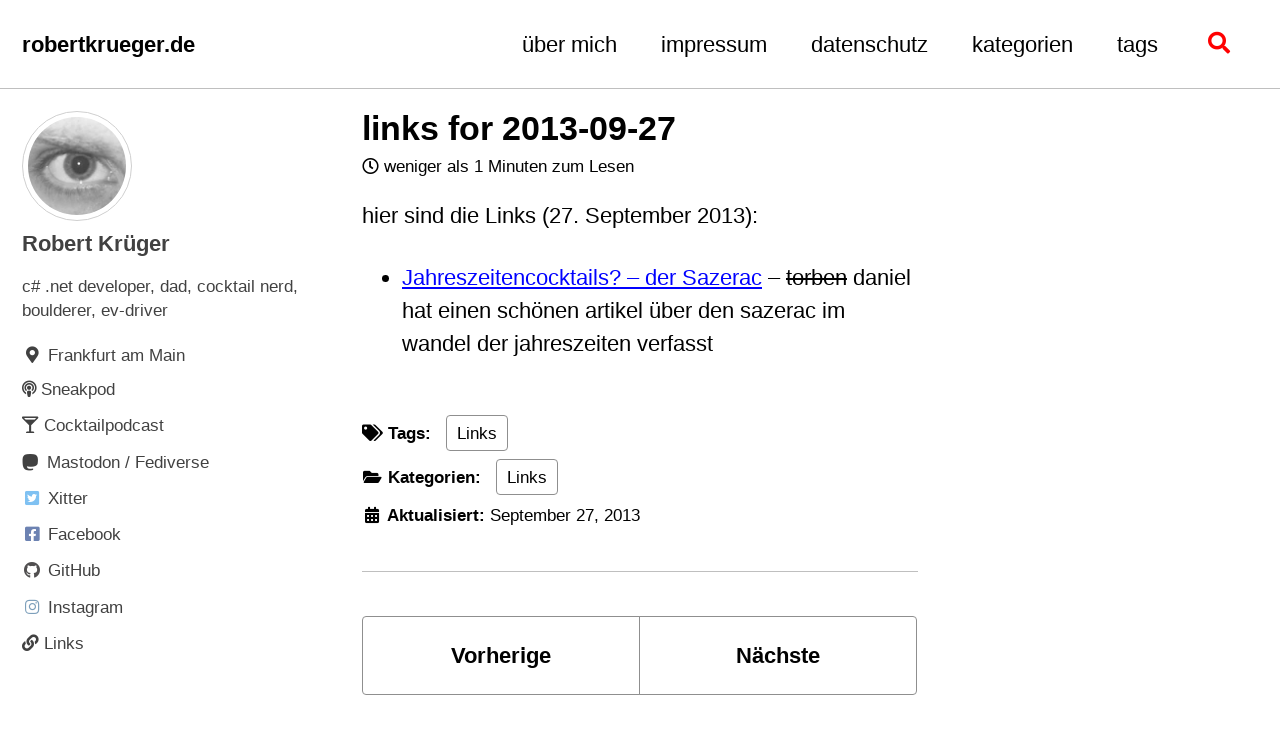

--- FILE ---
content_type: text/html; charset=utf-8
request_url: https://www.robertkrueger.de/2013/09/links-vom-27-september-2013/
body_size: 2871
content:
<!doctype html><html lang="de" class="no-js"><meta charset="utf-8"><title>links for 2013-09-27 - robertkrueger.de</title><meta name="description" content="hier sind die Links (27. September 2013)."><meta name="author" content="Robert Krüger"><meta property="article:author" content="Robert Krüger"><meta property="og:type" content="article"><meta property="og:locale" content="de_DE"><meta property="og:site_name" content="robertkrueger.de"><meta property="og:title" content="links for 2013-09-27"><meta property="og:url" content="https://www.robertkrueger.de/2013/09/links-vom-27-september-2013/"><meta property="og:description" content="hier sind die Links (27. September 2013)."><meta property="og:image" content="https://www.robertkrueger.de/assets/images/avatar_eye.jpeg"><meta name="twitter:site" content="@robkrueger"><meta name="twitter:title" content="links for 2013-09-27"><meta name="twitter:description" content="hier sind die Links (27. September 2013)."><meta name="twitter:url" content="https://www.robertkrueger.de/2013/09/links-vom-27-september-2013/"><meta name="twitter:card" content="summary"><meta name="twitter:image" content="https://www.robertkrueger.de/assets/images/avatar_eye.jpeg"><meta property="article:published_time" content="2013-09-27T21:00:00+02:00"><link rel="canonical" href="https://www.robertkrueger.de/2013/09/links-vom-27-september-2013/"><link href="/feed.xml" type="application/atom+xml" rel="alternate" title="robertkrueger.de Feed"><meta name="viewport" content="width=device-width, initial-scale=1.0"> <script> document.documentElement.className = document.documentElement.className.replace(/\bno-js\b/g, '') + ' js '; </script><link rel="stylesheet" href="/assets/css/main.css"><link rel="preload" href="/assets/fonts/fa5/css/all.min.css" as="style" onload="this.onload=null;this.rel='stylesheet'"> <noscript><link rel="stylesheet" href="/assets/fonts/fa5/css/all.min.css"></noscript><link rel="preload" href="/assets/fonts/mastodon/css/mastodon.css" as="style" onload="this.onload=null;this.rel='stylesheet'"><link rel="apple-touch-icon" sizes="180x180" href="/assets/images/favicons/apple-touch-icon.png"><link rel="icon" type="image/png" sizes="32x32" href="/assets/images/favicons/favicon-32x32.png"><link rel="icon" type="image/png" sizes="16x16" href="/assets/images/favicons/favicon-16x16.png"><link rel="manifest" href="/assets/images/favicons/site.webmanifest"><link rel="mask-icon" href="/assets/images/favicons/safari-pinned-tab.svg" color="#5bbad5"><link rel="shortcut icon" href="/assets/images/favicons/favicon.ico"><meta name="msapplication-TileColor" content="#da532c"><meta name="msapplication-config" content="/assets/images/favicons/browserconfig.xml"><meta name="theme-color" content="#ffffff"><body class="layout--single"><nav class="skip-links"><ul><li><a href="#site-nav" class="screen-reader-shortcut">Skip to primary navigation</a><li><a href="#main" class="screen-reader-shortcut">Skip to content</a><li><a href="#footer" class="screen-reader-shortcut">Skip to footer</a></ul></nav><div class="masthead"><div class="masthead__inner-wrap"><div class="masthead__menu"><nav id="site-nav" class="greedy-nav"> <a class="site-title" href="/"> robertkrueger.de </a><ul class="visible-links"><li class="masthead__menu-item"> <a href="/about/" >über mich</a><li class="masthead__menu-item"> <a href="/impressum/" >impressum</a><li class="masthead__menu-item"> <a href="/ds/" >datenschutz</a><li class="masthead__menu-item"> <a href="/categories/" >kategorien</a><li class="masthead__menu-item"> <a href="/tags/" >tags</a></ul><button class="search__toggle" type="button"> <span class="visually-hidden">Toggle search</span> <i class="fas fa-search"></i> </button> <button class="greedy-nav__toggle hidden" type="button"> <span class="visually-hidden">Menü ein-/ausschalten</span><div class="navicon"></div></button><ul class="hidden-links hidden"></ul></nav></div></div></div><div class="initial-content"><div id="main" role="main"><div class="sidebar sticky"><div itemscope itemtype="https://schema.org/Person" class="h-card"><div class="author__avatar"> <a href="https://www.robertkrueger.de/"> <img src="/assets/images/avatar_eye.jpeg" alt="Robert Krüger" itemprop="image" class="u-photo"> </a></div><div class="author__content"><h3 class="author__name p-name" itemprop="name"> <a class="u-url" rel="me" href="https://www.robertkrueger.de/" itemprop="url">Robert Krüger</a></h3><div class="author__bio p-note" itemprop="description"><p>c# .net developer, dad, cocktail nerd, boulderer, ev-driver</p></div></div><div class="author__urls-wrapper"> <button class="btn btn--inverse">Folgen</button><ul class="author__urls social-icons"><li itemprop="homeLocation" itemscope itemtype="https://schema.org/Place"> <i class="fas fa-fw fa-map-marker-alt" aria-hidden="true"></i> <span itemprop="name" class="p-locality">Frankfurt am Main</span><li><a href="https://www.sneakpod.de" rel="nofollow noopener noreferrer me" itemprop="sameAs"><i class="fas fa-podcast" aria-hidden="true"></i><span class="label">Sneakpod</span></a><li><a href="https://www.cocktailpodcast.de" rel="nofollow noopener noreferrer me" itemprop="sameAs"><i class="fas fa-glass-martini-alt" aria-hidden="true"></i><span class="label">Cocktailpodcast</span></a><li><a href="https://chaos.social/@robkrueger" rel="nofollow noopener noreferrer me" itemprop="sameAs"><i class="icon-logo" aria-hidden="true"></i><span class="label">Mastodon / Fediverse</span></a><li><a href="https://twitter.com/robkrueger" rel="nofollow noopener noreferrer me" itemprop="sameAs"><i class="fab fa-fw fa-twitter-square" aria-hidden="true"></i><span class="label">Xitter</span></a><li><a href="https://facebook.com/robkrueger" rel="nofollow noopener noreferrer me" itemprop="sameAs"><i class="fab fa-fw fa-facebook-square" aria-hidden="true"></i><span class="label">Facebook</span></a><li><a href="https://github.com/sneakpodbob" rel="nofollow noopener noreferrer me" itemprop="sameAs"><i class="fab fa-fw fa-github" aria-hidden="true"></i><span class="label">GitHub</span></a><li><a href="https://instagram.com/robkrueger" rel="nofollow noopener noreferrer me" itemprop="sameAs"><i class="fab fa-fw fa-instagram" aria-hidden="true"></i><span class="label">Instagram</span></a><li><a href="https://links.robertkrueger.de" rel="nofollow noopener noreferrer me" itemprop="sameAs"><i class="fas fa-link" aria-hidden="true"></i><span class="label">Links</span></a></ul></div></div></div><article class="page" itemscope itemtype="https://schema.org/CreativeWork"><meta itemprop="headline" content="links for 2013-09-27"><meta itemprop="description" content="hier sind die Links (27. September 2013)."><meta itemprop="datePublished" content="2013-09-27T21:00:00+02:00"><div class="page__inner-wrap"><header><h1 id="page-title" class="page__title" itemprop="headline"> <a href="https://www.robertkrueger.de/2013/09/links-vom-27-september-2013/" itemprop="url">links for 2013-09-27 </a></h1><p class="page__meta"> <span class="page__meta-readtime"> <i class="far fa-clock" aria-hidden="true"></i> weniger als 1 Minuten zum Lesen </span></p></header><section class="page__content" itemprop="text"><p>hier sind die Links (27. September 2013):</p><ul><li><a href="http://trinklaune.de/2013/09/27/jahreszeitencocktails-der-sazerac/">Jahreszeitencocktails? – der Sazerac</a> – <del>torben</del> daniel hat einen schönen artikel über den sazerac im wandel der jahreszeiten verfasst</ul></section><footer class="page__meta"><p class="page__taxonomy"> <strong><i class="fas fa-fw fa-tags" aria-hidden="true"></i> Tags: </strong> <span itemprop="keywords"> <a href="/tags/#links" class="page__taxonomy-item p-category" rel="tag">Links</a> </span></p><p class="page__taxonomy"> <strong><i class="fas fa-fw fa-folder-open" aria-hidden="true"></i> Kategorien: </strong> <span itemprop="keywords"> <a href="/categories/#links" class="page__taxonomy-item p-category" rel="tag">Links</a> </span></p><p class="page__date"><strong><i class="fas fa-fw fa-calendar-alt" aria-hidden="true"></i> Aktualisiert:</strong> <time class="dt-published" datetime="2013-09-27T21:00:00+02:00">September 27, 2013</time></p></footer><nav class="pagination"> <a href="/2013/09/links-vom-25-september-2013/" class="pagination--pager" title="links for 2013-09-25">Vorherige</a> <a href="/2013/10/eintracht/" class="pagination--pager" title="Eintracht">Nächste</a></nav></div></article><div class="page__related"><h2 class="page__related-title">Ihnen gefällt vielleicht auch</h2><div class="grid__wrapper"><div class="grid__item"><article class="archive__item" itemscope itemtype="https://schema.org/CreativeWork"><h2 class="archive__item-title no_toc" itemprop="headline"> <a href="/2025/11/22/12/18/instagram/" rel="permalink">Instagram Samstag, 22. November 2025 12:18 </a></h2><p class="archive__item-excerpt" itemprop="description"></p></article></div><div class="grid__item"><article class="archive__item" itemscope itemtype="https://schema.org/CreativeWork"><h2 class="archive__item-title no_toc" itemprop="headline"> <a href="/2025/10/correlations/" rel="permalink">Correlations </a></h2><p class="page__meta"> <span class="page__meta-readtime"> <i class="far fa-clock" aria-hidden="true"></i> weniger als 1 Minuten zum Lesen </span></p><p class="archive__item-excerpt" itemprop="description">correlation is not causation</p></article></div><div class="grid__item"><article class="archive__item" itemscope itemtype="https://schema.org/CreativeWork"><h2 class="archive__item-title no_toc" itemprop="headline"> <a href="/2025/07/yt-dlp-command/" rel="permalink">yt-dlp command </a></h2><p class="page__meta"> <span class="page__meta-readtime"> <i class="far fa-clock" aria-hidden="true"></i> weniger als 1 Minuten zum Lesen </span></p><p class="archive__item-excerpt" itemprop="description">mein Standard yt-dlp command</p></article></div><div class="grid__item"><article class="archive__item" itemscope itemtype="https://schema.org/CreativeWork"><h2 class="archive__item-title no_toc" itemprop="headline"> <a href="/2025/07/gell-mann-amnesia-effect/" rel="permalink">Gell-Mann amnesia effect </a></h2><p class="page__meta"> <span class="page__meta-readtime"> <i class="far fa-clock" aria-hidden="true"></i> 1 Minuten zum Lesen </span></p><p class="archive__item-excerpt" itemprop="description">heute was gelernt: Gell-Mann amnesia effect</p></article></div></div></div></div></div><div class="search-content"><div class="search-content__inner-wrap"><form class="search-content__form" onkeydown="return event.key != 'Enter';" role="search"> <label class="sr-only" for="search"> Enter your search term... </label> <input type="search" id="search" class="search-input" tabindex="-1" placeholder="Suchbegriff eingeben..." /> </form><div id="results" class="results"></div></div></div><div id="footer" class="page__footer"><footer><div class="page__footer-follow"><ul class="social-icons"><li><strong>Folgen:</strong><li><a href="https://chaos.social/@robkrueger" rel="nofollow noopener noreferrer"><i class="icon-logo" aria-hidden="true"></i> Mastodon / Fediverse</a><li><a href="https://twitter.com/robkrueger" rel="nofollow noopener noreferrer"><i class="fab fa-fw fa-twitter-square" aria-hidden="true"></i> Xitter</a><li><a href="https://facebook.com/robkrueger" rel="nofollow noopener noreferrer"><i class="fab fa-fw fa-facebook-square" aria-hidden="true"></i> Facebook</a><li><a href="https://www.instagram.com/robkrueger/" rel="nofollow noopener noreferrer"><i class="fab fa-fw fa-instagram" aria-hidden="true"></i> Instagram</a><li><a href="https://github.com/sneakpodbob" rel="nofollow noopener noreferrer"><i class="fab fa-fw fa-github" aria-hidden="true"></i> GitHub</a><li><a href="https://www.sneakpod.de" rel="nofollow noopener noreferrer"><i class="fas fa-podcast" aria-hidden="true"></i> Sneakpod</a><li><a href="https://www.cocktailpodcast.de" rel="nofollow noopener noreferrer"><i class="fas fa-glass-martini-alt" aria-hidden="true"></i> Cocktailpodcast</a><li><a href="https://links.robertkrueger.de" rel="nofollow noopener noreferrer"><i class="fas fa-link" aria-hidden="true"></i> Links</a><li><a href="/feed.xml"><i class="fas fa-fw fa-rss-square" aria-hidden="true"></i> Feed</a></ul></div><div class="page__footer-copyright">&copy; 2026 <a href="https://www.robertkrueger.de">robertkrueger.de</a>. Möglich durch <a href="https://jekyllrb.com" rel="nofollow">Jekyll</a> &amp; <a href="https://mademistakes.com/work/jekyll-themes/minimal-mistakes/" rel="nofollow">Minimal Mistakes</a>.</div></footer></div><script src="/assets/js/main.min.js"></script> <script src="/assets/js/lunr/lunr.min.js"></script> <script src="/assets/js/lunr/lunr-store.js"></script> <script src="/assets/js/lunr/lunr-en.js"></script>


--- FILE ---
content_type: text/css
request_url: https://www.robertkrueger.de/assets/fonts/mastodon/css/mastodon.css
body_size: 391
content:
@font-face {
  font-family: 'mastodon';
  src: url('../fonts/mastodon.eot');
	src: local('☺'),
		url('../fonts/mastodon.otf') format('opentype'),
		url('../fonts/mastodon.ttf') format('truetype'),
		url('../fonts/mastodon.svg') format('svg'),
		url('../fonts/mastodon.woff') format('woff');
  font-weight: normal;
  font-style: normal;
}

 [class^="icon-"]:before, [class*=" icon-"]:before {
  font-family: "mastodon";
  font-style: normal;
  font-weight: normal;
  speak: none;

  display: inline-block;
  text-decoration: inherit;
  width: 1em;
  margin-right: .2em;
  text-align: center;
  /* opacity: .8; */

  /* For safety - reset parent styles, that can break glyph codes*/
  font-variant: normal;
  text-transform: none;

  /* fix buttons height, for twitter bootstrap */
  line-height: 1em;

  /* you can be more comfortable with increased icons size */
  /* font-size: 120%; */

  /* Font smoothing. That was taken from TWBS */
  -webkit-font-smoothing: antialiased;
  -moz-osx-font-smoothing: grayscale;

  /* Uncomment for 3D effect */
  /* text-shadow: 1px 1px 1px rgba(127, 127, 127, 0.3); */
}

.icon-logo:before { content: '\e800'; } /* '' */
.icon-logo_alt:before { content: '\e801'; } /* '' */


--- FILE ---
content_type: application/javascript; charset=utf-8
request_url: https://www.robertkrueger.de/assets/js/lunr/lunr-store.js
body_size: 170270
content:
var store = [{
        "title": "microblog Mittwoch, 1. März 2023 08:19",
        "excerpt":"So glad they finally implemented this.                                                  view original  ","categories": ["Mastodon"],
        "tags": ["Mastodon"],
        "url": "/2023/03/01/08/19/27/microblog/",
        "teaser": null
      },{
        "title": "microblog Samstag, 4. März 2023 15:20",
        "excerpt":"Wohnmobil für den relativ bald beginnenden Urlaub gebucht - noch keine richtige Ahnung wo’s hingeht. Urlaub groß planen war noch nie unsere Stärke, ich denke wir lassen uns Richtung Westen treiben und schauen mal wo’s schön wird. Tipps anyone?   #womo #caravaning #vanlife   view original  ","categories": ["Mastodon"],
        "tags": ["Mastodon"],
        "url": "/2023/03/04/15/20/24/microblog/",
        "teaser": null
      },{
        "title": "microblog Sonntag, 5. März 2023 12:36",
        "excerpt":"Auf ins Wahllokal - ein neuer Oberbürgermeister wird gesucht.   view original  ","categories": ["Mastodon"],
        "tags": ["Mastodon"],
        "url": "/2023/03/05/12/36/08/microblog/",
        "teaser": null
      },{
        "title": "microblog Sonntag, 5. März 2023 15:04",
        "excerpt":"throw up;                                                  view original  ","categories": ["Mastodon"],
        "tags": ["Mastodon"],
        "url": "/2023/03/05/15/04/31/microblog/",
        "teaser": null
      },{
        "title": "microblog Donnerstag, 23. März 2023 15:14",
        "excerpt":"Dosenfisch in einem franz. Supermarkt.   Komplett bis hinten. 😱                                                  view original  ","categories": ["Mastodon"],
        "tags": ["Mastodon"],
        "url": "/2023/03/23/15/14/42/microblog/",
        "teaser": null
      },{
        "title": "microblog Montag, 3. April 2023 21:17",
        "excerpt":"Gerüchte besagen, dass mein Heatle bald kommt. Bestellt/funded im Januar 2021. Das wird mein Wasser-heiß-machen-Game auf ein ganz neues… ach naja - abwarten.   view original  ","categories": ["Mastodon"],
        "tags": ["Mastodon"],
        "url": "/2023/04/03/21/17/31/microblog/",
        "teaser": null
      },{
        "title": "microblog Dienstag, 4. April 2023 05:03",
        "excerpt":"Apple Wetter müde, Apple Wetter möchte heute noch nicht wettern.                                                  view original  ","categories": ["Mastodon"],
        "tags": ["Mastodon"],
        "url": "/2023/04/04/05/03/39/microblog/",
        "teaser": null
      },{
        "title": "microblog Sonntag, 9. April 2023 14:19",
        "excerpt":"Weißte Bescheid:   https://twitter.com/lamahueterin/status/1644090722184830978   view original  ","categories": ["Mastodon"],
        "tags": ["Mastodon"],
        "url": "/2023/04/09/14/19/14/microblog/",
        "teaser": null
      },{
        "title": "microblog Freitag, 14. April 2023 14:24",
        "excerpt":"Whaaaaaat? Damit hätte ich ja nicht mehr gerechnet. Was für eine feine Überraschung…   Eine neue #freakshow   danke @timpritlove                                                  view original  ","categories": ["Mastodon"],
        "tags": ["Mastodon"],
        "url": "/2023/04/14/14/24/07/microblog/",
        "teaser": null
      },{
        "title": "microblog Mittwoch, 19. April 2023 19:43",
        "excerpt":"Ich lachte:   https://www.der-postillon.com/2023/04/truthgpt-musk.html   #twitter #musk #ai #truthGPT   view original  ","categories": ["Mastodon"],
        "tags": ["Mastodon"],
        "url": "/2023/04/19/19/43/04/microblog/",
        "teaser": null
      },{
        "title": "microblog Donnerstag, 20. April 2023 13:47",
        "excerpt":"Word of the day:  “Rapid unscheduled disassembly”   view original  ","categories": ["Mastodon"],
        "tags": ["Mastodon"],
        "url": "/2023/04/20/13/47/26/microblog/",
        "teaser": null
      },{
        "title": "microblog Donnerstag, 27. April 2023 16:25",
        "excerpt":"War das jetzt zu einfach oder bin ich vielleicht auch eine KI?  * maniacalLaughter*   https://data.wdr.de/ddj/deepfake-quiz-erkennen-sie-alle-ki-bilder/                                                  view original  ","categories": ["Mastodon"],
        "tags": ["Mastodon"],
        "url": "/2023/04/27/16/25/20/microblog/",
        "teaser": null
      },{
        "title": "microblog Sonntag, 30. April 2023 22:39",
        "excerpt":"Na das würde ich aber sowas von gucken. 😀   https://mastodon.social/@rands/110284832278889077   view original  ","categories": ["Mastodon"],
        "tags": ["Mastodon"],
        "url": "/2023/04/30/22/39/17/microblog/",
        "teaser": null
      },{
        "title": "microblog Donnerstag, 4. Mai 2023 15:05",
        "excerpt":"Wenn ich die DNS-Abfragen aus meinem pi-hole plotte dann leaked das irgendwie die Information wann ich im Urlaub war.. 😀                                                  view original  ","categories": ["Mastodon"],
        "tags": ["Mastodon"],
        "url": "/2023/05/04/15/05/51/microblog/",
        "teaser": null
      },{
        "title": "microblog Samstag, 6. Mai 2023 15:04",
        "excerpt":"Fahrstuhl-Display traurig.                                                  view original  ","categories": ["Mastodon"],
        "tags": ["Mastodon"],
        "url": "/2023/05/06/15/04/48/microblog/",
        "teaser": null
      },{
        "title": "microblog Mittwoch, 10. Mai 2023 10:39",
        "excerpt":"Birdsite: Falls ihr die Elon-Page oder die Zuck-Site von eurem alten Kram freiräumen wollt: https://redact.dev/   view original  ","categories": ["Mastodon"],
        "tags": ["Mastodon"],
        "url": "/2023/05/10/10/39/07/microblog/",
        "teaser": null
      },{
        "title": "microblog Montag, 15. Mai 2023 10:34",
        "excerpt":"Und ich dachte schon ich hätte selber irgendwas verdödelt dass alle Buildpipelines zerbröckelt hat.. https://status.npmjs.org/                                                  view original  ","categories": ["Mastodon"],
        "tags": ["Mastodon"],
        "url": "/2023/05/15/10/34/59/microblog/",
        "teaser": null
      },{
        "title": "microblog Donnerstag, 18. Mai 2023 17:59",
        "excerpt":"Bei ATU ist der Server irgendwie traurig..  Fahr ich halt weiter mit Winterreifen rum..                                                  view original  ","categories": ["Mastodon"],
        "tags": ["Mastodon"],
        "url": "/2023/05/18/17/59/34/microblog/",
        "teaser": null
      },{
        "title": "microblog Sonntag, 21. Mai 2023 01:37",
        "excerpt":"https://www.heise.de/news/Cyberangriff-auf-Werkstattkette-ATU-Verschiedene-Dienste-nicht-erreichbar-9060276.html   Aha! Cyber Cyber - soso.   view original  ","categories": ["Mastodon"],
        "tags": ["Mastodon"],
        "url": "/2023/05/21/01/37/37/microblog/",
        "teaser": null
      },{
        "title": "microblog Mittwoch, 24. Mai 2023 14:56",
        "excerpt":"Kleines bissel Vanlife besorgt fürs Pfingst-Wochenende. Copa C-500 wird’s werden. Ick freu mir.   view original  ","categories": ["Mastodon"],
        "tags": ["Mastodon"],
        "url": "/2023/05/24/14/56/42/microblog/",
        "teaser": null
      },{
        "title": "microblog Donnerstag, 1. Juni 2023 13:38",
        "excerpt":"OH im Büro: “Projektplanung ersetzt den Zufall durch Irrtum.”   Kannte ich noch nicht, klingt aber plausibel.   view original  ","categories": ["Mastodon"],
        "tags": ["Mastodon"],
        "url": "/2023/06/01/13/38/43/microblog/",
        "teaser": null
      },{
        "title": "microblog Donnerstag, 1. Juni 2023 18:09",
        "excerpt":"Meryl Streep Seagull Incident   Let’s make this trend. https://xkcd.com/2782/   view original  ","categories": ["Mastodon"],
        "tags": ["Mastodon"],
        "url": "/2023/06/01/18/09/15/microblog/",
        "teaser": null
      },{
        "title": "microblog Freitag, 2. Juni 2023 06:02",
        "excerpt":"Diesen leichten Hang zum Overpacking beim Campingurlaub … ich denke wir haben ihn bereits an K2 (3J.) weitergegeben. 🙈                                                  view original  ","categories": ["Mastodon"],
        "tags": ["Mastodon"],
        "url": "/2023/06/02/06/02/42/microblog/",
        "teaser": null
      },{
        "title": "microblog Montag, 5. Juni 2023 19:48",
        "excerpt":"We truly live in an age of wonders.  — C. F.  #timers   view original  ","categories": ["Mastodon"],
        "tags": ["Mastodon"],
        "url": "/2023/06/05/19/48/24/microblog/",
        "teaser": null
      },{
        "title": "microblog Dienstag, 6. Juni 2023 17:30",
        "excerpt":"OMG! Mein Heatle - er ist wirklich da.. nach 2 Jahren - wer hätte daran noch geglaubt .. 😀   view original  ","categories": ["Mastodon"],
        "tags": ["Mastodon"],
        "url": "/2023/06/06/17/30/51/microblog/",
        "teaser": null
      },{
        "title": "microblog Freitag, 9. Juni 2023 15:57",
        "excerpt":"Warum gehen #Klotüren in öffentlichen Gebäuden so oft nicht mit dem Fuß zu öffnen.   Ärgert mich auch oft.. der Artikel hat keine Lösung, aber der Autor prangert an und das gehört auch angeprangert.   https://sz-magazin.sueddeutsche.de/leben-und-gesellschaft/toiletten-hand-viren-krankheiten-hygiene-covid-19-91792   view original  ","categories": ["Mastodon"],
        "tags": ["Mastodon"],
        "url": "/2023/06/09/15/57/05/microblog/",
        "teaser": null
      },{
        "title": "microblog Freitag, 9. Juni 2023 16:06",
        "excerpt":"Azure Portal seit über eine Stunde down. An einem Freitag nachmittag – da möchte ich jetzt nicht in dem Team bei Microsoft arbeiten.   view original  ","categories": ["Mastodon"],
        "tags": ["Mastodon"],
        "url": "/2023/06/09/16/06/07/microblog/",
        "teaser": null
      },{
        "title": "microblog Freitag, 9. Juni 2023 17:10",
        "excerpt":"Da wollte ich .NET Aot Compilation für ein kleines Tool, das ich vorgestern geschrieben hab, testen..  leider: “Cross-OS native compilation is not supported.” ..   Dann brauch ich jetzt doch erstmal eine Linux-Maschine mit dotnet SDK.. hhrmpf. 😐   https://www.heise.de/blog/Neu-in-NET-7-0-17-Ahead-of-Time-Compiler-fuer-Konsolenanwendungen-9180987.html   view original  ","categories": ["Mastodon"],
        "tags": ["Mastodon"],
        "url": "/2023/06/09/17/10/18/microblog/",
        "teaser": null
      },{
        "title": "microblog Samstag, 17. Juni 2023 07:26",
        "excerpt":"Am #Hessencenter wegen Automatensprengung weggeschickt worden. Kauf ich halt später ein. #bumm   view original  ","categories": ["Mastodon"],
        "tags": ["Mastodon"],
        "url": "/2023/06/17/07/26/39/microblog/",
        "teaser": null
      },{
        "title": "microblog Dienstag, 20. Juni 2023 18:05",
        "excerpt":"Ratespiel: In welches Zimmer hab ich wann das mobile Klimagerätedingsi geschoben und eingeschaltet?  Und wohne ich:  a) im Erdgeschoss?  b) unterm Dach?  #hitze #schwitz                                                  view original  ","categories": ["Mastodon"],
        "tags": ["Mastodon"],
        "url": "/2023/06/20/18/05/12/microblog/",
        "teaser": null
      },{
        "title": "microblog Donnerstag, 22. Juni 2023 09:42",
        "excerpt":"Ich hab auf unserem ehemaligen Bulli-Blog mal aufgeschrieben wieso wir da nicht mehr posten und wie’s damit vielleicht weitergeht…   https://leopoldsreisen.de/2023/leopolds-reisen-zu-ende/   view original  ","categories": ["Mastodon"],
        "tags": ["Mastodon"],
        "url": "/2023/06/22/09/42/16/microblog/",
        "teaser": null
      },{
        "title": "microblog Donnerstag, 22. Juni 2023 21:49",
        "excerpt":"Musk vs. Zuckerberg   Die Wahrscheinlichkeit, dass ihr alle eins am Sträusche habt, is net unwahrscheinlich…   https://appleinsider.com/articles/23/06/22/lets-get-ready-to-rumble-zuckerberg-agrees-to-fight-musk-in-cage-match   view original  ","categories": ["Mastodon"],
        "tags": ["Mastodon"],
        "url": "/2023/06/22/21/49/07/microblog/",
        "teaser": null
      },{
        "title": "microblog Donnerstag, 22. Juni 2023 21:58",
        "excerpt":"Den Typ, der Dir von den technischen Problemen mit deinem U-Boot zuviele Wahrheiten erzählt, erstmal zu feuern, scheint eine brilliante Idee gewesen zu sein. https://techcrunch.com/2023/06/20/a-whistleblower-raised-safety-concerns-about-oceangates-submersible-in-2018-then-he-was-fired/   view original  ","categories": ["Mastodon"],
        "tags": ["Mastodon"],
        "url": "/2023/06/22/21/58/25/microblog/",
        "teaser": null
      },{
        "title": "microblog Donnerstag, 22. Juni 2023 22:28",
        "excerpt":"David Pogue wollte in dieses Ding auch nicht nochmal einsteigen:   https://www.youtube.com/watch?v=29co_Hksk6o   view original  ","categories": ["Mastodon"],
        "tags": ["Mastodon"],
        "url": "/2023/06/22/22/28/53/microblog/",
        "teaser": null
      },{
        "title": "microblog Montag, 26. Juni 2023 19:31",
        "excerpt":"Warum haben wir nie so ein Semester angefangen @Stevee?               😍   view original  ","categories": ["Mastodon"],
        "tags": ["Mastodon"],
        "url": "/2023/06/26/19/31/18/microblog/",
        "teaser": null
      },{
        "title": "microblog Dienstag, 27. Juni 2023 10:22",
        "excerpt":"“XML is the future.”   Schöner Artikel durch den ich mein halbes — nein ganzes bisheriges Arbeitsleben Revue passieren lassen kann. 😆   https://www.bitecode.dev/p/hype-cycles   view original  ","categories": ["Mastodon"],
        "tags": ["Mastodon"],
        "url": "/2023/06/27/10/22/39/microblog/",
        "teaser": null
      },{
        "title": "microblog Dienstag, 4. Juli 2023 06:23",
        "excerpt":"Radio an.  Der Moderator sagt: „wir haben für euch ‚Summer of ‘69‘, das ist echte Abwechslung“  Radio aus. #hr3   view original  ","categories": ["Mastodon"],
        "tags": ["Mastodon"],
        "url": "/2023/07/04/06/23/52/microblog/",
        "teaser": null
      },{
        "title": "microblog Donnerstag, 6. Juli 2023 18:32",
        "excerpt":"Man muss sich seine Gegner gut aussuchen. #hihi https://www.dw.com/en/venezuelan-navy-boat-rams-german-cruise-ship-and-sinks/a-53002237   view original  ","categories": ["Mastodon"],
        "tags": ["Mastodon"],
        "url": "/2023/07/06/18/32/54/microblog/",
        "teaser": null
      },{
        "title": "microblog Sonntag, 9. Juli 2023 17:08",
        "excerpt":"Wenn ich eine 1 Personen-Mastodon/Instanz selber hosten wöllte, wieviel vCPU-Kernchen und wieviel RAM würdet ihr da so veranschlagen?   Sagen wir mal als Hausnummer ich würde 1000 Leuten folgen und hätte 500 Follower (schön wärs😝).   view original  ","categories": ["Mastodon"],
        "tags": ["Mastodon"],
        "url": "/2023/07/09/17/08/45/microblog/",
        "teaser": null
      },{
        "title": "microblog Sonntag, 9. Juli 2023 17:25",
        "excerpt":"Die Witze schreiben sich praktisch von alleine.   https://social.heise.de/@heiseonline/110684237804833246   view original  ","categories": ["Mastodon"],
        "tags": ["Mastodon"],
        "url": "/2023/07/09/17/25/31/microblog/",
        "teaser": null
      },{
        "title": "microblog Freitag, 14. Juli 2023 17:13",
        "excerpt":"Auto (#ID3) mit neuen Koppelstangen (auf Garantie — jetzt ist das Klappern wieder weg 🙏) und neuer Software (von 2.4 auf 3.2) aus der Werkstatt geholt.   Fühlt sich wie ein neues Auto an. Viele neue nette Kleinigkeiten. Mal sehen was sich im Alltag bewähren wird - Ersteindruck ist jedenfalls positiv.   view original  ","categories": ["Mastodon"],
        "tags": ["Mastodon"],
        "url": "/2023/07/14/17/13/27/microblog/",
        "teaser": null
      },{
        "title": "microblog Samstag, 15. Juli 2023 11:58",
        "excerpt":"Warum gibt es eigentlich seit Wochen keine 3,5/3,8% Fett H-Milch (normale nicht, bio schonmal gleich gar nicht) im Rewe - aber in anderen Supermärkten schon?   Hab ich irgendwas verpasst?   view original  ","categories": ["Mastodon"],
        "tags": ["Mastodon"],
        "url": "/2023/07/15/11/58/58/microblog/",
        "teaser": null
      },{
        "title": "microblog Sonntag, 16. Juli 2023 16:51",
        "excerpt":"Auto #ID3 hat durch Softwareupdate gelernt per API Fahrtdaten rauszurücken.  Die erste Fahrt die mitgeloggt wird, nimmt den ganzen bisherigen Kilometerstand mit rein.   Ich war offenbar sauschnell. 😀                                                  view original  ","categories": ["Mastodon"],
        "tags": ["Mastodon"],
        "url": "/2023/07/16/16/51/10/microblog/",
        "teaser": null
      },{
        "title": "microblog Dienstag, 18. Juli 2023 19:20",
        "excerpt":"„In Hollywood streiken sie ja jetzt alle!“   „Auch die Schaukeln?“   view original  ","categories": ["Mastodon"],
        "tags": ["Mastodon"],
        "url": "/2023/07/18/19/20/47/microblog/",
        "teaser": null
      },{
        "title": "microblog Sonntag, 23. Juli 2023 08:33",
        "excerpt":"Warum sieht der Söder hier aus wie rein-gephotoshopped oder wie ein Pappaufsteller? https://electrek.co/2023/07/21/bmws-first-electric-5-series-sedan-i5-begins-production/   view original  ","categories": ["Mastodon"],
        "tags": ["Mastodon"],
        "url": "/2023/07/23/08/33/56/microblog/",
        "teaser": null
      },{
        "title": "microblog Montag, 24. Juli 2023 12:06",
        "excerpt":"Warum sieht man so viele Leute im Zug Wurst essen?  Sie waren zuvor auf einem Pork &amp; Ride Parkplatz.   view original  ","categories": ["Mastodon"],
        "tags": ["Mastodon"],
        "url": "/2023/07/24/12/06/49/microblog/",
        "teaser": null
      },{
        "title": "microblog Sonntag, 6. August 2023 16:59",
        "excerpt":"Hier ist Sommer. Ich hab gerade meine Sitzheizung im Auto verwendet.   view original  ","categories": ["Mastodon"],
        "tags": ["Mastodon"],
        "url": "/2023/08/06/16/59/20/microblog/",
        "teaser": null
      },{
        "title": "microblog Mittwoch, 9. August 2023 09:03",
        "excerpt":"Ich suche einen neuen Farblaserdrucker.  Print only, nicht zu teuer, LAN (Wifi nicht nötig), AirPrint &amp; Duplexeinheit sind Pflicht. Folgekosten nicht zu garstig und einigermaßen zuverlässig sollte er sein.  Was kauft man denn da so? Any tips?   view original  ","categories": ["Mastodon"],
        "tags": ["Mastodon"],
        "url": "/2023/08/09/09/03/14/microblog/",
        "teaser": null
      },{
        "title": "microblog Montag, 14. August 2023 20:53",
        "excerpt":"‘Well done. Here come the test results: You are a horrible person. I’m serious, that’s what it says: A horrible person. We weren’t even testing for that.”   “Don’t let that ‘horrible person’ thing discourage you. It’s just a data point. If it makes you feel any better, science has now validated your birth mother’s decision to abandon you on a doorstep.”   Hach.. dieses Spiel.   view original  ","categories": ["Mastodon"],
        "tags": ["Mastodon"],
        "url": "/2023/08/14/20/53/38/microblog/",
        "teaser": null
      },{
        "title": "microblog Dienstag, 15. August 2023 07:57",
        "excerpt":"Being in a dark room, looking for a black cat.   https://www.tiktok.com/@oatmealcomics/video/7267221077481508142   view original  ","categories": ["Mastodon"],
        "tags": ["Mastodon"],
        "url": "/2023/08/15/07/57/37/microblog/",
        "teaser": null
      },{
        "title": "microblog Dienstag, 15. August 2023 08:02",
        "excerpt":"My first mobile phone was a Siemens S10 in 1997, which was the first mobile phone in the world with a color display. So I’m at least young enough to have skipped the black and white mobile phone era.   https://de.wikipedia.org/wiki/Siemens_S10   view original  ","categories": ["Mastodon"],
        "tags": ["Mastodon"],
        "url": "/2023/08/15/08/02/54/microblog/",
        "teaser": null
      },{
        "title": "microblog Donnerstag, 24. August 2023 17:24",
        "excerpt":"Diese angeblich menschlichen „Stylisten“ sind doch Bots oder? Ich schreib da JEDESMAL rein: keine von euren Eigenmarken, was wird’s? Ne  Box fast komplett von deren Eigenmarken. So macht das exakt überhaupt keinen Spaß.   Gibt es alternative Anbieter die was taugen?   Mit Outfittery bin ich glaube ich fertig. Ich hab denen oft genug ‘ne Chance gegeben - irgendwann muss ich annehmen, dass sie mich jetzt absichtlich trollen oder die „Hinweise an den Stylisten“-Textboxen einfach nach /dev/null gehen   view original  ","categories": ["Mastodon"],
        "tags": ["Mastodon"],
        "url": "/2023/08/24/17/24/12/microblog/",
        "teaser": null
      },{
        "title": "microblog Donnerstag, 31. August 2023 09:27",
        "excerpt":"Seit lokal ausführbaren generativen AI-Modellen weiß ich endlich warum ich damals die Gigabit-Leitung bestellt habe.. #takesforevertodownload   view original  ","categories": ["Mastodon"],
        "tags": ["Mastodon"],
        "url": "/2023/08/31/09/27/33/microblog/",
        "teaser": null
      },{
        "title": "microblog Donnerstag, 31. August 2023 09:43",
        "excerpt":"Erster Versuch mit codellama, es spuckt einfach wahllos code aus einem GitHub-Repo eines amerikanischen PhDs aus der mit den Worten “Copyright 2018 All rights reserved” beginnt. Läuft.   view original  ","categories": ["Mastodon"],
        "tags": ["Mastodon"],
        "url": "/2023/08/31/09/43/55/microblog/",
        "teaser": null
      },{
        "title": "microblog Donnerstag, 31. August 2023 09:53",
        "excerpt":"Als nächstes hat mir #llama2 erklärt, dass der 1999er Matrix einen großen Einfluss auf den 1982er Blade Runner hatte. Sicher, so wird das wohl gewesen sein. Läuft.   view original  ","categories": ["Mastodon"],
        "tags": ["Mastodon"],
        "url": "/2023/08/31/09/53/41/microblog/",
        "teaser": null
      },{
        "title": "microblog Sonntag, 17. September 2023 11:12",
        "excerpt":"1Password kann jetzt endlich mit Passkeys umgehen. Nice.   view original  ","categories": ["Mastodon"],
        "tags": ["Mastodon"],
        "url": "/2023/09/17/11/12/30/microblog/",
        "teaser": null
      },{
        "title": "microblog Donnerstag, 21. September 2023 11:32",
        "excerpt":"https://appleinsider.com/inside/tvos-17/tips/how-to-use-spatial-audio-when-sharing-audio-in-tvos-17 This is nice, but my next feature request would be that those 2 pairs of headphone could listen to separate audio channels (eg. english and german). That would be awesome.   view original  ","categories": ["Mastodon"],
        "tags": ["Mastodon"],
        "url": "/2023/09/21/11/32/13/microblog/",
        "teaser": null
      },{
        "title": "microblog Freitag, 22. September 2023 14:20",
        "excerpt":"Follower-Power:      Angenommen man mag keine langen Tunnels (&gt;5km wird langsam grenzwertig)   man hat ein fast 9m langes Auto (also scheiden winzige, schlängelige Passstraßen aus)   das Auto ist auch über 5t schwer und 3m hoch - also fallen auch andere kleine Straßen ggf. aus.   man möchte irgendwie westlich von D nach IT weil man ggf. so am Lago di Como oder da in der Nähe landen möchte   Wie würde man das machen?   Gibt’s irgendein Routenplanungstool das sowas ordentlich macht?   view original  ","categories": ["Mastodon"],
        "tags": ["Mastodon"],
        "url": "/2023/09/22/14/20/16/microblog/",
        "teaser": null
      },{
        "title": "microblog Montag, 25. September 2023 15:57",
        "excerpt":"Ab morgen 3 Tage lang auf der #Basta  Falls jemand Hallo sagen will. #csharp #developer #dotnet #mainz   view original  ","categories": ["Mastodon"],
        "tags": ["Mastodon"],
        "url": "/2023/09/25/15/57/04/microblog/",
        "teaser": null
      },{
        "title": "microblog Samstag, 30. September 2023 15:05",
        "excerpt":"Für ein Ferienwohnungs-WLAN am Stadtrand einer bayerischen Kleinstadt bin ich beeindruckt.                                                  view original  ","categories": ["Mastodon"],
        "tags": ["Mastodon"],
        "url": "/2023/09/30/15/05/13/microblog/",
        "teaser": null
      },{
        "title": "microblog Sonntag, 1. Oktober 2023 20:11",
        "excerpt":"Lustiges macOS Sonoma Picture-Lookup-Feature meint ich könne eine Giraffe easy hochheben…                                                  view original  ","categories": ["Mastodon"],
        "tags": ["Mastodon"],
        "url": "/2023/10/01/20/11/21/microblog/",
        "teaser": null
      },{
        "title": "microblog Donnerstag, 5. Oktober 2023 09:15",
        "excerpt":"😳 wait what?   „the root account, which has default, static credentials that cannot be changed or deleted“ https://sec.cloudapps.cisco.com/security/center/content/CiscoSecurityAdvisory/cisco-sa-cer-priv-esc-B9t3hqk9   view original  ","categories": ["Mastodon"],
        "tags": ["Mastodon"],
        "url": "/2023/10/05/09/15/17/microblog/",
        "teaser": null
      },{
        "title": "microblog Sonntag, 8. Oktober 2023 16:53",
        "excerpt":"Hessenwahl macht Server müde.                                                  view original  ","categories": ["Mastodon"],
        "tags": ["Mastodon"],
        "url": "/2023/10/08/16/53/15/microblog/",
        "teaser": null
      },{
        "title": "microblog Dienstag, 10. Oktober 2023 14:53",
        "excerpt":"Sounds about right. 😀 https://www.monkeyuser.com/2023/ai-assistant/ #copilot #ai   view original  ","categories": ["Mastodon"],
        "tags": ["Mastodon"],
        "url": "/2023/10/10/14/53/22/microblog/",
        "teaser": null
      },{
        "title": "microblog Freitag, 13. Oktober 2023 11:39",
        "excerpt":"Just signed my 1st PDF with a qualified electronic signature, using just my government-issued ID card, the nfc reader in my phone and a boatload of apps, logins and webservices.. not very straight forward but it worked in the end - let’s see if it’ll be accepted by the receipient. 🤨   view original  ","categories": ["Mastodon"],
        "tags": ["Mastodon"],
        "url": "/2023/10/13/11/39/54/microblog/",
        "teaser": null
      },{
        "title": "microblog Mittwoch, 18. Oktober 2023 15:43",
        "excerpt":"My Podcast www.sneakpod.de just published it’s 800th episode. We run weekly, talking about movies, shows and much more. 800 divided by weekly - yes, you guessed it: we’ve been doing this for quite some time. #podcastveterans   view original  ","categories": ["Mastodon"],
        "tags": ["Mastodon"],
        "url": "/2023/10/18/15/43/09/microblog/",
        "teaser": null
      },{
        "title": "microblog Freitag, 20. Oktober 2023 11:35",
        "excerpt":"Tesla besser nicht nass werden lassen — oder besser: ein Elektroauto von einem richtigen Autohersteller kaufen.   https://www.edinburghlive.co.uk/news/edinburgh-news/edinburg…   view original  ","categories": ["Mastodon"],
        "tags": ["Mastodon"],
        "url": "/2023/10/20/11/35/30/microblog/",
        "teaser": null
      },{
        "title": "microblog Dienstag, 24. Oktober 2023 16:53",
        "excerpt":"Die Twitter Alternative T2.social, erst kürzlich zu Pebble umbenannt, war irgendwie nett, so von den Vibes der Leute dort her. Aber jetzt falten sie mit ziemlich genau einer Woche Vorlauf den ganzen Laden zusammen. Die Investoren glauben wohl nicht dran. 🤷🏼‍♂️   view original  ","categories": ["Mastodon"],
        "tags": ["Mastodon"],
        "url": "/2023/10/24/16/53/15/microblog/",
        "teaser": null
      },{
        "title": "microblog Dienstag, 24. Oktober 2023 19:47",
        "excerpt":"Der Dreijährige hat gerade im Restaurant zur Dessert-Bestellung die Frage: „Willst du ein Eis?“ mit den Worten: „Nein, weil ich schon so satt bin“ abgelehnt.  Diese Selbstreflektion hatte ich mit 40 nicht. Chapeau kleiner Mann.   view original  ","categories": ["Mastodon"],
        "tags": ["Mastodon"],
        "url": "/2023/10/24/19/47/51/microblog/",
        "teaser": null
      },{
        "title": "microblog Freitag, 27. Oktober 2023 08:58",
        "excerpt":"Ja, #eBay. Da oben in der Titelleiste ist wirklich wenig Platz. Vielleicht lieber gleich mit „Bena.“ abkürzen - zur Sicherheit - wegen der kleinen Telefone.                                                  view original  ","categories": ["Mastodon"],
        "tags": ["Mastodon"],
        "url": "/2023/10/27/08/58/36/microblog/",
        "teaser": null
      },{
        "title": "microblog Freitag, 27. Oktober 2023 13:30",
        "excerpt":"X kann Audio- und Video-Anrufe: Auf dem Weg zur Alles-App   Money-Quote: „Um einen Anruf zu beenden, muss man das X drücken.“   Treffer, versenkt.   https://www.heise.de/news/X-kann-Audio…   view original  ","categories": ["Mastodon"],
        "tags": ["Mastodon"],
        "url": "/2023/10/27/13/30/14/microblog/",
        "teaser": null
      },{
        "title": "microblog Dienstag, 31. Oktober 2023 09:10",
        "excerpt":"Ich wünschte mein Sicherungkasten wäre so sauber beschriftet.   https://xkcd.com/2848/   view original  ","categories": ["Mastodon"],
        "tags": ["Mastodon"],
        "url": "/2023/10/31/09/10/48/microblog/",
        "teaser": null
      },{
        "title": "microblog Dienstag, 31. Oktober 2023 13:26",
        "excerpt":"UPS kann man als Lieferdienst auch zunehmend vergessen. Früher hatten die irgendwie den besten Service und waren immer am freundlichsten, mittlerweile sind sie der einzige Dienst der entweder gar nicht kommt oder sich konstant weigert zur Wohnungstür hoch zu kommen und stattdessen zig hunderte Euro teure Pakete einfach mitm Aufzug auf Irrfahrt schickt oder einfach kommentarlos unten in den Hausflur legt. Kannste nicht benutzen.   view original  ","categories": ["Mastodon"],
        "tags": ["Mastodon"],
        "url": "/2023/10/31/13/26/28/microblog/",
        "teaser": null
      },{
        "title": "microblog Mittwoch, 1. November 2023 13:53",
        "excerpt":"Welche Apps nutzt ihr mit eurem OpenAI-API-Key?  Ich habe/kenne: S-GPT (Shortcut), GeePeeTee, MacGPT, Superchat und Petey. Was muss ich unbedingt noch testen, welche Apps gibt’s evtl. für Image models?   #Followerpower #openAI #chatgpt   view original  ","categories": ["Mastodon"],
        "tags": ["Mastodon"],
        "url": "/2023/11/01/13/53/13/microblog/",
        "teaser": null
      },{
        "title": "microblog Freitag, 3. November 2023 08:32",
        "excerpt":"Ich glaube @timo hat Recht, die beim Paypal halten die Passkeys falsch. Auf Windows Chrome darf ich sie nicht einrichten (trotz 1Password das den Passkey gerne nehmen würde) und auf’m Mac Safari erzählt mir PayPal dann, dass sie -mich- irgendwie verwenden. Ich möchte das nicht.                                                  view original  ","categories": ["Mastodon"],
        "tags": ["Mastodon"],
        "url": "/2023/11/03/08/32/29/microblog/",
        "teaser": null
      },{
        "title": "microblog Freitag, 10. November 2023 07:26",
        "excerpt":"GPT4-Turbo (mit „Wissen“ bis April 2023) hat mir gerade erklärt dass der Chaos Communication Congress 2022 unter der Nummer 39C3 als „in Person“-Event in Leipzig stattgefunden hat. An das Motto wollte sich der große Bescheidwisser dann aber irgendwie nicht erinnern können, dass sei nicht in den Daten. Seltsam.   view original  ","categories": ["Mastodon"],
        "tags": ["Mastodon"],
        "url": "/2023/11/10/07/26/19/microblog/",
        "teaser": null
      },{
        "title": "microblog Freitag, 10. November 2023 07:27",
        "excerpt":"Da könnte man ja fast rückwirkend FOMO by AI kriegen..   view original  ","categories": ["Mastodon"],
        "tags": ["Mastodon"],
        "url": "/2023/11/10/07/27/02/microblog/",
        "teaser": null
      },{
        "title": "microblog Freitag, 10. November 2023 13:38",
        "excerpt":"Bei eBay endlich Glück gehabt und ein CalDigit TS3Plus zu einem angemessem Kurs geschossen.  Heute angekommen, gleich angeschlossen.  Mehr Donnerkeil auf’m Schreibtisch, immer gut.   view original  ","categories": ["Mastodon"],
        "tags": ["Mastodon"],
        "url": "/2023/11/10/13/38/00/microblog/",
        "teaser": null
      },{
        "title": "microblog Montag, 13. November 2023 09:29",
        "excerpt":"Mal wieder eine neue Ladekarte für’s Auto bestellt. Hab ich lange nicht gemacht - ich glaub jetzt hab ich 10 oder so etwa.. ;-)   view original  ","categories": ["Mastodon"],
        "tags": ["Mastodon"],
        "url": "/2023/11/13/09/29/24/microblog/",
        "teaser": null
      },{
        "title": "microblog Dienstag, 14. November 2023 15:39",
        "excerpt":"Photo-Verbesserungs KI-Webseite hält die Translation flashc und droht mir mit Kopfschüssen.                                                  view original  ","categories": ["Mastodon"],
        "tags": ["Mastodon"],
        "url": "/2023/11/14/15/39/27/microblog/",
        "teaser": null
      },{
        "title": "microblog Mittwoch, 15. November 2023 09:02",
        "excerpt":"Ja, genau. Beschränken wir die Passwortlänge einfach sinnloserweise auf 12 Zeichen und bieten 2FA nur mit proprietärer App oder per SMS an. Genau. Ist ja nur ‘ne Bank. What could possibly…                                                  view original  ","categories": ["Mastodon"],
        "tags": ["Mastodon"],
        "url": "/2023/11/15/09/02/04/microblog/",
        "teaser": null
      },{
        "title": "microblog Samstag, 18. November 2023 15:15",
        "excerpt":"Rapid Unscheduled Disassembly.   view original  ","categories": ["Mastodon"],
        "tags": ["Mastodon"],
        "url": "/2023/11/18/15/15/21/microblog/",
        "teaser": null
      },{
        "title": "microblog Dienstag, 21. November 2023 08:31",
        "excerpt":"Kriege auf Insta jetzt dauernd Deep Fake Werbung mit schlecht geklonter Ina Müller und Klaas Heufer Umlauf. Oder Fake-Tagesschau-Seiten die mir scamige KI-Anlageprodukte verkaufen wollen. Immer mit ‘ner ordentlichen Portion „System“-bashing, mit so rechts-lehnendem Prepper-Geschmack. Sehr eklig alles. Danke Zuckerberg, ganz toll.   view original  ","categories": ["Mastodon"],
        "tags": ["Mastodon"],
        "url": "/2023/11/21/08/31/35/microblog/",
        "teaser": null
      },{
        "title": "microblog Mittwoch, 22. November 2023 16:11",
        "excerpt":"Love it.   https://twitter.com/AppleTV/status/1727326072499318785   #tedlasso   view original  ","categories": ["Mastodon"],
        "tags": ["Mastodon"],
        "url": "/2023/11/22/16/11/21/microblog/",
        "teaser": null
      },{
        "title": "microblog Samstag, 25. November 2023 13:30",
        "excerpt":"Hab was in den USA bestellt und bin jetzt nicht sicher ob ich evtl mit dieser Art Paketdienst schneller gewesen wäre. ;) https://xkcd.com/2859/   view original  ","categories": ["Mastodon"],
        "tags": ["Mastodon"],
        "url": "/2023/11/25/13/30/42/microblog/",
        "teaser": null
      },{
        "title": "microblog Dienstag, 5. Dezember 2023 06:00",
        "excerpt":"Wird vermutlich nicht zu GeForceNow kommen.. Brauch ich dann wohl also eine PlayStation 6.. hat Sony da schon was gesagt? #gtavi               view original  ","categories": ["Mastodon"],
        "tags": ["Mastodon"],
        "url": "/2023/12/05/06/00/31/microblog/",
        "teaser": null
      },{
        "title": "microblog Samstag, 16. Dezember 2023 10:38",
        "excerpt":"Noch 1 oder 2 Lieferungen aus der Packstation holen, dann krieg ich es vielleicht raus…  #raspi #ledmatrix #gebastel                                                  view original  ","categories": ["Mastodon"],
        "tags": ["Mastodon"],
        "url": "/2023/12/16/10/38/49/microblog/",
        "teaser": null
      },{
        "title": "microblog Donnerstag, 21. Dezember 2023 06:33",
        "excerpt":"Porsche und das neue Apple-CarPlay: 205 km/h und dabei am Telefon.                                                  view original  ","categories": ["Mastodon"],
        "tags": ["Mastodon"],
        "url": "/2023/12/21/06/33/21/microblog/",
        "teaser": null
      },{
        "title": "microblog Sonntag, 24. Dezember 2023 16:31",
        "excerpt":"Das dauert noch, bis der hier ist. Aber K1(7J) weicht nicht vom Fenster um ihn nicht zu verpassen.                                                  view original  ","categories": ["Mastodon"],
        "tags": ["Mastodon"],
        "url": "/2023/12/24/16/31/42/microblog/",
        "teaser": null
      },{
        "title": "microblog Mittwoch, 27. Dezember 2023 21:15",
        "excerpt":"Woran man merkt das Ferien sind: als Premium-Abo-Heinz bei GeForceNow auf einen freien Server warten müssen. Passiert sonst nie. #firstworldproblems   view original  ","categories": ["Mastodon"],
        "tags": ["Mastodon"],
        "url": "/2023/12/27/21/15/58/microblog/",
        "teaser": null
      },{
        "title": "microblog Mittwoch, 17. Januar 2024 06:14",
        "excerpt":"Cell-Broadcast um 7 Uhr morgens. Mit Sachen die ich schon wusste.   Wie soll ich denn da weiterschlafen, bei dem Lärm?                                                  view original  ","categories": ["Mastodon"],
        "tags": ["Mastodon"],
        "url": "/2024/01/17/06/14/03/microblog/",
        "teaser": null
      },{
        "title": "microblog Montag, 5. Februar 2024 14:05",
        "excerpt":"Hab mich leider verhört glaub ich. In meinem Ohr hat @iphoneblog in der neusten @bitsundso nicht “Gatekeeper” in Bezug auf Apple gesagt, sondern “Geldkeeper”. 😀  Schade, dass es nur \"verhört\" war, ich musste so lachen in dem Augenblick, bis mir klar wurde dass das nur ich gehört hab.  Wäre ein schöner Sendungstitel für @timo geworden.   view original  ","categories": ["Mastodon"],
        "tags": ["Mastodon"],
        "url": "/2024/02/05/14/05/58/microblog/",
        "teaser": null
      },{
        "title": "microblog Montag, 12. Februar 2024 01:32",
        "excerpt":"Wardrobe malfunction #superbowllviii   view original  ","categories": ["Mastodon"],
        "tags": ["Mastodon"],
        "url": "/2024/02/12/01/32/45/microblog/",
        "teaser": null
      },{
        "title": "microblog Mittwoch, 21. Februar 2024 17:03 + Update",
        "excerpt":"Falls euch eine Wordpress oder Nextcould-Seite nach dem Update des mariadb-Containers tot umfällt, dann schaut mal hier: https://github.com/MariaDB/mariadb-docker/issues/560  Der einfachste Fix ist erstmal ein Rollback auf 11.2.* bis sie es gefixed haben.   view original   Update: Fixed: https://github.com/MariaDB/mariadb-docker/issues/560#issuecomment-1958709372   view original  ","categories": ["Mastodon"],
        "tags": ["Mastodon"],
        "url": "/2024/02/21/17/03/06/microblog/",
        "teaser": null
      },{
        "title": "microblog Sonntag, 25. Februar 2024 08:27",
        "excerpt":"„Troy Hunt: Thanks FedEx, This is Why we Keep Getting Phished“  Übel, aber leider sieht man ähnliches öfters im Business-Kasper-Umfeld. https://www.troyhunt.com/thanks-fedex-this-is-why-we-keep-getting-phished/   view original  ","categories": ["Mastodon"],
        "tags": ["Mastodon"],
        "url": "/2024/02/25/08/27/03/microblog/",
        "teaser": null
      },{
        "title": "microblog Dienstag, 27. Februar 2024 16:52",
        "excerpt":"Neue Methode entdeckt den M1max sehr lange nahe 100% zu fahren, und ihn richtig heiß zu kriegen.  Guetzli Optimierung (mit ImageOptim) über alle Blog-Assets laufen lassen.                                                                                        view original view original  ","categories": ["Mastodon"],
        "tags": ["Mastodon"],
        "url": "/2024/02/27/16/52/36/microblog/",
        "teaser": null
      },{
        "title": "microblog Mittwoch, 28. Februar 2024 07:45",
        "excerpt":"Na klar, Apple hat anscheinend ein geheimes Projekt in die Tonne getreten, über das sie eh nie gesprochen haben. Grund genug, dass dies in den Deutschlandfunk-Nachrichten um 8 als Story läuft.   view original  ","categories": ["Mastodon"],
        "tags": ["Mastodon"],
        "url": "/2024/02/28/07/45/46/microblog/",
        "teaser": null
      },{
        "title": "microblog Donnerstag, 7. März 2024 14:58",
        "excerpt":"Weltraumschrott incoming. This is not a drill.  Information zum Eintreten von Trümmerteilen in die Erdatmosphäre - Deutschland https://warnung.bund.de/meldung/mow…   view original  ","categories": ["Mastodon"],
        "tags": ["Mastodon"],
        "url": "/2024/03/07/14/58/27/microblog/",
        "teaser": null
      },{
        "title": "microblog Sonntag, 10. März 2024 06:41",
        "excerpt":"Ich hoffe Carrot Weather irrt sich. Das wäre doch überraschend für Frankfurt im März.                                                  view original  ","categories": ["Mastodon"],
        "tags": ["Mastodon"],
        "url": "/2024/03/10/06/41/15/microblog/",
        "teaser": null
      },{
        "title": "microblog Dienstag, 19. März 2024 14:16",
        "excerpt":"Ob er das auch ist, nur weil er so heißt? Ungewiss, liebe Polizei.                                                  view original  ","categories": ["Mastodon"],
        "tags": ["Mastodon"],
        "url": "/2024/03/19/14/16/51/microblog/",
        "teaser": null
      },{
        "title": "microblog Donnerstag, 21. März 2024 16:56",
        "excerpt":"Gut das {:senderName} sich endlich meldet… ich warte doch noch auf Antwort wegen {:subject}.                                                  view original  ","categories": ["Mastodon"],
        "tags": ["Mastodon"],
        "url": "/2024/03/21/16/56/50/microblog/",
        "teaser": null
      },{
        "title": "microblog Montag, 1. April 2024 20:55",
        "excerpt":"Ladesäule in ital. Parkhaus. Frisst keine Ladekarte, die laut chargeprice.app gehen sollte. App-Freischaltung sagt: „could not complete process“. Direct-Pay blockiert 60€(!) auf meiner Kreditkarte, lädt dann aber auch nicht. Als ich dann die Hotline anrufen wollte kam kein Telefonat zustande weil nur 1 Strich Netz. 🤬  Dann ging das Licht im Parkhaus aus und ich stand im kompletten Dunkel.  hassanfall   view original  ","categories": ["Mastodon"],
        "tags": ["Mastodon"],
        "url": "/2024/04/01/20/55/33/microblog/",
        "teaser": null
      },{
        "title": "microblog Sonntag, 7. April 2024 18:18",
        "excerpt":"So wird es kommen.      view original  ","categories": ["Mastodon"],
        "tags": ["Mastodon"],
        "url": "/2024/04/07/18/18/05/microblog/",
        "teaser": null
      },{
        "title": "microblog Mittwoch, 10. April 2024 15:50",
        "excerpt":"❤️  ich freu mich.  #expanse                                                  view original  ","categories": ["Mastodon"],
        "tags": ["Mastodon"],
        "url": "/2024/04/10/15/50/37/microblog/",
        "teaser": null
      },{
        "title": "microblog Mittwoch, 10. April 2024 16:32",
        "excerpt":"Läuft. 🥳  Aufm MBP15 M1Max mit GPTK.  #expanse   context   view original  ","categories": ["Mastodon"],
        "tags": ["Mastodon"],
        "url": "/2024/04/10/16/32/01/microblog/",
        "teaser": null
      },{
        "title": "microblog Freitag, 12. April 2024 20:45",
        "excerpt":"@Roddi #id3 Ladekabel am Ende automatisch entriegeln ist eine Einstellung im Menü unter „Laden“ / ist per default aber aus. Kann aber an der eigenen Wallbox mit festem Kabel (ggf. über Ladeort konfigurieren) sehr praktisch sein.  Doppelkilck auf „AUF“ auf der Fernbedienung entriegelt das Kabel und beendet die Ladung (nur AC)   view original  ","categories": ["Mastodon"],
        "tags": ["Mastodon"],
        "url": "/2024/04/12/20/45/56/microblog/",
        "teaser": null
      },{
        "title": "microblog Samstag, 20. April 2024 11:12",
        "excerpt":"Let’s talk to that beast…                                                  view original     Llama 3 sollte eine Funktion schreiben die rauskriegt ob ein bestimmtes Jahr von einem Zeitraum (definiert durch Start- und Enddatum) berührt wird.  Leider ist llama3:8B zu dumm dafür.                                                  view original     Llama3:70B hat bei mir auf’m M1 Max mit 32GB RAM über 30min vor sich hingerechnet, ist aber über eine halbe Antwort nicht hinausgekommen. Ich hatte keine Lust noch länger zu warten.   view original     codellama:34b hat das ganze dann in ein paar Sekunden sehr pragmatisch gelöst.                                                  view original  ","categories": ["Mastodon"],
        "tags": ["Mastodon"],
        "url": "/2024/04/20/11/12/46/microblog/",
        "teaser": null
      },{
        "title": "microblog Donnerstag, 2. Mai 2024 07:48",
        "excerpt":"Note to self:  „Nie wieder in eine Boeing steigen.“   https://pluralistic.net/2024/05/01/boeing-boeing/   view original  ","categories": ["Mastodon"],
        "tags": ["Mastodon"],
        "url": "/2024/05/02/07/48/03/microblog/",
        "teaser": null
      },{
        "title": "microblog Samstag, 4. Mai 2024 09:24",
        "excerpt":"2,9 Grad mehr als im langjährigen Mittel sagt die mir nächste Messstation seit Anfang 2023. 😱   https://www.rnd.de/wissen/klimawandel-in-deutschland-wie-warm-war-das-jahr-2022-in-ihrer-region-57TEVAFTZJFQNIJJZAC5MYR2RM.html   view original  ","categories": ["Mastodon"],
        "tags": ["Mastodon"],
        "url": "/2024/05/04/09/24/49/microblog/",
        "teaser": null
      },{
        "title": "microblog Mittwoch, 15. Mai 2024 07:05",
        "excerpt":"Ich hab im Ausland auch immer irgendwie Skepsis wenn ich die Translation Apps benutze um mit Leuten zu „sprechen“. Woher weiß ich was ich da genau „sage“?   https://www.sueddeutsche.de/bayern/oberkotzau-zug-bombendrohung-falsch-uebersetzungsfehler-handy-evakuierung-1.7247316   view original  ","categories": ["Mastodon"],
        "tags": ["Mastodon"],
        "url": "/2024/05/15/07/05/23/microblog/",
        "teaser": null
      },{
        "title": "microblog Mittwoch, 15. Mai 2024 07:08",
        "excerpt":"Dazu passend: „I will not buy this record, it is scratched“               view original  ","categories": ["Mastodon"],
        "tags": ["Mastodon"],
        "url": "/2024/05/15/07/08/54/microblog/",
        "teaser": null
      },{
        "title": "microblog Montag, 27. Mai 2024 08:21",
        "excerpt":"Jetzt wo ich ein aktuelles iPad mit Stift hab, würde ich gern mal etwas zeichnerisches probieren. Bin Voll-N00b was das Zeichnen angeht, verstehe aber Bildbearbeitungssoftware, Layers, Blendmodes etc.   Gibt es empfehlenswerte YouTube-Channels die mir einen Einstieg ermöglichen?   view original  ","categories": ["Mastodon"],
        "tags": ["Mastodon"],
        "url": "/2024/05/27/08/21/15/microblog/",
        "teaser": null
      },{
        "title": "microblog Montag, 27. Mai 2024 08:51",
        "excerpt":"Sound für immer ins Hirn eingebrannt. #icq                                                  view original  ","categories": ["Mastodon"],
        "tags": ["Mastodon"],
        "url": "/2024/05/27/08/51/54/microblog/",
        "teaser": null
      },{
        "title": "microblog Sonntag, 2. Juni 2024 11:17",
        "excerpt":"Interessant.   https://www.welt.de/regionales/bayern/article185141358/Auf-Druck-der-Freien-Waehler-Bayerns-Regierung-streicht-Hochwasserschutz-zusammen.html   view original  ","categories": ["Mastodon"],
        "tags": ["Mastodon"],
        "url": "/2024/06/02/11/17/29/microblog/",
        "teaser": null
      },{
        "title": "microblog Dienstag, 4. Juni 2024 09:09",
        "excerpt":"Schöner Talk zur Reise die C# über die Jahre gemacht hat in Bezug auf die Anreicherung mit funktionalen Sprachkonzepten. Leider nur bis C#8 - das hätte gern länger gehen dürfen.   From the man himself Mads Torgersen.               #csharp  #dotnet  #functionalprogramminghref   view original  ","categories": ["Mastodon"],
        "tags": ["Mastodon"],
        "url": "/2024/06/04/09/09/20/microblog/",
        "teaser": null
      },{
        "title": "microblog Freitag, 7. Juni 2024 11:58",
        "excerpt":"As a long time C# dev I strongly agree with @caseyliss on the beauty of FluentAssertions. Don’t let @marcoarment and @siracusa tell you otherwise ;-)  And it’s got those powerful functions to compare  objects graph as well.. #atp590   view original  ","categories": ["Mastodon"],
        "tags": ["Mastodon"],
        "url": "/2024/06/07/11/58/32/microblog/",
        "teaser": null
      },{
        "title": "microblog Sonntag, 9. Juni 2024 08:52",
        "excerpt":"Europawahlkreuzsetzungsspaziergang abgeschlossen. #gehtwaehlen #europawahl   view original  ","categories": ["Mastodon"],
        "tags": ["Mastodon"],
        "url": "/2024/06/09/08/52/15/microblog/",
        "teaser": null
      },{
        "title": "microblog Samstag, 22. Juni 2024 11:55",
        "excerpt":"Electric vs Gas   https://xkcd.com/2948/   view original  ","categories": ["Mastodon"],
        "tags": ["Mastodon"],
        "url": "/2024/06/22/11/55/13/microblog/",
        "teaser": null
      },{
        "title": "microblog Samstag, 29. Juni 2024 15:07",
        "excerpt":"Wenn Duolingo auch schon keine Lust mehr auf den Genitiv hat. 🙁                                                  view original  ","categories": ["Mastodon"],
        "tags": ["Mastodon"],
        "url": "/2024/06/29/15/07/08/microblog/",
        "teaser": null
      },{
        "title": "microblog Samstag, 6. Juli 2024 13:29",
        "excerpt":"#Volkswagen erklärt mir in der Werbung für den #ID3 “Goal” unter “2-Zonen-Klimaanlage”, dass sie automatisch in den Umluft-Modus schaltet wenn ich den Rückwärtsgang einlege - damit Gerüche draußen bleiben? Warum sollte es hinter mir anders riechen als davor? Wie wäre es noch mit einer Ölwechsellampe? Oder was schönes mit Ventilspiel oder Zahnriemen?   https://www.volkswagen.de/de/modelle/id3-goal.html/__layer/layers/models/goal/id3-goal/2-zonen-climatronic/master.layer   view original  ","categories": ["Mastodon"],
        "tags": ["Mastodon"],
        "url": "/2024/07/06/13/29/27/microblog/",
        "teaser": null
      },{
        "title": "microblog Freitag, 12. Juli 2024 10:41",
        "excerpt":"Krankenkasse schickt mir einen Brief zur “ePA für alle”. Enthalten ist ein QR-Code der zur Info- &amp; Widerspruchsseite führen soll. Ich klicke diesen, genau an dem Tag an dem mich das Schreiben erreicht: “Wartungsarbeiten um mir eine höchstmögliche Qualität der Internetpräsenz zu ermöglichen”, Seite nicht verfügbar.   Keine Pointe.   view original  ","categories": ["Mastodon"],
        "tags": ["Mastodon"],
        "url": "/2024/07/12/10/41/52/microblog/",
        "teaser": null
      },{
        "title": "microblog Freitag, 16. August 2024 10:31",
        "excerpt":"Dänemark hat immer noch die freundlichsten Steckdosen. #iseefaces                                                  view original  ","categories": ["Mastodon"],
        "tags": ["Mastodon"],
        "url": "/2024/08/16/10/31/04/microblog/",
        "teaser": null
      },{
        "title": "microblog Dienstag, 27. August 2024 19:10",
        "excerpt":"Haben will.. 😙   https://mastodon.online/@IngridHbn/113021346327647602   view original  ","categories": ["Mastodon"],
        "tags": ["Mastodon"],
        "url": "/2024/08/27/19/10/36/microblog/",
        "teaser": null
      },{
        "title": "microblog Dienstag, 10. September 2024 15:10",
        "excerpt":"Shell Recharge, wie wär’s? Schickt mir doch die exakt gleiche Rechnung 20x mit dem exakt gleichen Anhang zu. Fangt die Mail doch mit “Sehr geehrte Damen und Herren” an, damit es maximal wie Phishing/Spam aussieht! Ach und am besten auch  im September erst eine Rechnung für Ladevorgänge aus’m Mai(!) schicken, damit man sich fragt “wann hab ich Eure Karte eigentlich das letzte Mal benutzt” und auch direkt erstmal “Spam!” denkt.   Der GMail-Spam-Schnuppsi dachte das übrigens auch.   #EinmalMitProfis                                                  view original  ","categories": ["Mastodon"],
        "tags": ["Mastodon"],
        "url": "/2024/09/10/15/10/57/microblog/",
        "teaser": null
      },{
        "title": "microblog Donnerstag, 12. September 2024 09:04",
        "excerpt":"Warntag bei mir soweit erfolgreich. Ich hatte meine liebe Mühe hier in der Wohnung alles zum schweigen zu kriegen. Und draußen jaulten Sirenen. #frankfurt #warntag   view original  ","categories": ["Mastodon"],
        "tags": ["Mastodon"],
        "url": "/2024/09/12/09/04/52/microblog/",
        "teaser": null
      },{
        "title": "microblog Freitag, 27. September 2024 14:15",
        "excerpt":"FYI: die Stimme in deinem Ad ist eine AI-Stimme: Ich werde dein Produkt nicht nur nicht kaufen, ich werde es aktiv hassen.   view original  ","categories": ["Mastodon"],
        "tags": ["Mastodon"],
        "url": "/2024/09/27/14/15/12/microblog/",
        "teaser": null
      },{
        "title": "microblog Freitag, 1. November 2024 13:10",
        "excerpt":"🥰 K2 (4J): „wir sind ja echt und nicht in einem Film, weil an unseren Ecken und Deckenkanten ist ja nicht schwarz, sondern weiß. guckt hoch zur Wohnzimmerdecke Wenn da schwarz wäre, dann wären wir ja nicht echt. Dann könnten wir zwar reden, aber dann wären wir in einem Fernseher.“   view original  ","categories": ["Mastodon"],
        "tags": ["Mastodon"],
        "url": "/2024/11/01/13/10/24/microblog/",
        "teaser": null
      },{
        "title": "microblog Freitag, 8. November 2024 18:48",
        "excerpt":"Yep.               &lt;/p&gt;   view original  ","categories": ["Mastodon"],
        "tags": ["Mastodon"],
        "url": "/2024/11/08/18/48/52/microblog/",
        "teaser": null
      },{
        "title": "microblog Donnerstag, 14. November 2024 15:39",
        "excerpt":"Gut das wir das geklärt haben.   Note to self: nicht mehr kaufen.   www.nzz.ch   view original  ","categories": ["Mastodon"],
        "tags": ["Mastodon"],
        "url": "/2024/11/14/15/39/40/microblog/",
        "teaser": null
      },{
        "title": "microblog Mittwoch, 27. November 2024 11:06",
        "excerpt":"Ticket: „Open“ -&gt; „Closed“  Reason: „Works as intended“   www1.wdr.de   view original  ","categories": ["Mastodon"],
        "tags": ["Mastodon"],
        "url": "/2024/11/27/11/06/44/microblog/",
        "teaser": null
      },{
        "title": "microblog Samstag, 30. November 2024 18:17",
        "excerpt":"Zur Abwechslung mal was erfreuliches gelesen. aerzteblatt.de   view original  ","categories": ["Mastodon"],
        "tags": ["Mastodon"],
        "url": "/2024/11/30/18/17/39/microblog/",
        "teaser": null
      },{
        "title": "microblog Samstag, 7. Dezember 2024 21:10",
        "excerpt":"It’s all true.   https://podcasts.social/@sneakpod/113613585362965349   view original  ","categories": ["Mastodon"],
        "tags": ["Mastodon"],
        "url": "/2024/12/07/21/10/24/microblog/",
        "teaser": null
      },{
        "title": "microblog Montag, 9. Dezember 2024 18:09",
        "excerpt":"Hey 3D druckerende Followlinge:  Welchen Kleber kauft man denn um stressfrei und gut haltbar PLA zusammen zu kleben, oder ist das am Ende total egal? Welche Kleber trocknen nicht dauernd ein?  #3dprint   view original  ","categories": ["Mastodon"],
        "tags": ["Mastodon"],
        "url": "/2024/12/09/18/09/33/microblog/",
        "teaser": null
      },{
        "title": "microblog Freitag, 20. Dezember 2024 17:46",
        "excerpt":"Mmmh, lecker. 🤢   swr.de   view original  ","categories": ["Mastodon"],
        "tags": ["Mastodon"],
        "url": "/2024/12/20/17/46/27/microblog/",
        "teaser": null
      },{
        "title": "microblog Montag, 23. Dezember 2024 12:58",
        "excerpt":"Der „Bedarfsgegenstand“ „Zombiehirn“ macht Sie ggf. weich im Kopp.   lebensmittelwarnung.de   view original  ","categories": ["Mastodon"],
        "tags": ["Mastodon"],
        "url": "/2024/12/23/12/58/48/microblog/",
        "teaser": null
      },{
        "title": "microblog Montag, 23. Dezember 2024 15:14",
        "excerpt":"Mixology hat den RSS Feed von der Seite entfernt. Dann les ich die jetzt also auch nicht mehr, wenn sie nicht gelesen werden wollen, dann: von mir aus.   view original  ","categories": ["Mastodon"],
        "tags": ["Mastodon"],
        "url": "/2024/12/23/15/14/58/microblog/",
        "teaser": null
      },{
        "title": "microblog Freitag, 27. Dezember 2024 15:54",
        "excerpt":"…und genau dafür war der Widerspruch da.   Das konnte ein Kurzsichtiger von weither kommen sehen. 🤦      Post by @CCC@social.bau-ha.us View on Mastodon     view original  ","categories": ["Mastodon"],
        "tags": ["Mastodon"],
        "url": "/2024/12/27/15/54/05/microblog/",
        "teaser": null
      },{
        "title": "microblog Samstag, 18. Januar 2025 10:34",
        "excerpt":"Wir stagnieren.   xkcd.com   view original  ","categories": ["Mastodon"],
        "tags": ["Mastodon"],
        "url": "/2025/01/18/10/34/31/microblog/",
        "teaser": null
      },{
        "title": "microblog Samstag, 18. Januar 2025 17:46",
        "excerpt":"Yep.   heise.de   view original  ","categories": ["Mastodon"],
        "tags": ["Mastodon"],
        "url": "/2025/01/18/17/46/11/microblog/",
        "teaser": null
      },{
        "title": "microblog Samstag, 1. Februar 2025 09:33",
        "excerpt":"K1 (8J) hat sich von mir den Gäste-WLAN QR-Code am Kühlschrank erklären lassen. Dann hat sie entschieden dass der eine Abdeckung braucht, damit „das Geheimnis da drin“ vor unberechtigten Blicken geschützt wird. 🥰  #theITsecurityIsStrongWithThisOne   view original  ","categories": ["Mastodon"],
        "tags": ["Mastodon"],
        "url": "/2025/02/01/09/33/24/microblog/",
        "teaser": null
      },{
        "title": "microblog Mittwoch, 12. Februar 2025 13:55",
        "excerpt":"Seite mit Autozubehör bei Amazon aufgemacht.   Amazon: “Filtern sie jetzt für Ihr Fahrzeug”   Ich: filtere “ID.Buzz”   Amazon: “Treffer eins: eine Dieselstandheizung”   *tabSchließenGeräusch*   view original  ","categories": ["Mastodon"],
        "tags": ["Mastodon"],
        "url": "/2025/02/12/13/55/00/microblog/",
        "teaser": null
      },{
        "title": "microblog Donnerstag, 20. Februar 2025 18:31",
        "excerpt":"Falls Ihr heute auch mal was positives lesen wollt. Hier bewegt sich was (wenn auch langsam) mal in die richtige Richtung.   heise.de   view original  ","categories": ["Mastodon"],
        "tags": ["Mastodon"],
        "url": "/2025/02/20/18/31/15/microblog/",
        "teaser": null
      },{
        "title": "microblog Freitag, 21. Februar 2025 20:54",
        "excerpt":"Immer Cloud Connection abdrehen. Was ohne Cloud nicht geht - nicht kaufen. Easy.   www.heise.de   view original  ","categories": ["Mastodon"],
        "tags": ["Mastodon"],
        "url": "/2025/02/21/20/54/41/microblog/",
        "teaser": null
      },{
        "title": "microblog Donnerstag, 13. März 2025 17:58",
        "excerpt":"Fantastischer Rant zum Stand des aktuellen 3D-Printer Markts und Ecosystems. Unterschreib ich fast alles.               view original  ","categories": ["Mastodon"],
        "tags": ["Mastodon"],
        "url": "/2025/03/13/17/58/26/microblog/",
        "teaser": null
      },{
        "title": "microblog Mittwoch, 9. April 2025 12:02",
        "excerpt":"Yep.   xkcd.com/3073/   view original  ","categories": ["Mastodon"],
        "tags": ["Mastodon"],
        "url": "/2025/04/09/12/02/41/microblog/",
        "teaser": null
      },{
        "title": "microblog Samstag, 12. April 2025 11:10",
        "excerpt":"“When OpenAI’s sphincter-like logo became successful, it created a template that said, ‘This is what serious AI looks like.’”   *rofl*   velvetshark.com   view original  ","categories": ["Mastodon"],
        "tags": ["Mastodon"],
        "url": "/2025/04/12/11/10/54/microblog/",
        "teaser": null
      },{
        "title": "microblog Donnerstag, 1. Mai 2025 21:38",
        "excerpt":"Schauerlich.   Kerning on Pope Francis’ tomb is a travesty   view original  ","categories": ["Mastodon"],
        "tags": ["Mastodon"],
        "url": "/2025/05/01/21/38/28/microblog/",
        "teaser": null
      },{
        "title": "microblog Mittwoch, 4. Juni 2025 10:56",
        "excerpt":"   Post by @_aD@hachyderm.io View on Mastodon     view original  ","categories": ["Mastodon"],
        "tags": ["Mastodon"],
        "url": "/2025/06/04/10/56/45/microblog/",
        "teaser": null
      },{
        "title": "microblog Freitag, 6. Juni 2025 05:40",
        "excerpt":"K2 (5J) hat sich versprochen und am Frühstückstisch dadurch die Wuhannisbeere erfunden. 😳 #🦠   view original  ","categories": ["Mastodon"],
        "tags": ["Mastodon"],
        "url": "/2025/06/06/05/40/23/microblog/",
        "teaser": null
      },{
        "title": "microblog Samstag, 7. Juni 2025 07:11",
        "excerpt":"This is fine. https://tldr.nettime.org/@aramba/114623820806405514   view original  ","categories": ["Mastodon"],
        "tags": ["Mastodon"],
        "url": "/2025/06/07/07/11/18/microblog/",
        "teaser": null
      },{
        "title": "microblog Donnerstag, 12. Juni 2025 22:53",
        "excerpt":"Hihi.               view original  ","categories": ["Mastodon"],
        "tags": ["Mastodon"],
        "url": "/2025/06/12/22/53/18/microblog/",
        "teaser": null
      },{
        "title": "microblog Montag, 23. Juni 2025 08:38",
        "excerpt":"#rant  #Packstation hängt auf der Startseite, nimmt keinen Touch an. Müsste wohl mal remote rebootet werden. Ich rufe die Hotline an. KI-Kundenabwimmel-Bot ist dümmer als 2017er Bixby und besteht auf ner Sendungsnummer (hab ich nicht, ich will was versenden). Endlich stellt er zur Warteschleife durch.. Nach 15min: ein Mensch! Ich trage das Problem vor –&gt; “Sendungsnummer bitte”   Was zum !”§$%&amp;🤬°! hat meine Sendungsnummer (die ich nicht habe) mit einer Packstation, die sich aufgehängt hat, zu tun?   view original  ","categories": ["Mastodon"],
        "tags": ["Mastodon"],
        "url": "/2025/06/23/08/38/49/microblog/",
        "teaser": null
      },{
        "title": "microblog Freitag, 27. Juni 2025 09:23",
        "excerpt":"Ich habe eine Motorsense bestellt. Ich denke Ihr solltet das wissen. 🙃   view original  ","categories": ["Mastodon"],
        "tags": ["Mastodon"],
        "url": "/2025/06/27/09/23/35/microblog/",
        "teaser": null
      },{
        "title": "microblog Montag, 30. Juni 2025 15:22",
        "excerpt":"“Mr. Madison, what you’ve just said is one of the most insanely idiotic things I have ever heard. At no point in your rambling, incoherent response were you even close to anything that could be considered a rational thought. Everyone in this room is now dumber for having listened to it. I award you no points, and may God have mercy on your soul.”   “Ok, a simple ‘wrong’ would have done just fine, ..”   #moviequote #billymadison #meme   Update (11.08.25, Video hinzugefügt):               view original  ","categories": ["Mastodon"],
        "tags": ["Mastodon"],
        "url": "/2025/06/30/15/22/58/microblog/",
        "teaser": null
      },{
        "title": "microblog Dienstag, 1. Juli 2025 17:42",
        "excerpt":"Puh. 😥   Mich rettet nur, dass der Heimspeicher noch voll vom Solartag ist.                                                  view original  ","categories": ["Mastodon"],
        "tags": ["Mastodon"],
        "url": "/2025/07/01/17/42/33/microblog/",
        "teaser": null
      },{
        "title": "microblog Donnerstag, 3. Juli 2025 14:12",
        "excerpt":"Ich hab Anfang der Woche ein Firmware-Update auf einem Ventilator installiert. xkcd.com/3109/   view original  ","categories": ["Mastodon"],
        "tags": ["Mastodon"],
        "url": "/2025/07/03/14/12/22/microblog/",
        "teaser": null
      },{
        "title": "microblog Montag, 7. Juli 2025 15:00",
        "excerpt":"Was man nicht werden will:   persona non burrata   view original  ","categories": ["Mastodon"],
        "tags": ["Mastodon"],
        "url": "/2025/07/07/15/00/25/microblog/",
        "teaser": null
      },{
        "title": "microblog Dienstag, 8. Juli 2025 09:18",
        "excerpt":"Podcast inception in my ears this morning. Heard @timos name (of @bitsundso fame) in @atpfm 647. 🤯   view original  ","categories": ["Mastodon"],
        "tags": ["Mastodon"],
        "url": "/2025/07/08/09/18/29/microblog/",
        "teaser": null
      },{
        "title": "microblog Samstag, 19. Juli 2025 19:07",
        "excerpt":"K2 (5J) erfindet neue Hunde. Heute den „Golden McTreever“   so stellt die KI sich das Vieh vor:      view original  ","categories": ["Mastodon"],
        "tags": ["Mastodon"],
        "url": "/2025/07/19/19/07/13/microblog/",
        "teaser": null
      },{
        "title": "microblog Samstag, 2. August 2025 08:51",
        "excerpt":"Top (automatisch?) übersetzte Klavier-App.                                                  view original  ","categories": ["Mastodon"],
        "tags": ["Mastodon"],
        "url": "/2025/08/02/08/51/34/microblog/",
        "teaser": null
      },{
        "title": "microblog Montag, 11. August 2025 07:47",
        "excerpt":"Ich denke was mir die BIWAPP-App hier sagen wollte ist, dass es ggf. heute etwas wärmer wird als gestern. Die App meint das mit der Information nur sehr sehr ernst.                                                  view original  ","categories": ["Mastodon"],
        "tags": ["Mastodon"],
        "url": "/2025/08/11/07/47/47/microblog/",
        "teaser": null
      },{
        "title": "microblog Freitag, 19. September 2025 15:22",
        "excerpt":"   Kommentar: Der Verbrenner wird schneller sterben, als viele glauben    Gut so.   www.heise.de/meinung/…   view original  ","categories": ["Mastodon"],
        "tags": ["Mastodon"],
        "url": "/2025/09/19/15/22/22/microblog/",
        "teaser": null
      },{
        "title": "microblog Dienstag, 28. Oktober 2025 07:23",
        "excerpt":"Ein Poncho der nur im Stand funktioniert. Praktisch. Deckt außerdem die Fahrradlampen mit ab — für mehr stealth. Doppelt praktisch. m(                                                  view original  ","categories": ["Mastodon"],
        "tags": ["Mastodon"],
        "url": "/2025/10/28/07/23/45/microblog/",
        "teaser": null
      },{
        "title": "microblog Donnerstag, 6. November 2025 10:09",
        "excerpt":"ChatGPTPlus geshopped. Sohn wollte wissen wie groß Giraffe im Vergleich zum Haus ist.   ChatGPTPlus gleich wieder canceln?                                                  view original  ","categories": ["Mastodon"],
        "tags": ["Mastodon"],
        "url": "/2025/11/06/10/09/48/microblog/",
        "teaser": null
      },{
        "title": "microblog Donnerstag, 6. November 2025 18:12",
        "excerpt":"That seems helpful.   xkcd.com/3164/   view original  ","categories": ["Mastodon"],
        "tags": ["Mastodon"],
        "url": "/2025/11/06/18/12/40/microblog/",
        "teaser": null
      },{
        "title": "microblog Samstag, 22. November 2025 12:08",
        "excerpt":"Öffentliche Daten sind öffentlich.  Nein. Doch! Ooohhh!   https://threema.com/de/blog/whatsapp-datenleck-2025   view original  ","categories": ["Mastodon"],
        "tags": ["Mastodon"],
        "url": "/2025/11/22/12/08/24/microblog/",
        "teaser": null
      },{
        "title": "microblog Samstag, 22. November 2025 13:21",
        "excerpt":"„Unser Ziel ist es, das Laden so einfach und zuverlässig wie möglich zu gestalten – genau dort, wo Menschen ohnehin unterwegs sind“, sagt Florian Glattes, Leiter des Shell Tankstellengeschäftes in Deutschland, Österreich und der Schweiz.   …klar ganz einfach: deshalb haben wir auch extra die bisherige Lade-App kaputt gemacht und die, die man jetzt benutzen soll ist enshitifcation galore.   view original  ","categories": ["Mastodon"],
        "tags": ["Mastodon"],
        "url": "/2025/11/22/13/21/49/microblog/",
        "teaser": null
      },{
        "title": "microblog Sonntag, 23. November 2025 18:06",
        "excerpt":"Kann Logitech jetzt mal seinen Scheiss zusammenfegen?                                                  view original  ","categories": ["Mastodon"],
        "tags": ["Mastodon"],
        "url": "/2025/11/23/18/06/14/microblog/",
        "teaser": null
      },{
        "title": "microblog Donnerstag, 27. November 2025 06:52",
        "excerpt":"I do have are a very particular set of skills. Skills I have acquired over a very long career. https://mastodon.social/@privatsprache/115620322767725274   view original   ","categories": ["Mastodon"],
        "tags": ["Mastodon"],
        "url": "/2025/11/27/06/52/53/microblog/",
        "teaser": null
      },{
        "title": "microblog Freitag, 28. November 2025 08:48",
        "excerpt":"Great.   https://xkcd.com/3172/   view original   ","categories": ["Mastodon"],
        "tags": ["Mastodon"],
        "url": "/2025/11/28/08/48/38/microblog/",
        "teaser": null
      },{
        "title": "microblog Donnerstag, 4. Dezember 2025 10:34",
        "excerpt":"Ah, die bekannte \"erste Partei Integration\" - darf ich mir das so vorstellen wie früher in der DDR? #perplexity #translationfail                                                  view original   ","categories": ["Mastodon"],
        "tags": ["Mastodon"],
        "url": "/2025/12/04/10/34/06/microblog/",
        "teaser": null
      },{
        "title": "microblog Samstag, 3. Januar 2026 19:39",
        "excerpt":"Wir nehmen (fast) immer Dienstags auf…                                                  view original   ","categories": ["Mastodon"],
        "tags": ["Mastodon"],
        "url": "/2026/01/03/19/39/53/microblog/",
        "teaser": null
      },{
        "title": "Warum, wieso, weshalb..",
        "excerpt":"The journey begins.. Robert macht sich wieder auf in den unendlichen Weiten des Internets zu publizieren. Dies dürfte die 3. oder vierte Version meiner Webseite unter www.robertkrueger.de sein. Eine Weile lang gab es hier entweder garnichts zu lesen oder die Seite war eine Weiterleitung auf mein Sneakpodcastprojekt.   Jetzt geht es also endlich weiter mit mir und dem Internet.   Jetzt hab ich also endlich ein neues modernes Blog, mit RSS und allem Firlefanz, dann kanns ja losgehen. Ich werd jetzt noch versuchen in den nächsten Tagen den Krieg gegen mein WordPress-Theme zu gewinnen1. Das wird sich aber alles geben und dann gehts los hier.                  es sieht toll aus, allerdings stehe ich mit den Anpassungen die ich vorhabe noch ein bißchen auf Kriegsfuß &#8617;           ","categories": ["Allgemein"],
        "tags": ["Blog"],
        "url": "/2008/05/warum-wieso-weshalb/",
        "teaser": null
      },{
        "title": "Sneakpod",
        "excerpt":"Robert ist Mit-Gründer und Host des Podcasts Sneakpod. Ein Podcast über aktuelle Kinofilme die wir in der Sneakpreview gesehen haben.    Der Podcast, welchen ich mit Stefan Giesbert und Martin Narajek gemeinsam hoste erscheint normalerweise jeden Dienstag in der Früh und behandelt den jeweiligen Kinofilm den wir am vorausgegangen Mittwoch in der Sneak sahen. Wir besprechen den Film, wie er uns gefallen hat, und geben Ihm eine Punktzahl von 0 bis 10 ((0 = kompletter Ausfall, 10 = Oskarabräumer)).   Update: Diese Seite ist wohl schon lange etwas outdated. Den Podcast gibt’s natürlich nach nunmehr über 300 Folgen immer noch, aber es gehören (schon seit Ewigkeiten) auch Christoph &amp; Claudia Perner zum Team.   Update 2: Und schon wieder ist diese Seite wohl schon länger nicht mehr aktualisiert worden. Seit etwa Folge 400 gehört Martin nicht mehr zum Team, und Claudia ist zwar offiziell noch Teil des Teams, ihre Auftritte sind aber leider selten geworden.  ","categories": ["Podcast"],
        "tags": ["Film","Stefan Giesbert","Claudia Nördinger","Christoph Perner","Filme","Streaming","Kino","Podcast","Sneakpod"],
        "url": "/2008/05/sneakpod/",
        "teaser": null
      },{
        "title": "Prom Night",
        "excerpt":"In der neuen Folge des Sneakpods besprechen wir die Neuverfilmung des Films Prom Night. Ich hab mich ordentlich drüber aufgereget. Der Film ist eine Art Horrorfilm, aber für Kinder. Nur leider nicht in Deutschland – Stefan hat mich drauf gestoßen das der Film in Deutschland wohl derzeit FSK18 hat 1. In jedem Fall ist der Film von seiner Art her eindeutig ein Horrorfilm, allerdings sehr unblutig. Keiner der Morde des Täters ist in irgendeiner Art direkt zu sehen und der ganze “Grusel” entsteht nur aus Erschreckeffekten und Sound – nur relativ uninspiriert – jedes Mal auf eine sehr ähnliche Art. Das ganze wird recht schnell sehr ermüdend und vor allem langweilig. In den USA und vielen anderen Ländern dieser Welt hat der Film eine Alterseinstufung zwischen 13 und 15, für diese mag der Grusel noch passen, für mich passte es nicht.   Für mein komplettes Gemecker zu diesem Film und einigen anderen Themen 2 hört euch Folge 28 des Sneakpods zum Thema Prom Night an.                  FSK16 sei beantragt, keine Ahnung was das heißt, ich hab es nicht weiter recherchiert &#8617;                  inkl. Indiana Jones 4, Cocktails und Schnitzel &#8617;           ","categories": ["Film"],
        "tags": ["Podcast"],
        "url": "/2008/06/prom-night/",
        "teaser": null
      },{
        "title": "Headphone amp",
        "excerpt":"Hab heute auf dem Weg zur Arbeit die aktuelle Folge von tekzilla gesehen und die Sache mit den Kopfhörerverstärkern hat mich irgendwie angefixt. Da ich einen höher ohmigen Kopfhörer besitze (einen Beyerdynamics DT 770) interessiere ich mich für so ein Teil schon länger.. aber was kauft man?!   Patrick und Veronica besprechen das Thema leider nur ziemlich kurz und empfehlen Geräte die – nunja – doch etwas “over-the-top” für mich sind – ich will mir keinen DAC für 400 Dollar und dann noch einen Amp für empfalls 400 Scheine kaufen. Ok, mein Kopfhörer is so ein etwas besseres Ding, aber ich hab dafür bei eBay nicht ganz so viel bezahlt wie er wohl eigentlich Wert ist. Der 770er klingt an meinem Hifi-Verstärker auch ziemlich genial, aber ich glaube zum einen das da noch mehr rausgeholt werden kann, will aber zum anderen nicht soooo viel ausgeben.   Das bei Thomann billigste Gerät ist mit 20 Euro eine fragliche Sache in Hinblick auf die Frage ob es ein Plus gegen mein bisheriges Setup bringt und dann gehts bei Thomann von dort mit den Preisen rauf bis sonstwo.   Frage an euch da draußen: Hat jemand Erfahrungen mit dem Millenium HA4, taugt der was? Oder hat jemand Erfahrungen mit einem anderen Kopfhörer-Verstärker – vielleicht so im Preisbereich 50-70 Euro? Schreibt Mails oder Kommentare.   Natürlich bleibt mir auch noch die von Patrick angesprochene Selbstbaulösung, aber ich bin leider nicht so der Lötkolbengott. Any thoughts on that?  ","categories": ["Tech"],
        "tags": ["Kopfhörer"],
        "url": "/2008/06/headphone-amp/",
        "teaser": null
      },{
        "title": "Rock am Ring 2008",
        "excerpt":"Morgen geht es für uns wieder los, Rock am Ring 2008 steht auf dem Programm. Nach den Erfahrungen der letzten paar Jahre, sollte man meinen das wir gut vorbereitet wären, aber denkste..   Auto und Gepäck   Ok, eigentlich haben wir 1 mehr als genug Erfahrung mit diesen Fahrten zu RaR, aber dieses Jahr haben wir die Vorbereitungen wieder komplett verkackt. Das Auto haben wir erst im letzten Moment organisiert, ob der Kühlschrank da reinpassen wird (vom Rest des Gepäcks ganz zu schweigen) wird sich dann zeigen. Da uns letztes Jahr der Moppel verreckt ist, ich hätte vielleicht nicht versuchen sollen ihn zu reparieren, mußte dieses Jahr ein neuer her.. Er ist bestellt, ich kann nur beten hoffen das er noch rechtzeitig kommt, man hat es uns telefonisch zugesagt, jetzt muss DHL noch seinen Teil erledigen.   Bier   Gepackt hab ich natürlich auch noch nicht, immerhin weiß ich wo mein Zelt ist. Einkaufen muss ich natürlich auch noch. Bei der Gelegenheit fällt mir das Problem mit der Biermarke ein. Welches soll dieses Jahr mit? Mein Bruder denkt schon seit ca. 3 Monaten über diese Frage nach, ich hab’s wieder verschlafen und heute abend steh’ ich dann im Getränkemarkt und muss eine übereilte Entscheidung treffen. Eigentlich wollte ich ein Berliner Bier, als Ex-Berliner, der ich bin, aber wo kriegt man sowas in Frankfurt? Ansonsten gibt’s was exotisch bayrisches, mal sehen was ich finden kann.   Alles da?   Bier, Zelt, Kühlschrank, Moppel – klingt komplett? Nein, ich muss noch meinen Schlafsack und die Isomatte/Luftmatratze finden, Klamotten und das ganze Campinggeschirr und den Kocher. Die Liste ist schier endlos und ich hab sie noch nichtmal niedergeschrieben.   Fussi   Dann beginnt während der größten Rockshow des Jahres auch noch die EM. Aber wie ich kürzlich erfahren hab wird das Spiel Deutschland : Polen auf der Centerstage übertragen, immerhin brauchen wir also nicht zwingend einen Fernseher mitnehmen, irgendwo wird’s schon noch die anderen Spiele geben, vielleicht haben die Zeltplatzterroristen ja einen Fernseher/Beamer oder sowas.   Musik   Musikalisch könnte es dieses Jahr wieder ein großer Wurf werden, das Lineup ist mit Metallica, Rage und den Hosen schon mal wieder extrem geil, aber auch die vermeintliche ‘2. Reihe’ ist mit den Broten, The Prodigy, Motörhead, Incubus, Culcha Candela, The Verve, den Sporties, HIM, Offspring, Kid Rock und x anderen mal wieder extrem gut bestückt. Da gibt es also ‘ne ganze Menge Acts auf die ich mich sehr freue.   Updates   Für Daheimgeblieben: folgt mir auf Twitter, vermutlich poste ich dort ein paar Updates und natürlich dürfte sich ein Blick auf MTV lohnen, die werden sicher wieder irgendwas übertragen.                  wir, das sind mein Bruder und ein Kumpel meines Bruder &#8617;           ","categories": ["Gedanken"],
        "tags": ["Rock am Ring"],
        "url": "/2008/06/rock-am-ring-2008/",
        "teaser": null
      },{
        "title": "Rock am Ring 2008, Nachlese",
        "excerpt":"Rock am Ring 2008 ist vorbei, wir sind natürlich alle wieder heil geblieben, nur ein bißchen taub und vor allem schon längst wieder zurück – zurück im Alltag. Zeit für eine Nachlese und ein Update wie es mit der Geschichte weiterging, wie es war, wie wir es fanden und diversem mehr…   Wie ging es also nun weiter?   Wir haben unser Auto (es ist ein Ford C-Max geworden) noch rechtzeitig bekommen und haben am Donnerstag auch alles reinbekommen 1. Auch DHL hat uns nicht hängen lassen, der Moppel ist noch rechtzeitig (‘ne halbe Stunde bevor wir losfuhren kam er dann endlich) geliefert worden.   Hinfahrt   Auf der Hinfahrt waren wir durch diverse Verzögerungen mal wieder, oder eigentlich eher wie immer, spät dran. Der Moppel kam spät, das Auto kam spät, beim einkaufen hatten wir uns leider Zeit gelassen und eklig heiß war es draussen auch noch. So kamen wir leider erst gegen 14:30 oder sogar 15:00 Uhr am Donnerstag hier los. In den letzten Jahren waren wir meist auch nicht früher dran, obwohl uns das ja jedes mal vornehmen.   Aufbau und erster Tag   Auf der Fahrt war ja noch alles ok, aber als wir ankamen ging es los. Aufgrund einer Baustelle direkt am Haupteingang hab ich selbigen nicht rechtzeitig erkannt und wir haben es verpaßt an der richtigen Stelle links abzubiegen – das wiederum führte dazu, daß wir einen Umweg fahren mußten der leider ein einziger Stau war. Etwa eine Stunde später waren wir dann endlich auf dem Parkplatz wo wirklich schon fast alles voll war – wir standen schlußendlich in der allerletzten Reihe.                                                                                                                                                                                                                                                                                                                                                                                                        Bereits böses ahnend machten wir uns auf die Suche nach genügend freiem Land für unsere 3 Zelte. Es war nahezu alles voll auf C2. Wir kamen in den letzten Jahren, wie bereits erwähnt, nahezu immer zur gleichen Zeit, aber so sah es noch nie aus. An unseren angestammten Plätzen fand sich nichts mehr, kein zusammenhängendes Stück Land für 3 Zelte und ein bißchen Fläche zum sitzen. Wir sind dann lange umhergezogen und einige Male von den Security-Leuten daran gehindert worden diesen oder jenen Platz zu benutzen: “Hier nicht, Naturschutzgebiet!”. Aha! Hat der Mann sich mal umgesehen?   Schlußendlich fanden wir unser Glück an einem kleinen Waldrand hinter Gebüschen, eine relativ abgeschiedenes Plätzchen, der Boden nicht ganz eben — aber im Vergleich zum normalen Pegel auf C2 ein echt ruhiges Fleckchen Land (ich konnte ohne Ohrstöpsel bis nach 11 schlafen, wie geht das denn?). Wir hatten im Umkreis von vielleicht 200m die lauteste Anlage – was uns erstmals in die Lage versetzte unsere Musik zu hören und nicht irgendwelche. Der Boden an der Stelle war grausam, nix zum Zelte aufbauen eigentlich – aber sowas zählte bei RaR noch nie. Es gibt ja Leute die bauen Zelte auf Schotter.   Die Konzerte   Die Musik war wie die letzten Jahre eigentlich auch immer: Der Hammer! Obwohl wir diesmal aufgrund der Fußball-EM (dazu später mehr) und unseres ruhigen Schlafplatzes nicht ganz so viele Konzerte sahen wie in den Jahren zuvor, so haben wir doch wieder extrem coole Sachen gesehen. Auf meinem Twitterfeed konnte man es ja verfolgen 2, wir sahen unter anderem Serj Tankian, Incubus, Metallica, Motörhead, Kid Rock, Rage against the Machine, Die Toten Hosen und einige andere. Zusammenfassend lässt sich wie immer sagen: “Geil wars”™. Aber der Trend der sich schon in diversen Foren verfolgen lies setzt sich fort: Entweder werde ich langsam taub oder die Centerstage wird immer leiser – die Alterna erschien mir jedenfalls schon wieder lauter.   Hier noch 3 Bilder die ich oben geschossen hab:                                                                                                                              Rage againt the Machine haben am ersten Tag die Latte ernorm gehängt, das war diesmal ein enorm energiegeladenes Konzert und vorne wurde gepoged das es streckenweise schon übel war. Metallica haben das mindestens ebenso krass hinbekommen. Die Show der Toten Hosen mit Campino der aufs Dach der Centerstage geklettert ist war ebenfalls Extraklasse. Der Typ geht mit gebrochenem Bein noch übler ab, als wenn er gesund ist.   Der Rest   Natürlich war ja auch noch Fußball. Das Auftaktspiel der Deutschen Mannschaft wurde zum Glück auf den Videowalls der Centerstage übertragen. Aber das eigentliche Eröffnungsspiel der EM08 wollten wir auch sehen. Zum Glück fanden wir in Müllenbach einen Imbiss mit schönem Flachbildfernseher und konnten das Spiel von dort mit einigen Schweizer Fans gemeinsam schauen. Außerdem gabs ein sauberes Klo und gutes Essen, Kaffee und Kuchen – ein seltener Luxus während der 3 Festivaltage. Vorm Deutschlandspiel trat dann erst Fettes Brot auf (war beim letzten mal geiler, diesmal sprang der Funke auf mich nicht so recht über) und dann die Sportfreunde Stiller – das wiederum war sehr cool gemacht. In der Zugabe spielten sie als letztes “54, 74, 90, 2010” in einer nach Europameisterschaften umgetitelten Version, die sich kaum noch sinnvoll mitsingen lässt, und direkt im Anschluss gehen sie von der Bühne und es wird zur EM geschaltet – direkt rein in die deutsche Nationalhyme – direkt zum weiter mitsingen. Dann Anstoss und das schöne Eröffnungsspiel gegen die Polen. Nach dem Abpfiff waren gerade mal vielleicht 15min Pause und dann kamen die Toten Hosen fürs große Rock am Ring Finale auf die Bühne.   Zurück auf den Zeltplätzen bot sich das gleiche Bild wie eigentlich immer – je länger ein Festival dauert umso abenteuerlicher werden die Anblicke die sich einem bieten. Hier ein paar exemplarische Ansichten:                                                                                                                                                                                                                                                                                                                                                                                                                                                                                                                          Fazit   Das Fazit kann nur lauten (wie schon oben erwähnt), trotz anfänglicher Problemchen: Geil wars!™. Eins ist klar: Nächstes Jahr wieder, und wenn nicht wieder jeder den ich frage erst zusagt und dann doch keine Karte bestellt – dann vielleicht mal mit einer größeren Crew als nur 4 Leuten.   Disclaimer zu den Bildern   Ja, was soll ich sagen, ich – der Hobbyphotograph – und dann Bilder in dieser Qualität. Die digitale Spiegelreflex ist mir für den Zeltplatz und für die Verhältnisse die bei RaR herrschen doch irgendwie zu teuer und eine Kompakte besitze ich derzeit leider nicht – also dachte ich mir: “Was solls, diese Handykameras sollen doch heute auch schon ganz gut sein.” Ich hätte es wissen sollen: Sie sind es nicht!   Alle Bilder auf dieser Seite sind aus meinem XDA terra 3, das Ding hat 2.1 Megapixel und eine Fixfocus-Linse. Die Bilder sind zum größten Teil Ausschnitte aus den Originalen, denn das Ding hat keinen Zoom, also musste ich das jetzt hinterher digital machen. Man kann sogar eine Belichtungskorrektur einstellen, aber gute Bilder kommen leider trotzdem nicht raus. Die Bilder sind aller höchstens Helligkeits- und Farbkorrigiert, mehr hab ich nicht dran gemacht/machen wollen.                  unglaublich was in so einen Ford C-Max alles reinpasst, sogar unser Kühlschrank hat prima (stehend) reingepasst &#8617;                  hab ich schon erwähnt das Ihr mir auf Twitter folgen könnt? ;-) &#8617;                  Hersteller HTC, Modell P4350 &#8617;           ","categories": ["Gedanken"],
        "tags": ["Rock am Ring"],
        "url": "/2008/06/rock-am-ring-2008-nachlese/",
        "teaser": null
      },{
        "title": "Times Archive online",
        "excerpt":"Die englische Times stellt Ihr Archiv online. Und nicht irgendeins, nicht das Archiv der Times-Onlineausgabe, sondern die eingescannten und wohl auch OCRten Printausgaben aus den Jahren (festhalten jetzt) 1785–1985.   Diese gesamten 200 Jahre Printausgaben gibt es zum anschauen und durchsuchen unter:   http://archive.timesonline.co.uk/tol/archive/   Das beste an der ganzen Sache: der Zugriff auf das gesamte Archiv (immerhin über 20 Millionen Artikel) ist kostenlos zugänglich. Das Archiv kann außerdem im Volltext durchsucht werden. Hier kann man mal nach Herzenslust historische Geschichten aus der zeitgenössichen Sicht (natürlich auch mit allen Fehlinformationen der damaligen Zeit) nachlesen. So ist in der Times Ausgabe vom 02.05.1945 über Hitlers Tod zu lesen das er im Kampf gegen die Bolchewisten gefallen sei und bis zuletzt gekämpft hätte – weil Dönitz das eben damals so verbreitet hat. Weiterhin lassen sich Artikel über Jack The Ripper finden, über die Execution von Marie Antoinette, den Untergang der Titanic und vermutlich allem anderen was sonst noch so passiert ist, in diesen 200 Jahren.   Das ganze ist selbstverständlich in englisch, aber für alle die des Englischen mächtig sind eine definitiver Surftipp.  ","categories": ["Web"],
        "tags": ["Journalismus"],
        "url": "/2008/06/times-archive-online/",
        "teaser": null
      },{
        "title": "Daten überall: Dropbox",
        "excerpt":"Bei Dropbox handelt sich im weitesten Sinne um eine Internetfestplatte mit Synchronisationsfeatures.  Vor ‘ner gefühlten Ewigkeit hab ich mich bei Dropbox um einen Beta Invite bemüht und keinen bekommen. Nun, einige Zeit später hab ich endlich einen und konnte es mal ausprobieren. Hier kommt mein Hands-On Bericht.   Gleich noch ein Disclaimer vorneweg:  Das hier ist keine bezahlte Werbung, ich krieg keinen Penny von denen, ich wollte nur mal kurz über meine Erfahrungen mit dem Dienst berichten.   That said, los gehts:   Man lädt den Installer (7,16 MB) von deren Webseite runter und installiert den, ja wie soll ich das nennen, Treiber vielleicht. Ein Programm jedenfalls das eigentlich nichts macht außer im Systemtray (das ist der Bereich unter Windows rechts unten neben der Uhr wo all die lustigen bunten Icons rumlungern) rumzusitzen und für die Syncronisationsfeatures zu sorgen. Gleichzeitig wird auf dem Rechner im Homeverzeichnis des Benutzers ein Verzeichnis namens My Dropbox angelegt über den diese Software absofort wacht. Dieses Verzeichnis an sich ist erstmal wie jedes andere Verzeichnis auf der Festplatte auch – Dateien die dort hineinkopiert werden verhalten sich nach wie vor exakt wie vorher. Der einzige Unterschied ist das nun alle Dateien hier (rekursiv) auf die Internetfestplatte kopiert werden, automatisch und im Hintergrund. Ein kleines Symbol das an das eigentliche Icon unten rechts angefügt ist zeigt dabei an ob die Synchronisation bereits fertig ist, oder noch nicht. Mit einem Klick auf das Trayicon kann man auch nachschauen wieviele Dateien noch synchronisiert werden müssen und wie lange das vermutlich noch dauert.   Hier sind offensichtlich noch 34 Dateien in dem Internetspeicher die noch nicht hier in auf meinem Rechner waren.      Mehrere Rechner   Das bringt uns zu der Frage – wie sind die da hingekommen – und damit wird es spannend. Das ganze funktioniert nämlich mit mehreren Rechnern und über eine Weboberfläche. Die Dateien die in dem oberen Screenshot runtergeladen werden sind Daten die ich heute im Büro in meine Dropbox geworfen habe und die jetzt automatisch runtergeladen werden, ohne das ich dazu noch irgendwas klicken musste. Wenn man in den Ordner reinschaut während der Synchronisation sieht das in meinem Fall so aus.      An den kleinen grünen Häkchen sieht man die Ordner die komplett synchronisiert wurden und an den blauen Kreisen eben die, bei denen es noch nicht fertig war. Nachdem der Vorgang abgeschlossen ist sind dann alle 3 Speicherorte synchron. Der Ordner auf meinem privaten Rechner, der im Internetspeicher und der auf meinem Rechner im Büro. Natürlich kann man noch mehr Rechner zu diesem Muster hinzufügen.   Der Client ist für Windows XP/Vista und Mac OS Tiger/Leopard verfügbar. Offiziell läuft die Software nicht unter Windows 2000, ich habs trotzdem getestet und es funktioniert, bislang ohne sichtbare Probleme. Ein Linuxclient ist ein Arbeit, aber noch nicht verfügbar.   In der derzeit laufenden Beta-Phase hat man 2 GB Speicherplatz zur Verfügung, das soll für Beta-Accounts auch nach der Beta-Phase so bleiben, es wird dann Free-Accounts geben (wohl mit 1GB) und gegen Cash dann eben noch mehr Speicherplatz.   Weiterhin lassen sich z.B. auch Bilder in bestimmten Unterordnern freigeben, das geht ganz einfach im Dropbox-Ordner existiert ein Unterverzeichnis Public und wenn man hier eine Datei hineinkopiert und im Kontextmenü selbiger Dropbox-&gt;Copy public link auswählt so hat man einen URL zu diesem File den man z.B. per Mail oder was immer verschicken kann.      Dropbox hat noch weitere Features, man kann Ordner mit Bildern als Photogallery mit anderen Usern teilen und gelöschte oder geänderte Dateiversionen wiederherstellen, man kann den gesamten Inhalt seiner Dropbox auch über eine Weboberfläche verwenden (die im übrigen immer sehr cool mitloggt was sich in der Dropbox zuletzt verändert hat) und noch so einiges mehr. Diesen Part hab ich noch nicht intensiv ausprobiert, die Public Link-Sache jedenfalls funktioniert extrem praktisch und auf Anhieb.   Datenübertragung   Die Datenübertragung zur und von der Box geht im Hintergrund relativ schnell von statten. Auch wenn Sie bei mir selten die Bandbreite meines Anschlusses richtig ausfährt – selbst die bei Dropbox in der FAQ erwähnten 70% des Anschlusses hab ich nur selten beobachtet. Dennoch: Dropbox verwendet z.B. bei geänderten Dateien ein Binary Diff, es ermittelt also erstmal nur die Änderungen und übertragt dann nur den Unterschied. So läßt sich die übertragene Datenmenge gering halten und es ist schnell alles wieder synchron. Wenn man natürlich 500 MB Kram reinwirft dann müssen 500 MB übertragen werden, da kann Dropbox nicht hexen und das dauert selbst einem schnellen 6000er oder 16000er Anschluß ein stattlichen Weilchen.   Fazit   Das macht Spaß ist mein Fazit! Ich brauche jetzt keinen USB-Stick mehr um Files von meinem Bürorechner nach Hause mitzunehmen und/oder umgekehrt. Was zu wünschen wäre bleibt allem voran: Mehr Speicher! Natürlich kommt dann auch recht schnell bei einem selbst der Wunsch nach einem schnelleren Upload auf, dann wäre das vielleicht auch ein gutes Backupdevice. Außerdem hätte ich gerne einen Client mit mehr Einstellmöglichkeiten, warum muss der Sync-Ordner genau   C:\\Dokumente und Einstellungen\\robert\\Eigene Dateien\\My Dropbox   sein? Ich will das Festlegen können, genau wie ich gern diese 70% Bandbreitensache konfigurieren können würde. Aber alles in allem werd ich das jetzt sicher erstmal benutzen und Spaß macht es jetzt schon.  ","categories": ["Tech"],
        "tags": ["Dropbox"],
        "url": "/2008/08/dropbox/",
        "teaser": null
      },{
        "title": "Freie Presse in Peking",
        "excerpt":"Stefan Niggemeier hat in seinem Blog gestern einige Ausschnitte aus der Süddeutschen Zeitung und ein Video von Channel 4 News zusammengestellt und damit ein für mich heute morgen beeindruckendes Bild über den Umgang der der chinesichen Regierung mit der internationalen Presse und der durch sie repräsentierten Weltöffentlichkeit gezeichnet. Das Video, in Verbindung mit den Texten aus der Süddeutschen, lassen einen schönen unverstellten Blick zu, auf die Situation wie sie sich den Journalisten vor Ort wohl jeden Tag bietet.   Lesen!  ","categories": ["Web"],
        "tags": ["Journalismus"],
        "url": "/2008/08/freie-presse-in-peking/",
        "teaser": null
      },{
        "title": "Podcast Setup, Teil 1",
        "excerpt":"Mein Podcastsetup ist endlich fertig – fertig im Sinne von: “Ich bin zufrieden“. Daher nutze ich jetzt den freudigen Moment und stell euch einmal dar wie der Sneakpod aufgenommen wird, welche Technik und Nachbearbeitungsschritte dahinterstecken und wie der Podcast online kommt. Nachdem der Sneakpodcast, den ich mit Stefan Giesbert, Martin Narajek und neuerdings auch fast immer Christoph Perner gemeinsam aufnehme, von einem kleinen Experiment zu einem ordentlichen Podcast (mit mehr als 10 Stunden Inhalt in über 40 Folgen) geworden ist, wird es auch langsam Zeit für ein ausführliches Making of.   Mein kleiner Aufsatz hier (der übrigens etwas länger werden wird, also Zeit nehmen bitte) wird sich in 3 Bereiche gliedern. Dies hier ist der erste Teil, die anderen beiden werden dann in der nächsten Zeit hier im Blog (Rubrik Tech, wie dieser Teil hier auch) erscheinen. Die Technik die zum Aufzeichnen nötig ist wird in diesem Teil das Thema sein, die Software und das was am PC mit der Aufnahme danach gemacht wird in Teil 2 besprochen. Zuletzt die Veröffentlichung einer Podcast-Episode in den Tubes (jaja, der Ted!) in Teil 3 das Thema sein. Zu jedem einzelnen Bereich dürft Ihr (wie immer) gerne Kommentare, Fragen und/oder Anregungen loswerden. Einfach unter dem Beitrag einen Kommentar schreiben – auch würde ich gern von anderen Podcastern hören was Ihr anders macht, was Ihr vielleicht ändern wollt, wie euer Equipment und Workflow aussieht.   Das technische Zeug   Aufbau   Der Sneakpodcast findet ja, wie alle wissen® jede Woche auf unserem Sneakpodsofa statt. Leider ist dieses Sofa meist ein rein virtuelles. Meistenteils ist unser Podcast über Skype™ aufgenommen. Wir nehmen also eine Konferenzschaltung über Skype auf (dazu später mehr). Im wesentlichen sitzt also jeder bei sich zu Hause an einem PC mit einem Mikrofon oder Headset und zeichnet auf. Doch wie genau, das folgt hier:   Geräte im Einzelnen   Die allermeisten Fragen beim Aufnehmen von Podcasts drehen sich erfahrungsgemäß um die Technik. Wie nehmt Ihr das auf? Was für Mikros oder Aufnahmegeräte, welche Audiodevices und so weiter. Daher werd ich mein Setup hier jetzt mal im einzelnen darlegen. Die Betonung hierbei liegt auf mein Setup. Stefan und Martin haben jeweils andere Aufbauten und auch wenn ich vielleicht im Einzelnen auf die andere Seite eingehe, dreht sich diese Artikelserie um das was sich aufnahme- und bearbeitungsseitig bei mir abspielt.   Mikrofon   Die wichtigste Komponente der gesamten Aufnahmekette ist und bleibt natürlich das Mikrofon. Hier ranken sich ja hunderte von Mythen und man kann hier von etwa 5 Euro bis hin zu einigen tausend Euro so viel Geld ausgeben wie man möchte. Unter Podcastern gibt es ja zwei Strömungen die einen schwören auf Ihre Großmembran-Kondensatormikrofone und die anderen meinen das man mit einem nur hinreichend guten dynamischen Mikrofon schon ausreichend gut bedient ist. Seltener hört man Empfehlungen für Kleinmembrankondensatormikrofone. Was ich bislang noch nie gehört habe ist, dass ein Podcaster mal den Weg der alten US-Radiosprecher eingeschlagen hätte und seinen Podcast mit einem Bändchenmikrofon aufzeichnet.   Ich hab mich nach einigen Überlegungen und dem Probehören von so vielen Klangbeispielen wie möglich, für den Erwerb eines Großmembrankondensatormikrofons entschieden und hab’s nicht bereut. Ein t-bone SC400 ist es geworden. Dieses Mikrofon ist zum einen (und das ist bei der Entscheidung einer der wichtigsten Faktoren gewesen) sehr preisgünstig und zum anderen ein sehr solides Mikrofon für die Abnahme von Sprache. Beim Preis sollte man wirklich überlegen was einem dieses Hobby wert ist. Podcasten ist (wie gern ich das auch mache) ein Hobby und ich bin nicht bereit dutzende hundert Euro dafür auszugeben. Das SC400 trifft genau meine Preiskategorie, auch wenn ich natürlich vielleicht auch lieber Røde oder Neumann gekauft hätte :-)     SC400 mit Popschutz, Kopfhörer und Mixer   Die Entscheidung für ein Kondensatormikrofon bringt natürlich einige Konsequenzen mit sich: z.B. brauche ich ein Stativ um das Ding in seiner kleinen Spinne richtig aufzustellen und zum anderen benötigt ein solches Mikrofon eine sogenannte 48V Phantomspeisung. Diese Mikrofone basieren ja (wie Ihr Name schon sagt) auf einem Kondensator dessen Kapazitätsschwankungen (ausgelöst durch den eintreffenden Schall) zur Klang Signalerzeugung (Danke an Thingfulneeds für den Hinweis in den Kommentaren) genutzt werden – dieser Kondensator jedoch benötigt zum Funktionieren eine Spannungsquelle – eben jene Phantomspeisung.   Ein solches Mikrofon kann also nicht mehr an eine handelsübliche Soundkarte mit einem normalen 3,5mm Klinkenstecker angeschlossen werden, sondern benötigt einen Mikrofonvorverstärker der diese Phantomspeisung (typischerweise auf einem XLR-Anschluß) bereitstellen kann. Mikrofonvorverstärker gibts als eigenständige Geräte (von 40 Euro bis oben offen) oder eingebaut z.B. in Mischpulte. Vorverstärker sind auch gleich das nächste Thema das unter Audiogeeks zum heiligen Krieg taugen würde. Aber soweit wollte ich nicht gehen, da ich aus anderen Gründen ohnehin ein Mischpult brauchen würde, hab ich mich fürs Erste mit dem dort integrierten Mikrofonvorverstärker zufriedengegeben und kann bislang nicht klagen.   Popschutz   Überall hört man (und zwar im wörtliche Sinne) das ein Popschutz notwendig ist. Selbiger verhindert, dass beim Aussprechen von Plosivlauten (‘P’ und ‘T’) durch das schlagartige Ausatmen während dieses Buchstabens ein Popgeräusch mit aufgenommen wird. Ein Popschutz besteht im wesentlichen aus ein oder zwei Lagen Nylonstoff der auf einen (zumeist runden) Rahmen gespannt ist. Dieser kommt zwischen den Mund des Sprechers und das Mikrofon. Sowas kostet ~10 Euro, oder man baut es selbst. Meinen gabs im Set mit dem Mikrofon.   Mischpult   Wie oben bereits erwähnt braucht es für das von mir gewählte Mikrofon einen Mirkrofonvorverstärker – hier stand ich also vor der Wahl: Dediziertes Gerät dafür kaufen oder ein Mischpult? Da ich ein Mischpult ohnehin in Erwägung zog entschied ich mich für zweiteres und hab damit noch einige andere Möglichkeiten eingekauft. Sollte die Qualität des Vorverstärkers später irgendwann ein Problem werden kann ich ja immernoch einen dedizierten dazwischen hängen.   Ich hab also ein Behringer Xenyx 820 erworben (das liegt preislich bei etwa 70 Euro), es hat genügend Eingänge, leider nicht genügend Aux-Wege! Das ist allerdings ein anderes Thema und hätte sich lösen lassen wenn ich einfach mehr Geld in Richtung Online-Shop geworfen hätte. Wollte ich aber nicht.   Mein Mikrofonsignal kommt also im Mischpult an und wird von hier nicht nur an den Computer weitergegeben sondern auch direkt an meinen Kopfhörer, damit ich mich selbst hören kann. Weiterhin kommt das Skypesignal von Stefan und Martin aus meinem PC auf einem weiteren Kanal an und wird meinem Kopfhörer zugemischt, damit ich die beiden hören kann (der Kanal geht nicht in die Aufnahme, dazu später mehr). Dann hab ich noch die Möglichkeit Soundeffekte (Melodien, Audiokommentare oder einfach Quatsch) auf einen weiteren Kanal zu legen, der dann sowohl in meinen Kopfhörer als auch in die Aufnahme geht. Somit gibt mir ein Mischpult ziemlich viel Flexibilität mit der Audiomischung und natürlich hab ich hier auch schon einen ersten EQ mit dem ich den Klang schon ein bißchen beeinflussen kann.   Audiodevice   Als nächstes muss die Aufnahme in einer einigermaßen brauchbaren Qualität auf die Festplatte. Dazu braucht man eine Soundkarte oder, wenn es etwas besser werden soll, ein externes Audiodevice. Sowas gibts mit USB oder Firewire und von etwa 60 Euro bis hinauf zu mehreren hundert Euro. Ich wollte hier garnicht so wahnsinnig viel Geld ausgeben und bin direkt mit der günstigsten Kategorie eingestiegen. 59,90 € hab ich für meine Creative Soundblaster Live! 24-bit External bezahlt. Das ist eigentlich kein wirkliches “Audiointerface” in dem Sinne des Wortes wie es unter den Audiogeeks verwendet wird, sondern eher sowas wie eine externe Soundkarte – aber es funktioniert. Der Mikrofonvorverstärker in dem Ding ist ein Graus – es rauscht das man davonlaufen möchte, aber die Line-In gibt sehr brauchbare Ergebnisse von sich. Da meine Eingänge ja alle im Mischpult vorverstärkt werden kann ich es unbesorgt verwenden.   Konferenz   Wie bereits oben mehrfach erwähnt wird unser Podcast in aller Regel nicht an einem Ort, einem Studio oder ähnlichem aufgezeichnet, sondern jeder der Teilnehmer ist bei sich zu Hause. Wir schalten uns über Skype™ per Konferenzanruf zusammen und nehmen auf diese Art und Weise auf. Obwohl Skype im Normalfall eine gute bis sehr gute Tonqualität liefert, machen wir uns jedoch zusätzliche Mühe um nicht wie ein Telefoninterview zu klingen.   Der Double-Ender   Wir nehmen den Podcast als Double-Ender auf. So heisst diese Technik, auch wenn es bei uns eigentlich meist ein Triple-Ender und manchmal sogar ein Quadruple-Ender ist.   Warum?   Man könnte einfach bei einem von uns eine Software mitlaufen lassen die einfach die gesamte Skypekonferenz aufnimmt. Solche Software ist problemlos verfügbar und mit einem Mischpult wie dem oben erwähnten müsste es noch nichtmal Software sein, ich könnte einfach alles zusammen an einen Ausgang schicken und aufnehmen. Dann würde hinterher in der Aufnahme meine eigene Stimme glasklar rüberkommen (den sie geht ja nicht durch Skype durch) und die Stimmen von Stefan und Martin würden sich vielleicht gut anhören, vielleicht aber auch nur wie durchs Telefon – je nachdem wie Skype und das Internet an dem Tag gerade so drauf sind.   An jedem Ende   Also ein Double-Ender: Was ist das? Der Double-Ender ist eine sehr alte Technik die schon seit dutzenden Jahren in der Radio- und Fernsehtechnik verwendet wird um die Problematik von schlecht klingenden Leitungen (Telefon, Satellitenfunk oder eben – wie bei uns Skype) zu umgehen. Immer wenn die Aufnahmen nicht live gesendet werden kommt diese Technik in Frage. Sie macht mehr Arbeit, klingt aber hinterher viel besser.   Und so funktionierts:   Die Skypekonferenz dient einzig und allein dem Zweck das wir uns hören können und miteinander unsere Unterhaltung haben können. Gleichzeitig jedoch startet jeder von uns auf seinem eigenen Rechner eine Aufnahmesoftware und zeichnet den Ton seines eigenen Mikrofons auf. Damit entstehen bei Stefan, Martin und mir jeweils eine Datei mit genau einer Stimme. Eine Datei alleine ist also vollkommen zwecklos da hier jeweils nur ein Bruchteil der eigentlichen Unterhaltung (und damit unserer Sendung) drauf zu hören ist. Diese 3 Dateien werden später in der Nachbearbeitung kombiniert, aber dafür braucht es Software…   Um die Software geht es dann im zweiten Teil der Serie “Podcast Setup”. Trotzdem würde ich mich natürlich jetzt schon über Feedback zur Serie und Fragen zur Thematik freuen. Schreibt Kommentare!   Teil 1: Equipment und Konferenztechnik   Teil 2: Aufnahme und Nachbearbeitung  Teil 3: Vorbereitungen fürs Web und Veröffentlichung  ","categories": ["Tech"],
        "tags": ["Podcast"],
        "url": "/2008/08/podcast-setup-teil-1/",
        "teaser": null
      },{
        "title": "Podcast Setup, Teil 2",
        "excerpt":"Teil 2 der Serie “Podcast-Setup” über mein Setup für die Aufnahme und Produktion meines Podcasts Sneakpod (mit Stefan und Christoph). Hier zum Teil 1 der Serie Podcast-Setup. Hier zu Teil 3 der Serie.   Software   Aufnahme   Zur Aufnahme eines Audiosignals genügt eigentlich schon der in Windows eingebaute Audiorecorder, wir jedoch nehmen mit Audacity auf. Das ist OpenSource und ich hab hier noch ein paar Einstellmöglichkeiten bezüglich Audiodeviceauswahl und dem Pegel der Aufnahme. Jetzt wird eigentlich nur noch Record gedrückt und dann heißt es diskutieren.   Nachbearbeitung   Wie im ersten Teil schon erwähnt fallen am Ende der Aufnahme an 3 Stellen (nämlich bei jedem von uns einmal), insgesamt 3 Audiodateien aus den Audacity-Instanzen. 2 davon werden nun übers Internet zu demjenigen von uns übertragen der die aktuelle Folge schneiden und bearbeiten wird. Das bin meistens ich, manchmal auch der Stefan. Wir übertragen meist über die Dateiübertragungsfunktion eines Instant-Messaging-Clients wie ICQ oder direkt über Skype – neuerdings auch öfter über die Share-Funktion von Dropbox.   Effekte &amp; EQ      Mein einigermaßen gutes Mikrofon mit der restlichen Kette an Geräten die danach kommt gegeben, klingt das Signal das jetzt auf meiner Platte liegt schonmal recht gut – allerdings ist es trotzdem noch nicht fertig. Es folgt als erstes eine Rauschentfernung um das letzte Hintergrundrauschen aus den Aufnahmen zu tilgen. In Stefans Aufnahmen ist oftmals ein leiser Pieps-/Pfeifton zu hören der wohl von seiner Soundkarte stammt, Martins Aufnahmen rauschen ein bißchen und auf meinen Aufnahmen ist meist mein eigener PC im Hintergrund leise rauschend zu hören. Heutige Audiosoftware kann hier sehr gut gegensteuern, man gibt Ihr einen Abschnitt des Audiofiles in dem nicht gesprochen wird (wo also wirklich nur das pure Rauschen zu hören ist) zur Analyse. Hierbei wird das Rauschprofil sozusagen identifiziert (an Frequenzgang und Pegel und so weiter) und im Nachhinein kann die Software dann dieses Rauschprofil von der gesamten Aufnahme abziehen. Der Filter ist in der Stärke einstellbar und führt, wenn man es nicht übertreibt, zu sehr brauchbaren Ergebnissen.   Nachdem alle 3 Spuren normalisiert (Normalisierung bedeutet das alle Spuren derart in der Lautstärke verstärkt werden das Ihr jeweils lautester Ton einen vorher festgelegten Wert (normalerweise 0db) hat) wurden folgt als nächster Schritt eine sanfte Dynamikkompression – dieses Thema hier in aller Tiefe zu behandeln würde jeglichen Rahmen dieser ohnehin schon extrem langen Artikelserie sprengen. Nach einigen Experimenten bin ich zu einer Einstellung gekommen die ganz gut funktioniert ohne übertrieben zu klingen. Hier muss wohl jeder selbst ein bißchen experimentieren. Es gilt die Stimmen schön satt und kräftig zu bekommen ohne es völlig zu übertreiben. Außerdem ziele ich hier auf eine gute Verständlichkeit. Unsere Hörer hören den Podcast oftmals mit kleinen Ohrstecker-Kopfhörern die nicht sehr gut von den Außengeräuschen (U-Bahn, Bus, Straßenlärm) trennen. Eine gleichmäßige Lautheit aller Sprecher ist also das oberste Ziel dieser Anpassungen, sodass der Podcast auch unterwegs gut gehört werden kann (sowas hat mich oft genug bei anderen Podcasts aufgeregt).   Der dritte Schritt ist der Equalizer, einige Frequenzen werden leicht angehoben – nix übertriebenes nur ein bißchen mehr Präsenz.   Nun wird noch ein leichter Raumhall hinzugefügt. Das ist eine Sache die wir nicht seit unserer ersten Folge machen. Der Tipp eines befreundeten Toningeneur gab mir hier den Anstoß. Fügt man den Stimmen die gleiche Art Hall hinzu und sorgt vorher bei der Aufnahme für einen möglichst trockenen Klang dann gelingt es eher, beim Hörer, den Eindruck zu erwecken das wir wirklich alle 3 in einem Raum sind und uns normal unterhalten. Außerdem hören sich Stimmen mit Hall angenehmer, weil wohl natürlicher, an.   Nach der Dynamikkompression und dem Halleffekt hat das Signal meist ordentlich an Pegel verloren (bei der Kompression wird noch nicht normalisiert), dieser Effekt wird im letzten Schritt der Bearbeitung ausgeglichen: Der Normalisierung. Die gesamte Datei wird auf 0db normalisiert damit alle 3 Spuren in etwa gleich laut sind. Nun ist die Bearbeitung der einzelnen Spuren (jede einzelne Spur erhält die eben beschriebene Behandlung separat, z.B. weil die Rauschentfernung für jede Datei separat abgestimmt werden muss) abgeschlossen. Wir haben jetzt 3 wohlklingende Spuren mit jeweils einer Stimme, diese müssen nun zusammengefügt werden – es braucht also den Schnitt.   Schnitt   Hierfür verwendet man jetzt also ein Audioprogramm das den Mehrspurschnitt beherrscht, z.B. wieder Audacity oder auch GarageBand, Audition oder ähnliches. Jeder der 3 Sprachdateien wird auf eine eigene Spur gelegt und auf eine vierte Spur kommen dann so Sachen wir unsere Intromusik oder Audiokommentare oder ähnliches. Diese Spuren müssen jetzt auf der Timeline irgendwie zueinander angeordnet werden, ich muss sie irgendwie wieder so synchron bekommen wie sie bei der Aufzeichnung liefen.     Waveform einer Sprachspur   Aus der Erfahrung heraus hat sich gezeigt, dass sich dafür am ehesten die Lücken in der Begrüßung eignen. Gegen Ende der Begrüßung (gesprochen auf Stefans Spur) sagen Martin und ich jeweils einmal “Hallo” auf unseren Spuren. Zu diesem Hallo findet sich in der Wave-Form auf Stefans Spur je eine Lücke. Anhand dieser Zuordnung lassen sich die Spuren hinreichend synchron kriegen. Nach ein-/zweimal Testhören weiter vorn und weiter hinten hat man in der Regel das Optimum gefunden. Jetzt wird der gesamte so auf der Timeline wieder vollständig entstandene Podcast einmal durchgehört. Dabei werden eine Menge kleinerer Korrekturschnitte vorgenommen. Im wesentlichen wird nicht wirklich geschnitten (im Inhalt verändernden Sinne) sondern korrigiert. Aber natürlich fliegen hierbei versaute Takes raus (die dann ja mit schöner Regelmäßigkeit in den Outtakes am Ende der jeweiligen Folge wieder auftauchen) oder ich entzerre Stellen an denen wir alle durcheinander reden. Auch entferne ich viele kleine Lücken in denen Stille herrscht. Soetwas entsteht weil Skype eine gewissen Latenz mit sich bringt, die später beim zuhören recht unnatürlich klingen würde. Manchmal gehen wir auch während der Aufnahme in einen Off-Record-Modus, das heißt wir stimmen kurz ab wie die Aufnahme weitergeht ohne das diese Absprache zum Senden bestimmt wäre. Solche Teile werden hier ebenfalls rausgeschnitten.   Die entfernten Teile werden, sofern sie noch ein gewisses Outtakepotential besitzen, erstmal nicht wirklich gelöscht. Sie werden z.B. auf einer fünften, auf Stumm geschalteten Spur, gesammelt und später ans Ende der Timelime verschoben. Hier kann ich diese Teile nocheinmal anhören und entscheiden welche davon als Outtakes in die Folge kommen und welche stattdessen wirklich gelöscht werden.   Nachdem der Schnitt fertig ist muss der Podcast nur noch exportiert und fürs Web vorbereitet und natürlich schlußendlich veröffentlicht werden. Dazu mehr in der dritten und dann letzten Folge dieser Serie.   Teil 1: Equipment und Konferenztechnik  Teil 2: Aufnahme und Nachbearbeitung  Teil 3: Vorbereitungen fürs Web und Veröffentlichung  ","categories": ["Tech"],
        "tags": ["Podcast"],
        "url": "/2008/09/podcast-setup-teil-2/",
        "teaser": null
      },{
        "title": "Podcast Setup, Teil 3",
        "excerpt":"Dies ist der letzte Teil der Serie “Podcast Setup”. Im dritten und letzten Teil geht es darum wie die MP3-Datei fürs Web vorbereitet wird, wie der Podcast schließlich ins Web kommt, wie er veröffentlicht wird. RSS-Feed erzeugen und all das. Die ersten beiden Teile dieser Serie finden sich hier und hier.   Web   Vorbereitungen   Nachdem der Schnitt der Datei nun fertiggestellt ist, wird sie als MP3 exportiert, mit Tags versehen und ins Internet gestellt wo sie über die Webseite oder einen RSS-Feed abrufbar ist.   Exportieren   Bei der Bitrate für einen Podcast hört man im Internet sehr viele unterschiedliche Empfehlungen. Die übliche “CD-Qualität” bei 128kbps die für ein normales MP3 früher angesetzt wurde ist sicher auch für einen Podcast nicht verkehrt – allerdings würde man hier viel Traffic umsonst verursachen. Die Dateien würden relativ groß (etwas über 900kB pro Minute) und bei einem reinen Sprachprogramm (und ein solches ist der Sneakpod) wären 128kbps schlichtweg Overkill. Empfehlungen die man so hört sprechen von 64-96kbps. Normalerweise würden auch 22,05kHz statt der bei Musik verwendeten 44.1kHz ausreichen, nur hört man immer wieder von verschiedenen Inkompatibilitäten mit diversen Web-Flash-Playern und da unser Podcast über eben solche auf vielen Seiten von Podcastportalen angehört werden kann wollten wir hier kein Risiko eingehen. Je nach Schnittmeister (Stefan oder ich) exportieren wir unseren Podcast also normalerweise entweder mit 96kbps CBR (konstante Bitrate, constant bitrate) oder mit zwischen 64-112kbps VBR (variable Bitrate).   Taggen   Jetzt haben wir also endlich eine fertig bearbeitete Audiodatei im richtigen Format – fertig für die Welt da draußen, kompatibel mit den Flashplayern und MP3-Geräten, iPods, iPhones und Whatnots. Was Ihr als letzter Schliff noch fehlt sind ID-Tags.   ID-Tags (im Zusammenhang mit MP3s nennt sich der Standard dafür ID3-Tags) sind Metainformationen die in der MP3-Datei selbst abgespeichert werden und Informationen über das Tondokument selbst enthalten. Artist, Titel, Album, Albumart, etc. Diese ganzen Werte werden nun also auch für unseren Podcast ausgefüllt, Tracknummer mit der aktuellen Folgennummer gefüllt, vielleicht ein Kommentar ergänzt und ganz wichtig: Unser Logo als Cover mit in die Datei gespeichert.   Der letzte Schritt ist wichtig für alle unsere iPod-Hörer da draussen. Für Podcastverzeichnisse und ähnliches im Web reicht es wenn man das Logo als Cover über den RSS-Feed einbindet damit es angezeigt wird, aber um auf dem iPod mit Bildchen zu erscheinen muss das Logo als ID3-embedded CoverArt in die MP3-Datei. Ich finde es erstaunlich das von den etwa 50 Podcasts die ich abonniert habe, immernoch einige diesen einfachen letzten Schritt nicht hinkriegen. Ein Schritt der die Produktion am Ende der Kette, auf dem iPod des Hörers, doch erheblich aufwertet. Die 3-5 Folgen in der Liste von Podcasts auf meinem iPod die kein CoverArt besitzen und daher mit so einem schmucklosen grauen Hintergrund angezeigt werden, fallen mir jeden Tag aufs neue irgendwie unangenehm ins Auge.   Uploading   Jetzt ist die Datei aber wirklich fertig -der Prozess war ja auch lang genug. Jetzt muss Sie auf einen Webserver – hier gibts nahezu endlos viele Möglichkeiten wie die Datei zum Server gelangt, normale Podcastprogramme bieten meist einen FTP-Upload an, oder man nutzt ein Webinterface. Unsere Podcast-Seite www.sneakpod.de läuft auf einem selbst administrierten Linux-System auf dem kein FTP-Server läuft. Entweder lade ich die Datei also über das Website-Backend unserer Blogingsoftware (dazu gleich mehr) auf den Server (was einigermaßen schmerzvoll ist), oder – meine Wahl – ich benutze einen SSH basierten verschlüsselten Filetransfer über SCP. Da ich meinen Podcast auf einer Windowsmaschine produzieren und dann auch hochlade, kommt konkret WinSCP zum Einsatz.   Website   Fehlen noch zwei Schritte: Es muss ein Eintrag zur neuen Folge auf die Webseite und wir brauchen den dazu passenden Eintrag im RSS-Feed. Zweiteres ist eigentlich noch das wichtigere, denn der RSS-Feed macht dieses Audioangebot erst zu einem Podcast – bis hierher haben wir nämlich erstmal nur eine Sprachaufnahme hergestellt die wir zum Download anbieten werden. Erst der RSS-Feed und die Tatsache das man selbigen mit geeigneten Programmen (sogenannten Podcatchern) abonnieren kann und dadurch automatisch die aktuellen Folgen auf seinen eigenen Rechner bekommen, macht dieses Audiodownloadangebot zu einem Podcast.   Einen solchen RSS-Feed kann man natürlich von Hand tippen, das ist im Grunde auch wirklich nicht schwer, das ist plattes XML. Aber genauso wie heute kaum noch jemand die einzelnen Seiten seiner Webpage von Hand schreibt, sondern ein CMS verwendet, so kenn ich auch keinen Podcaster der seinen RSS-XML von Hand tippen würde. Beim Sneakpod verwende ich WordPress als CMS-System und darauf aufsetzend das podpress PlugIn von Mightseek. So wird im WordPresssystem auf unserem Server ein Artikel angelegt, geschrieben und dann das MP3 zur Veröffentlichung angehängt. WordPress legt ja ohnehin für das gesamte Blog Feeds aller Art an und podpress kümmert sich darum, dass in diesen einen (Podcast-)Feed auch die Enclosures reinkommen und all die für iTunes und andere Podcatcher wichtigen Felder richtig ausgefüllt werden.   Über diesen RSS-Feed – den eure Podcatcher da draussen automatisch abfragen, wenn Ihr den Sneakpod abonniert habt – findet euer Computer die neuste Folge immer vollautomatisch und lädt sie herunter.   Abonnieren eines Podcast ist übrigens völlig kostenlos und ohne jede Verpflichtung – nur für den Fall das jemand bei dem Wort Abo sofort an seinen Geldbeutel gedacht hat.   Fertig   Das wars, damit ist es vollbracht. Eine neue Folge Sneakpod, von den Vorüberlegungen, über die Produktion bis hin zur Veröffentlichung. Das war das komplette “behind the scenes”. Für Fragen die in dieser Artikelserie nicht beantwortet wurden stehe ich gern in den Kommentaren oder per E-Mail zur Verfügung. Für Anregungen und sonstige Kommentare natürlich ebenso.   Natürlich würde ich am meisten darüber freuen, wenn Ihr einfach unseren Podcast unter www.sneakpod.de besucht – dort regelmäßig reinhört oder euren bevorzugten Podcatcher auf unseren Feed ansetzt.   Teil 1: Equipment und Konferenztechnik  Teil 2: Aufnahme und Nachbearbeitung  Teil 3: Vorbereitungen fürs Web und Veröffentlichung  ","categories": ["Tech"],
        "tags": ["Podcast"],
        "url": "/2008/09/podcast-setup-teil-3/",
        "teaser": null
      },{
        "title": "Wetterwidgetdepression",
        "excerpt":"Normalerweise bin ich ja nicht wetterfühlig oder sowas, aber heute morgen hat mein Yahoo-Desktop-Wetter-Widget es doch geschafft mich irgendwie zu deprimieren.   Wie soll es einem auch anders gehen wenn man als Wettervorhersage für die nächsten Tage auf seinem Desktop das folgende erspäht:      Ich hoffe der Wetterbericht liegt mal wieder daneben.  ","categories": ["Allgemein"],
        "tags": ["Wetter"],
        "url": "/2008/10/wetterwidgetdepression/",
        "teaser": null
      },{
        "title": "Finanzkrise für Dummies",
        "excerpt":"John Bird und John Fortune sind englische Satiriker und so gut wie die beiden hier die Finanzkrise erklären hab ich das noch nirgends gesehen.               Wo gibt es sowas im deutschen Fernsehen? Beim Scheibenwischer vielleicht, aber deutsches Kabarett ist oftmals mehr so ein dauerhaftes Gemecker. Eine solch ruhige aber unglaublich klug gestrickte Interviewsatire wie das Video oben hab ich schon lange nicht mehr gesehen.   Warum muss ich nach England schauen um sowas gezeigt zu bekommen?   [via Stefan Niggemeier  ","categories": ["Gedanken"],
        "tags": ["Finanzkrise"],
        "url": "/2008/10/finanzkrise-fuer-dummies/",
        "teaser": null
      },{
        "title": "Frohe Weihnachten!",
        "excerpt":"Frohe Weihnachten an alle da draussen, an alle regelmäßigen Leser, alle Vorbeistoplerer, alle von Google Hierhergetragenwerder und alle anderen. Feiert schön!   Demnächst dann wieder mehr Content hier auf robertkrueger.de – ich hab da so diverse Artikel im Draftsfolder.  ","categories": ["Allgemein"],
        "tags": ["Weihnachten"],
        "url": "/2008/12/frohe-weihnachten/",
        "teaser": null
      },{
        "title": "Sonys next big thing",
        "excerpt":"Sony hat dieses neue Ding rausgebracht, das verdammt nochmal nicht tut was es soll..               Was hab ich mich kaputtgelacht. Ich wusste ja das The Onion gut ist, aber ich stell grad fest das ich da erheblich öfter reinschauen muss.   ","categories": ["Video"],
        "tags": ["Fun"],
        "url": "/2009/02/sonys-next-big-thing/",
        "teaser": null
      },{
        "title": "Verlinkt: &#8220;Tag der Trauer&#8221;",
        "excerpt":"Nils Minkmar, im normalen Leben Redakteur im Feuilleton der „Frankfurter Allgemeinen Sonntagszeitung” und derzeit Gastblogger in Stefan Niggemeiers Blog hat eben dort einen Beitrag zum Thema Amoklauf in Winnenden veröffentlicht, der die Sache auf den Punkt bringt.   All’ die sinnlosen aber scheinbar rituellen Reflexe unserer Politker und Promis.      Ein Amoklauf ist die Art von Nachricht, zu der mir keine Haltung gelingen will.[…] Man kann nicht jedem seltsamen Teenager mit dem Amokpräventionskatalog begegnen. Man kann nicht jeden Ballerspieler und Soziopathen unter Beobachtung halten. Und mit welchem Recht? Die meisten sind völlig harmlose Zeitgenossen. […] Gegen Tragik von einer gewissen Dimension ist keine Vorkehrung zu treffen.    Sehr lesenwert!  ","categories": ["Gedanken"],
        "tags": ["Amoklauf"],
        "url": "/2009/03/verlinkt-tag-der-trauer/",
        "teaser": null
      },{
        "title": "Bike Parcour",
        "excerpt":"OMG!   Parcour ist ja schon krass, aber das ganze dann noch mit Fahrrad?! Danny MacAskill kann das und zwar unglaublich gut – seht selbst…               Ich bin dann mal weg, üben!  ","categories": ["Video"],
        "tags": ["Fahrrad","Video"],
        "url": "/2009/04/bike-parcour/",
        "teaser": null
      },{
        "title": "links for 2009-07-09",
        "excerpt":"   Convert C# to VB.NET konvertiert Visual Basic.NET to C#.NET und vice versa   DJ Mike Relm DJ Mike Relm erzeugt aus bekannten YouTube-Videos Töne durch Scratchen auf Timecodeplatten, klingt wie eine Mischung zwischen coolem Beat und Katzengeheul   YouTube – Living with First-Person Shooter Disease funny vid. about the scary 1st Person Shooter or Duke Nukem Disease   Time Zone Converter Ein Zeitzonenconverter, sowas braucht man immer mal   #84 – Edge of Love / Terminator - Sneakpod Folge 84 des Sneakpods, neuer Längenrekord und viele Themen  ","categories": ["Links"],
        "tags": ["Links"],
        "url": "/2009/07/links-for-2009-07-09/",
        "teaser": null
      },{
        "title": "links for 2009-07-10",
        "excerpt":"   „Generation Upload und der Dialog“ (übersetzt: „shit happens“) mal richtig schön abgeranted   Analogkäse, Gel-Schinken und Co.: Verbraucherschützer decken Lebensmittel-Tricksereien auf – SPIEGEL ONLINE – Nachrichten – Wirtschaft lecker das!  ","categories": ["Links"],
        "tags": ["Links"],
        "url": "/2009/07/links-for-2009-07-10/",
        "teaser": null
      },{
        "title": "links for 2009-07-14",
        "excerpt":"   Has the Large Hadron Collider destroyed the world yet? immer im Auge behalten  ","categories": ["Links"],
        "tags": ["Links"],
        "url": "/2009/07/links-for-2009-07-14/",
        "teaser": null
      },{
        "title": "links for 2009-07-21",
        "excerpt":"   Bourne Into Oblivion, The Daily WTF Screwed up, big time. Script gone wild.  ","categories": ["Links"],
        "tags": ["Links"],
        "url": "/2009/07/links-for-2009-07-21/",
        "teaser": null
      },{
        "title": "Video: Schonmal probiert bei AOL auszusteigen?",
        "excerpt":"Früher hat man ja immer endlose Mengen von diesen AOL-CDs zugesandt bekommen, und als mein Bruder in der frühen Computer-Vorzeit noch CDs sammelte um damit die Decke seines Zimmer zu pflastern hatten die Dinger auch noch einen Wert – aber später waren sie irgendwie nur noch nervig.   Genauso wie die CDs hat sich wohl auch AOLs Konzept eines Walled Gardens im Internet überlebt – das merken immer mehr Kunden und versuchen auszusteigen. Was manchmal nicht so einfach zu sein scheint.   Vincent Ferrari hat es probiert und es war nicht leicht.               ","categories": ["Video"],
        "tags": ["Video"],
        "url": "/2009/07/video-schonmal-probiert-bei-aol-auszusteigen/",
        "teaser": null
      },{
        "title": "Video: Der Fuchs ist wirklich drübergehüpft",
        "excerpt":"Jahrelang haben wir davon gelesen, in den schönsten und häßlichsten Schriften der Welt – jetzt ist es passiert: Der Fuchs, der kleine schnelle ist wirklich gesprungen – und nicht irgendwo drüber, sondern direkt über den faulen Hund.   Amazing stuff:               Bleibt natürlich die Frage wann wir endlich das fehlende Video davon kriegen wie Franz in seinem verwahrlosten Taxi durch Bayern rumpelt? Lol.  ","categories": ["Video"],
        "tags": ["Typographie"],
        "url": "/2009/07/video-der-fuchs-ist-wirklich-drubergehupft/",
        "teaser": null
      },{
        "title": "Video: Simon&#8217;s Cat, der nächste großartige Teil",
        "excerpt":"Nach dem sich Simons Cat vor einiger Zeit rasant im Netz verbreitet hatte, war es etwas ruhig um die kleine Zeichenstrickkatze geworden.   Doch nicht mehr: Simon’s Cat ist zurück und diesmal tut sie etwas das meine Katze auch jeden Tag macht: Fliegen &amp; Falter fangen.               (Simon’s Cat, Youtube Direkt)  ","categories": ["Video"],
        "tags": ["Katze"],
        "url": "/2009/07/video-simons-cat-der-nachste-grosartige-teil/",
        "teaser": null
      },{
        "title": "links for 2009-08-02",
        "excerpt":"   Udo Vetters Artikel im law blog: Die Meinungsfreiheit als Sondermüll Udo Vetters Artikel über die jüngsten Entwicklungen in Bezug auf Internetüberregulierung  ","categories": ["Links"],
        "tags": ["Links"],
        "url": "/2009/08/links-for-2009-08-02/",
        "teaser": null
      },{
        "title": "links for 2009-08-03",
        "excerpt":"   Geht sterben von Stefan Niggemeier   Kündigung wegen Handyaufladens WTF??! des Tages. Die Briefmarke auf dem Umschlag der Kündigung hat vermutl. das 1000fache des enstandenen Schadens gekostet.  ","categories": ["Links"],
        "tags": ["Links"],
        "url": "/2009/08/links-for-2009-08-03/",
        "teaser": null
      },{
        "title": "Video: Berliner Fernsehturm auf dem Weg ins All",
        "excerpt":"Die NASA hat wohl den Fernsehturm entführt und ihn einfach mal ins All geschossen.  Ich frag mich wie es danach wohl auf dem Alexanderplatz aussieht – so von wegen verbrannter und verkohlter Landschaft. Außerdem muss es eine tolle Aussicht aus dem drehbaren Café in der Kugel gegeben haben.               VimeoDirektRaketenstart  ","categories": ["Video"],
        "tags": ["Berlin","Fernsehturm","Rakete"],
        "url": "/2009/08/video-berliner-fernsehturm-auf-dem-weg-ins-all/",
        "teaser": null
      },{
        "title": "links for 2009-08-04",
        "excerpt":"   law blog: “Dann nehme ich das in Kauf”  ","categories": ["Links"],
        "tags": ["Links"],
        "url": "/2009/08/links-for-2009-08-04/",
        "teaser": null
      },{
        "title": "links for 2009-08-08",
        "excerpt":"   Staatliche Überwachung: Sicherheit total “Na, ich hab doch nichts zu verbergen.” Mein LIEBLINGSargument.  ","categories": ["Links"],
        "tags": ["Links"],
        "url": "/2009/08/links-for-2009-08-08/",
        "teaser": null
      },{
        "title": "links for 2009-08-12",
        "excerpt":"   Der rechtsfreie Raum von Malte Welding “Die paar Tausend Leecher von Transformers 2, die ungeheure Verbreitung des letzten Batman – wem haben sie geschadet? Waren nicht beide Filme ungeheure finanzielle Erfolge?”  ","categories": ["Links"],
        "tags": ["Links"],
        "url": "/2009/08/links-for-2009-08-12/",
        "teaser": null
      },{
        "title": "links for 2009-08-17",
        "excerpt":"   Tethering und MMS mit iPhone OS 3.0 [UPDATE] – Flo’s Weblog iPhone Tethering mit OS3.0 nach dem Update auf iTunes 8.2  ","categories": ["Links"],
        "tags": ["Links"],
        "url": "/2009/08/links-for-2009-08-17/",
        "teaser": null
      },{
        "title": "links for 2009-08-19",
        "excerpt":"   heise online – 18.08.09 – Österreichs Justizministerium blockiert Website eines kritischen Journalisten Noch jemand ohne Ahnung warum so eine Netzsperrliste eine saublöde Idee ist?  ","categories": ["Links"],
        "tags": ["Links"],
        "url": "/2009/08/links-for-2009-08-19/",
        "teaser": null
      },{
        "title": "links for 2009-09-01",
        "excerpt":"   Probably Bad News: News fails, because journalism isn’t dying fast enough kontext sensitives Ad gone bad  ","categories": ["Links"],
        "tags": ["Links"],
        "url": "/2009/09/links-for-2009-09-01/",
        "teaser": null
      },{
        "title": "Video: Rette deine Freiheit",
        "excerpt":"Gut gemachtes Video zum hinleidlich bekannten Thema. Leider kann man es ja jetzt vor der Wahl nicht oft genug sagen und wiederholen. Denkt das zu Ende – denkt darüber nach wo das hinführt und dann geht eurer Kreuz mit bedacht machen.               (YoutubeDirektFreiheit via Netzpolitik.org)  ","categories": ["Allgemein"],
        "tags": ["Zensursula"],
        "url": "/2009/09/video-rette-deine-freiheit/",
        "teaser": null
      },{
        "title": "Video: Apples amazing iPod-Keynote",
        "excerpt":"Auch wenn es die meisten vielleicht anders gesehen haben mögen, die Spetember-Keynote zu den neuen iPods muß ausnahmslos amazing, really great und overall awesome gewesen sein. Das Video beweist es.               ","categories": ["Video"],
        "tags": ["Apple"],
        "url": "/2009/09/video-apples-amazing-ipod-keynote/",
        "teaser": null
      },{
        "title": "Video: Stormtruthers",
        "excerpt":"Auch wenn der 11. September nun schon wieder ein paar Tage vorüber ist, muß ich das hier noch bloggen. Drei Stormtroopers bei einem Drink (wie trinken die eigentlich mit ihren Helmen die blaue Milch?) unterhalten sich darüber wo sie waren als der Todesstern damals hoch ging.               CollegeHumor bei Youtube  ","categories": ["Video"],
        "tags": ["College Humor"],
        "url": "/2009/09/video-stormtruthers/",
        "teaser": null
      },{
        "title": "links for 2009-10-04",
        "excerpt":"   Oh, The Temptation on Vimeo Ess ich den Marshmallow, oder warte ich auf den zweiten?   Berlin Block Tetris on Vimeo passend zu dem fliegenden Fernsehturm neulich, jetzt Tetris mit Berliner Plattenbauten  ","categories": ["Links"],
        "tags": ["Links"],
        "url": "/2009/10/links-for-2009-10-04/",
        "teaser": null
      },{
        "title": "Video: Vorsicht Fisting Attacken",
        "excerpt":"Das ist ja wirklich böse von diesen Interneträubern. Einsperren sollte man die alle. Nicht nur dass sie unsere Passwörter klauen wollen, nein, jetzt greifen sie zu ganz rabiaten Methoden.   Zu hören in einem Ausschnitt aus dem ZDF zu dieser Problematik.               Nein, liebes ZDF. Fisting, ist was gänzlich anderes – wer’s nicht weiß und es wirklich wissen will klickt sich hier zu allwissenden Müllhalde durch. Wovon Ihr da eigentlich redet ist: Phishing (böse, aber nicht so unterhaltsam).   (ROFLMAO via Twitter)  ","categories": ["Video"],
        "tags": ["Spass"],
        "url": "/2009/10/video-vorsicht-fisting-attacken/",
        "teaser": null
      },{
        "title": "links for 2009-10-07",
        "excerpt":"   The model of the new media model Leo spricht schlaue Dinge.   cesmes.fi Was für ein sinnfreier Spaß für zwei Minuten.  ","categories": ["Links"],
        "tags": ["Links"],
        "url": "/2009/10/links-for-2009-10-07/",
        "teaser": null
      },{
        "title": "links for 2009-10-12",
        "excerpt":"   Flausch am Sonntag (6) « Stefan Niggemeier Wie süüüüß!  ","categories": ["Links"],
        "tags": ["Links"],
        "url": "/2009/10/links-for-2009-10-12/",
        "teaser": null
      },{
        "title": "links for 2009-10-19",
        "excerpt":"   When should you use Comic Sans? [diagram] Wann sollte man Comic Sans verwenden?  ","categories": ["Links"],
        "tags": ["Links"],
        "url": "/2009/10/links-for-2009-10-19/",
        "teaser": null
      },{
        "title": "links for 2009-10-26",
        "excerpt":"   TP: “Ich kam schon in einer Zeit zurecht, als es gar keine Wikipedia gab” Ein lesenswerter Artikel aus dem Jahre 2019.  ","categories": ["Links"],
        "tags": ["Links"],
        "url": "/2009/10/links-for-2009-10-26/",
        "teaser": null
      },{
        "title": "links for 2009-10-27",
        "excerpt":"   Coffee And TV » Politik? Bitte internetter. Ein Gastbeitrag von Fritz Goergen Wunderbar auf den Punkt gebracht. Fritz Goergens Gastbeitrag auf Coffee &amp; TV.  ","categories": ["Links"],
        "tags": ["Links"],
        "url": "/2009/10/links-for-2009-10-27/",
        "teaser": null
      },{
        "title": "Murmeln, binär",
        "excerpt":"Für alle Leute die das “There are only 10 types of people“-T-Shirt immernoch nicht verstehen, könnte dieses fantastische Video den finalen Durchblick bringen. Eine Murmelmaschine die in 6bit addieren kann.               Ich konnte für einen Augenblick nicht anders als dringend so eine Maschine bestellen zu wollen.  ","categories": ["video"],
        "tags": ["video"],
        "url": "/2009/11/murmeln-binary/",
        "teaser": null
      },{
        "title": "Peinlichkeiten bei Microsoft jetzt in Serie",
        "excerpt":"Die Peinlichkeiten bei Microsoft erreichten vor einigen Wochen einen lustigen Höhepunkt als im Vorfeld des Windows 7 Launches ein Microsoft-Video die Runde machte in dem wir aufgefordert wurden eine Windows 7 Launchparty zu veranstalten.   Darin wurde uns von einigen hölzernen Darstellern erklärt wie toll so eine Party sei und was es dafür alles braucht. Seht selbst:               Das hielt ich damals noch nicht unbedingt für bloggenswert, aber nachdem was ich heute sah scheint sich hier eine Regelmäßigkeit abzuzeichnen die mich erstaunt stehen lässt.   In den neueröffneten Microsoftstores in den USA brachen kürzlich die Mitarbeiter, wohl relativ unvermittelt, in einen Song/Tanz aus. Die umstehenden Kunden vermutlich von einem gewissen Fremdscham nicht ganz frei, bleiben hierbei offenbar genauso verblüfft stehen, wie ich hier verblüfft vor dem Rechner sitze.               Das einzig Positive, dass ich dieser Sache abgewinnen kann, ist die nicht mehr ganz taufrische Parodie auf das erste Video.  Nichtsdestotrotz immernoch extrem lustig und das nur durch den Einsatz eines einfachen Pieptons.               ","categories": ["Video"],
        "tags": ["Video","Werbung"],
        "url": "/2009/11/peinlichkeiten-bei-mircosoft-in-serie/",
        "teaser": null
      },{
        "title": "Pigeon Impossible",
        "excerpt":"ein sehr cooler Tauben-Agenten-Atomkriegs-Kurzthriller ist mir hier eben auf den Schirm geflattert – please enjoy:               (Youtube Direkttaube, via Spreeblick)  ","categories": ["Video"],
        "tags": ["Fun"],
        "url": "/2009/11/video-pigeon-impossible/",
        "teaser": null
      },{
        "title": "links for 2009-11-19",
        "excerpt":"   Dementia praecox: Der härteste Hockey-Schuss aller Zeiten Knüppelharter Hockeyschuss mit einem tollen “Puck”.  ","categories": ["Links"],
        "tags": ["Links","Curling"],
        "url": "/2009/11/links-for-2009-11-19/",
        "teaser": null
      },{
        "title": "Video: The Muppets &#8211; Bohemian Rhapsody",
        "excerpt":"Die Muppets covern Bohemian Rhapsody, ZOMG!!   Einfach ein großartiges Video, noch dazu in HD.               ","categories": ["Video"],
        "tags": ["Muppets","Video"],
        "url": "/2009/11/video-the-muppets-bohemian-rhapsody/",
        "teaser": null
      },{
        "title": "links for 2009-12-09",
        "excerpt":"   Internetkolumne von Kathrin Passig Passig in Höchstform   Intelligenz: Die bedrohte Elite – SPIEGEL ONLINE – Nachrichten – Netzwelt Lobo in Höchstform  ","categories": ["Links"],
        "tags": ["Links"],
        "url": "/2009/12/links-for-2009-12-09/",
        "teaser": null
      },{
        "title": "links for 2009-12-10",
        "excerpt":"   The Bartender Hates You 2 zweite Staffel der coolen Serie, darüber wie man die doofen Gäste behandelt ;)  ","categories": ["Links"],
        "tags": ["Links"],
        "url": "/2009/12/links-for-2009-12-10/",
        "teaser": null
      },{
        "title": "Das Hamburger Abendblatt beschließt, sich in die Irrelevanz zu katapultieren&#8230;",
        "excerpt":"… und Stefan Niggemeier kommentiert.   Money quote:      Ikens Text ist ein notdürftig als Werbetext getarnter Abwasserrohrbruch.    Bitte dringend lesen, er hat nicht nur sehr recht, sondern es auch fantastisch aufgeschrieben.  ","categories": ["Web"],
        "tags": ["Journalismus"],
        "url": "/2009/12/das-hamburger-abendblatt-beschliest-sich-in-die-irrelevanz-zu-katapultieren/",
        "teaser": null
      },{
        "title": "Video: Waldorf &#038; Statler: Internet",
        "excerpt":"Meh.   Waldorf &amp; Statler entdecken das Internet und bemerken dessen wichtigstes Wesensmerkmal.               ","categories": ["Video"],
        "tags": ["Muppets","Video"],
        "url": "/2009/12/video-waldorf-statler-internet/",
        "teaser": null
      },{
        "title": "Urban Dictionary über Robert",
        "excerpt":"Eben bei gelesen, gleich mal selbst ausprobiert..      Go to UrbanDictionary.com.   Do a search for your first name.   Post the result      The most incredible guy in the universe, end of story. He’s sweet, caring, and truly amazing. He isn’t concerned with himself at all, but instead he’s concerned with other people. He always knows the perfect thing to say and the right time to say it. He takes your breath away and leaves you speechless. And he has a way of making your heart melt like no one else ever will. Robert is so wonderful, it’s almost impossible to find the words to match.  That guy is so amazing… He must be a ROBERT.    Das lass ich jetzt mal so stehen.  ","categories": ["Web"],
        "tags": ["Urban Dictionary"],
        "url": "/2010/02/urban-dictionary-uber-robert/",
        "teaser": null
      },{
        "title": "Video: ROFLcopters, Muppets hadern mit den Kommentaren",
        "excerpt":"Auch als Muppet hat man es nicht einfach auf Youtube mit den Kommentaren.  Dazu gibts das neueste Muppets Video auf Youtube, natürlich auch wieder in HD. Beaker, der arme Kerl wird von den bösen Kommentaren seiner pöbelnden weltweiten Zuhörer und -seherschaft regelrecht fertig gemacht. Nachdem ich die anderen Muppetsvideos vor Kurzem auch schon im Blog hatte, kann ich die Serie nun unmöglich unterbrechen, also: angucken! Wie immer bei den Muppetvideos, lohnt sich das dranbleiben bis zum Ende ((geht ja schnell diesmal)).               ","categories": ["Video"],
        "tags": ["Muppets","Video"],
        "url": "/2010/02/video-roflcopters-muppets-hadern-mit-den-kommentaren/",
        "teaser": null
      },{
        "title": "links for 2010-02-11",
        "excerpt":"   Einen deutschen Bogen spannen. Lesebefehl: Kleine Anekdoten aus öffentlichen Diskursen : Medienelite  ","categories": ["Links"],
        "tags": ["Links"],
        "url": "/2010/02/links-for-2010-02-11/",
        "teaser": null
      },{
        "title": "Stephen Fry liest der katholischen Kirche die Leviten",
        "excerpt":"Eine ausgewöhnliche knapp 20minütige Rede hat Stephen Fry hier auf der Intelligence² Debate (auch vor Vertretern der katholischen Kirche) gehalten und ist mit dieser hart ins Gericht gegangen. Er beginnt mit einem Absatz über seine eigene Art zu Glauben und schwenkt über in eine zunehmend härter zur Sache gehende Abrechnung mit der katholischen Kirche.   Über Absätze in denen er erklärt, wie er sich als Schwuler fühlt wenn er von Papst Benedikt hört, dass Schwule “moraly evil individuals” seien, steigerte er sich fortwährend um zum Thema sexueller Mißbrauch oder besser “child rape” wie er es, wohl treffender, beim Namen nennt, zu kommen. Spätestens der Absatz über das Kondomverbot bringt ihn geradezu in Rage.   Das ganze Video ist schlichtweg sehr, sehr sehenswert. Unbedingt anschauen!       The Intelligence² Debate – Stephen Fry (Unedited)&lt;/div&gt;Die anderen Video sind übrigens nicht weniger gut, daher möchte hier noch eins als Beispiel hinzufügen, der Rest läßt sich sehr einfach auf Youtube finden.   ","categories": ["Gedanken"],
        "tags": ["Kirche","Stephen Fry","Video"],
        "url": "/2010/02/stephen-fry-liest-der-katholischen-kirche-die-leviten/",
        "teaser": null
      },{
        "title": "Chatroulette",
        "excerpt":"Hier kommt, nach Twitter, Foursquare und GoWalla der nächste lustige Dienst daher, über den die Berufsskeptiker wieder meckern und schimpfen werden. Chatroulette.   Das Abendland wird aber auch mit diesem Dienst vermutlich (schon wieder) nicht untergehen. Bevor ich mir jetzt die Mühe mache, zu erklären was Chatroulette ausmacht, zeig’ ich euch dieses Video, daß es einfach viel besser auf den Punkt bringt, als ich das jetzt könnte.               ","categories": ["Web"],
        "tags": ["Chatroulette","Video"],
        "url": "/2010/02/chatroulette/",
        "teaser": null
      },{
        "title": "Abenteuer Schweden Part 1",
        "excerpt":"Ok, die Zeiten für Leute, die Ihr Blog tatsächlich im Stile eines Tagebuches verwendet haben waren schon mal rosiger, aber dennoch werde ich für meinen kurzen, aber hoffentlich sehr abenteuerreichen Kurztrip auf die andere Seite des nördlichen Polarkreises dieses Blog zweckentfremden und hier für etwa eine Woche Tagebuch führen. Die Kommentarfunktion ist offen und darf herzlich gerne genutzt werden. Wer etwas Nicht-Öffentliches schreiben möchte, möge mir ein E-Mail an die bekannten Adressen schicken.   Vorspiel   Ich glückliches Glücksschwein bin in die Lage versetzt worden an einem 3tägigen Trip ins Eishotel Jukkasjärvi (nähe Kiruna, Schweden) teilnehmen zu dürfen. Ein Flug ab Stockholm und diverse Aktivitäten inklusive. Dieser hoffentlich nicht nur kalte, sondern auch coole Trip beginnt am Mittwoch den 10. März 2010, jedoch breche ich schon am Dienstag den 09. März 2010 nach Stockholm auf.   Tag 1   Flug 1, FRA-ARN, von Frankfurt nach Arlanda Airport   SkyCity Lounge   Während ich diese Zeilen tippe sitze ich am Arlanda International Airport, in der Nähe von Stockholm, in einer Lounge der sogenannten Sky City – ohne Strom und ohne Internet – wie diese Zeilen später online kommen werde ich noch sehen müssen. Sky City ist wirklich schön und jetzt wird mir auch langsam klar, wieso das Radisson Blu Sky City Hotel, welches ich ursprünglich für meine erste Nacht hier in Stockholm am Flughafen buchen wollte so derbe Zimmerpreise hat. Es liegt direkt im Flughafengebäude im dritten und vierten Stock mit den Fenstern zur großen Sky City Halle, welche wiederum riesige Glasfenster direkt zum Vorfeld des Flughafens hat. Genau in dieser Halle sitze ich derzeit mit Blick auf startende und landende Kleinstflugzeuge und ein paar größeren Jets von SAS, Ethiopian Airline und Air China.      Der Flug   Heute Morgen am Frankfurter Flughafen waren die Flugzeuge noch deutlich zahlreicher und vor allem deutlich größer. Unsere Boeing 737-600 der SAS (SK2636) mit der ich vor nicht einmal einer Stunde hier gelandet bin, war dort eher so etwas wie das „kleine Spielzeug“ – hier taugt sie locker fürs Mittelfeld. Sie parkte in Frankfurt auf einer Außenposition in der Nähe des Terminals 2 und so hatte ich auf meiner etwas längeren Busfahrt quer über den gesamten Flughafen (Boarding war nämlich an Gate B08, Terminal 1) genügend Zeit das alles zu beurteilen. Laut Pilotenansage war es in Frankfurt wohl heute Morgen etwas windig, obwohl ich davon während des Starts nichts bemerken konnte. Es führte aber dazu, dass nur ein Runway für Starts genutzt wurde und so mussten wir 15min Verspätung in Kauf nehmen, die wir aber wohl in der Luft recht gut wieder wett gemacht haben.      Der Flug war ruhig und unspektakulär, aber ich musste feststellen, dass man auf bei SAS nur noch in EconomyPlus und der Business Class etwas zu Essen serviert bekommt, als normales Economy-Volk müsste man das kaufen, worauf ich verzichtet habe.   EconomyPlus und Business Class waren in dieser Maschine übrigens nicht baulich von der Holzklasse getrennt sondern bestanden einfach nur aus den ersten 3 (oder so?) Reihen. Beim Vorbeilaufen sah das, dem Augenschein nach, übrigens auch nicht sehr viel geräumiger oder bequemer aus dort vorne.      Landung   Nach der Landung in Arlanda-Airport (der übrigens noch sehr schön und realtiv dick eingeschneit irgendwo nördlich von Stockholm in einem Waldgebiet liegt) hieß es nun Gepäck aufsammeln (und nicht, wie 90% der Passagiere aus meiner Maschine, erstmal fälschlicherweise dem erstbesten hinterher rennen und eine Treppe in eine Sackgasse raufmarschieren) und sich von dem lustigen Drogenhund des Zolls beschnüffeln lassen. Ein süßes Kerlchen von dem auch alle ein Foto gemacht haben.      Normalerweise muss doch der Hund am Ende immer ein Erfolgserlebnis bekommen (ich hab da mal so eine Reportage gesehen™), aber bei niemandem wurden vom Zoll Drogen platziert um dem Hund zu seinem Recht zu verhelfen – schade.      Am Flughafen   Der Bussteig mit dem Transferbus zu meinem Hotel (in 10min Nähe zum Flughafen) war schnell gefunden, aber auf meinen nachfragenden Anruf (call for transfer) erklärte man mir, das der Bus erst um 18:00 Uhr verkehrt, wenn ich vorher abgeholt werden will, dann koste das 150 SEK, also etwa 15 Euro – nee danke. Also lieber noch in der SkyCity Lounge diesen Text tippen und was zu futtern am Flughafen organisieren.      An welchem Terminal (es gibt 4 die übrigens von 2 bis 5 nummeriert sind – fragt mich nicht warum, man kann das bei Wikipedia nachlesen) mein morgiger Flug in den kalten Norden abgehen wird war heute leider nicht rauszufinden. ((mittlerweile hat sich auch das geklärt — ich muß ins Terminal 4))   Im Hotel   So, endlich im Hotel angekommen. Der Shuttlebus (der, den man nicht bezahlen muss) kam absolut pünktlich um 18:00 Uhr und 7-8min später war ich an der Hotellobby und einige Minuten später mit Internetticket im Hotelzimmer. Ein paar Skypegespräche später komme ich jetzt endlich dazu den Artikel online zu stellen.   Da das eine kurze Nacht werden wird, werde ich noch versuchen rauszufinden wie teuer der Alkohol in Schweden, also an der Hotelbar, wirklich ist und dann bald schlafen gehen. Bis demnächst, wenn die Berichte dann vermutlich auch spannender werden.  ","categories": ["Reise"],
        "tags": ["Flughafen","Icehotel","Reise","Schweden","Stockholm"],
        "url": "/2010/03/abenteuer-schweden-part-1/",
        "teaser": null
      },{
        "title": "Abenteuer Schweden Part 2",
        "excerpt":"Tag 2   Früh raus, Hotelfrühstück und danach verlasse ich mein grünes solarbetriebenes und geothermal geheiztes Biohotel schon wieder – war an sich sehr zu empfehlen. Ich hab zwar etwas blöd im Restaurantbereich gesessen und darauf gewartet dass man mich wahrnimmt, nur um dann zu merken das die Karte neben der Rezeption an der Wand hängt und man dann auch an der Rezeption bestellt, aber das lernt man dann ja beim zweiten Besuch. 8:35 Uhr ging mein Hotelshuttle zum Flughafen. Ich war also, typisch deutsch und allen Fluggastempfehlungen gerecht werdend, sehr rechtzeitig am Flughafen.   Flug 2, ARN-KRN, Stockholm Arlanda – Kiruna   Der Flug   Check-In und Baggage Drop verlaufen an sich unspektakulär, nur als ich am Schalter für die Gepäckabgabe aufgefordert werde meinen Finger über einen Fingerabdruckscanner zu ziehen werde ich kurz stutzig. Eine kurze Nachfrage später wird klar, das dies ein neues System ist um sicherzustellen, dass die Person die das Gepäck aufgibt auch mit dem Gepäck an Bord geht, nach dem Match am Gate würden die Daten gelöscht – na hoffen wir’s. Hier kann man das auch nachlesen.   Nach dem Check-In wieder in SkyCity, diese Zeilen bis hierhin tippen und feststellen das etwa 10m von dort wo ich gestern saß (ihr erinnert euch, kein Strom, kein Netz) und einmal die Treppe rauf, extrem chillige Sessel mit so Hockerchen zum Füße hochlegen sind, dazu Strom und kostenloses WiFi vom McDonalds auf der anderen Seite der Halle. Da ich voll zu früh bin kann ich hier die Zeit ganz gut, bei Kaffee und Flugzeuge gucken, rumbringen. Während vor mir der erste richtig große Vogel (747 von der Thai) anrollt beginne ich mich zu fragen ob ich den Rest meiner Reisegruppe schon beim boarden oder im Flieger erkennen werden? Möglicherweise auch erst in Kiruna, beim Traveladvisor, der mit dem Schild in der Hand auf uns warten wird, mit ihnen zusammentreffe. Mein einziger Hinweis auf den Rest der Crew ist, dass eine Dame eine „bright purple bag“ dabeihaben wird.   Mit Massage   Beim Security-Check krieg ich diesmal die Vollkörpermassage, dafür müssen meine metallbesohlten Schuhe diesmal nicht gesondert durch den Apparat fahren. Eine Gateänderung und einen pünktlichen Start später sind wir in der Luft. Ich stelle fest: In einer MD-82 reist es sich (zumindest wenn man nicht hinten sitzt) sogar noch besser als in einer 737. Beim Gang zu Toilette sehe ich relativ weit hinten eine „bright purple bag“ kann aber auf die schnelle nicht ausmachen wer dazu gehört und warte daher bis wir ankommen. Hier steht schon unser Guide mit dem entsprechenden Schild und wartet auf uns. Wir sind auf dem Flughafen (die Piste selbst ist noch eisfrei, das Rollfeld und so weiter nicht) gelandet und aus unserem Flugzeug gestiegen und in ein kleines Gebäude gelaufen dort fährt keine 5min später schon unser Gepäck Karussell. Alles 5-8 Nummern kleiner hier.   Ab ins Eis   Der Guide nimmt uns mit in einen Reisebus und zählt erstmal durch. 2 Leute fehlen, insgesamt sind wir wohl so um die 40 Leute. Ein bunte Truppe von Businesspartnern des Veranstalters aus ganz Europa zusammengemischt. Hier und da höre ich deutsch, aber vornehmlich wird englisch gesprochen. Auf der kurzen Fahrt zum Eishotel von Jukkasjärvi, das ich im Landeanflug übrigens schon aus der Luft habe erspähen können ((Google Earth geschultem Auge sein Dank :-D)), erklärt unser Guide ein wenig zur Geschichte und Infrastruktur der Gegend. Im Eishotel angekommen schmeißen wir unser Gepäck erstmal in einen Konferenzraum in einem der warmen Gebäude – noch ist außer ein paar sehr schönen Eisskulpturen vor den Gebäudeeingängen und natürlich Unmengen von Schnee kein Eisgebäude zu erspähen.   Polarregion   Hier sind wir also 150-200km nördlich des Polarkreises, bei -8°C, die sich im Moment aber gar nicht so kalt anfühlen. Ab jetzt sollte eine atemlose Abenteuerjagd beginnen. Auftakt bildet, noch sehr normal, ein Lunch im Restaurant des Hotels, mit Rentier und Hirsch auf’m Teller und weiteren Erklärungen zum weiteren Ablauf des Tages in den Ohren stärken wir uns gründlich und ziehen danach wieder in den Konferenzraum.   In schwarzen Kleidersäcken hängen hier, mit Namen beschriftet und mit den Kleidergrößen die wir vorab angegeben haben ausgewiesen, Overalls, Mützen, Sturmhauben und Stiefel – alles von der polaren Sorten. Wir versehen unser Gepäck mit bereitgestellten Anhängern (dadurch wird es dann, von den unsichtbaren helfenden Händen die die ganze Zeit im Hintergrund die Fäden ziehen, weitertransportiert) und bekleiden uns mit der Polarausrüstung. Etwas unförmig kommt man sich darin vor – aber Kälte ist fortan, außer vielleicht an der Nase, ein Fremdwort für uns.   Nun bekommen wir die komplette Tour durch das Hotel und ab hier wird es einfach nur noch atemberaubend. An jeder zweiten Wand aus Eis, oder Eingangspforte oder auch nur Säule bleibt man beim ersten Mal staunend stehen wie ein kleines neugieriges Kind. Alles wird ungläubig bestaunt und unbedingt angefasst, Fotoapparate klicken im Sekundentakt.   Kjellke, unser Guide hat alle liebe Mühe die Herde zusammenzuhalten (und das wird ihm noch einige Male so gehen) um zum nächsten Programmpunkt zu kommen. Wir versammeln uns in einer der wunderschönen Ice Art Suites und bekommen die Betten und vor allem den Schlafsack erklärt. Nicht dass das jetzt irgendwie besonders kompliziert wäre, aber speziell die Tipps was genau man am besten nachts im Schlafsack noch an Kleidung tragen sollte und was lieber nicht, werden gerne angenommen. Außerdem ist Kjellke ein wirklich unterhaltsamer Kerl und keinem Spaß abgeneigt, die Unterweisung in -5°C-Übernachtungskunst verlief also sehr unterhaltsam.                                                                                                                                                                                                                                                                                                                                                                                                                                                                                                                                                                                                                                                                                                                                                                                                                                                                                                                                                                                                                                                                                                                                                                                                                                                                                                                                                                                                                                                                                                                Zeit für Fotos   Endlich ein wenig Zeit für uns – wenn auch nur 30-40min. Da niemand ein eigenes Zimmer hat (zu diesem Zeitpunkt sind unsere Eisräume noch der Öffentlichkeit zur Besichtigung offen) laufen alle umher, streifen durch die Art-Suiten und schießen Fotos ohne Unterlass. Eine Suite ist origineller als die Nächste – von abstrakter Kunst, Vogelnestern, über Gotham-City bis hin zu Ice Age ist alles nur irgendwie Denkbare vertreten. Jede Suite ist von einem (oder manchmal mehreren) Künstlern gestaltet worden, der Titel der Suite und die Namen der Künstler stehen immer am Eingang zu jeder in einer beleuchteten Tafel aus Eis.   Die Fototour durchs Hotel wird gekrönt von einem ersten kurzen Besuch in der Absolut Ice Bar. Eine Bar aus Eis, mit einem Tresen aus Eis, Stühlen und Tischen aus Eis und natürlich auch Gläsern aus Eis. Das einzige das nicht aus Eis ist, sind die Barkeeper, die Flaschen und natürlich der Inhalt der Gläser – wobei ich bei einem Virgin-Cocktail mit dem Trinken nicht allzu lang warten würde..   Hunde   Nach einem Gruppenfoto im Hof des Hotels (zwischen einer großen Wand aus Schnee und einer Kirche ((in welcher übrigens mehrere Hochzeiten am Tag stattfinden)) aus Eis) geht es schon wieder weiter: Hundeschlitten Tour. Hinterm Hotel, also eigentlich schon auf dem Fluß Torne, welcher wohl einer der saubersten Flüsse der Welt ist, stehen 10 Hundeschlitten mit jeweils 12 Hunden bereit. Jeweils 4 Personen sitzen auf einem Schlitten und ich habe das Glück (oder vielleicht doch nicht?) anfangs ganz vorn zu sitzen.   Es macht Spaß, die Hunde sind verdammt schnell und speziell die ausgeruhteren unter ihnen machen einen Höllenlärm wenn sie gerade nicht rennen dürfen. Was sie aber auch tun, ist Ihren hundischen Bedürfnissen nachzugehen, während des Rennens, gezwungenermaßen, wird das große oder kleine Geschäft verrichtet. Währenddessen wird der Hund dann eher mitgeschleift als das er selber rennt, aber es scheint Ihnen nichts auszumachen.   Der Trip führt uns zu einer kleinen Blockhütte, drinnen Feuer, draußen Feuer, dazu heißer Wein, ein Rentiersandwich und Kartoffelchips. Wir rasten eine Weile – die Hunde auch. Vermutlich haben die Hunde es nötiger als wir, aber schon nach kurzer Zeit fangen sie wieder an unruhig zu werden und zu versuchen mit den an Bäumen festgemachten Schlitten abzuhauen.   Die Fahrt führt uns zurück an den Rand von Jukkasjärvi, aber nicht zurück ins Hotel, sondern vielmehr zu einem kleinen Restaurant wo es ein tolles Abendessen gibt. Nach dem Mahl schälen wir uns alle wieder in unsere Overalls und wandern einige Kilometer zurück durch die Dunkelheit zum Hotel.   Nun heißt es Party!   Nach einer langen und Feier in einer der unwirklichsten Bars in der ich je war, mit ungezählten Drinks ((alle mit Absolut Wodka)) aus fortwährend in der Hand schmelzenden Gläsern (die man übrigens zweckmäßigerweise mit Handschuhen anfasst) ziehen wir uns in unsere -5°C warmen (oder kalten?) Zimmer zurück und fallen sofort in den Schlaf.   Über die Nacht berichte ich im nächsten Teil, das online Erscheinen der Berichte und vor allem auch der Fotos kann sich aber etwas verzögern.  ","categories": ["Allgemein","Reise"],
        "tags": ["Flughafen","Icehotel","Reise","Schweden","Stockholm"],
        "url": "/2010/03/abenteuer-schweden-part-2/",
        "teaser": null
      },{
        "title": "links for 2010-03-15",
        "excerpt":"   If you became the last person on Earth, what would you do? Realistically. Lebensberatung der extremen Art.  ","categories": ["Links"],
        "tags": ["Links"],
        "url": "/2010/03/links-for-2010-03-15/",
        "teaser": null
      },{
        "title": "links for 2010-03-18",
        "excerpt":"   Pantless Knights: The New Dork // Spreeblick Sehr schönes “Cover” von Jay-Z &amp; Alicia Keys “New York” mit leicht(tm) verändertem Text. Herrlich.  ","categories": ["Links"],
        "tags": ["Links"],
        "url": "/2010/03/links-for-2010-03-18/",
        "teaser": null
      },{
        "title": "links for 2010-04-01",
        "excerpt":"   Hotel lost in Time Ein Hotel das seit einigen Jahrzehnten geschlossen ist, in wirklich tollen Fotos. Beeindruckend.  ","categories": ["Links"],
        "tags": ["Links"],
        "url": "/2010/04/links-for-2010-04-01/",
        "teaser": null
      },{
        "title": "links for 2010-04-07",
        "excerpt":"   “Collateral Murder”: Der moderne Krieg // Spreeblick auch Spreeblick kommentiert das Collateral Murdervideo und seine (nicht-)Resonanz in den Medien  ","categories": ["Links"],
        "tags": ["Links"],
        "url": "/2010/04/links-for-2010-04-07/",
        "teaser": null
      },{
        "title": "links for 2010-04-08",
        "excerpt":"   NDR Zapp – Wikileaks und das Video Hier ein Bericht von ZAPP dazu, warum das Video (links von gestern) so zögerlich seinen Weg in die Mainstreampresse nahm.  ","categories": ["Links"],
        "tags": ["Links"],
        "url": "/2010/04/links-for-2010-04-08/",
        "teaser": null
      },{
        "title": "links for 2010-04-11",
        "excerpt":"   Massives spontanes Existenzversagen verschoben « BILDblog Es ist nach Mittwoch, dem 30. März. Und unsere schöne blaue Erde kreist immer noch ruhig und ungestört um die Sonne.    Was war passiert, dass es zu so einer bahnbrechend langweiligen Situation kam?  ","categories": ["Links"],
        "tags": ["Links"],
        "url": "/2010/04/links-for-2010-04-11/",
        "teaser": null
      },{
        "title": "links for 2010-04-19",
        "excerpt":"   Der Zeitungsphilister von gestern als digitaler Bohèmien von heute.  ","categories": ["Links"],
        "tags": ["Links"],
        "url": "/2010/04/links-for-2010-04-19/",
        "teaser": null
      },{
        "title": "Video: Cleanternet",
        "excerpt":"Da die leidige Sperrdiskussion immer noch da ist und immer noch mit den gleichen ignoranten Argumenten geführt wird, hat sich Alexander Lehmann (bekannt von diesem Video hier) hingesetzt und ein neues gemacht.   Es ist zwar irgendwie der gleiche Kram in grün, aber leider ist es nicht weniger wichtig geworden das darin gesagte zu betonen, jetzt wo uns Censilia von EU-Ebene her mit dem Quatsch wieder ankommt. Watch it!               ","categories": ["Gedanken"],
        "tags": ["Cleanternet","Internetsperre","Zenursula","Video"],
        "url": "/2010/04/video-cleanternet/",
        "teaser": null
      },{
        "title": "links for 2010-04-29",
        "excerpt":"   Lebe wohl, Floppy Disk OMG  ","categories": ["Links"],
        "tags": ["Links"],
        "url": "/2010/04/links-for-2010-04-29/",
        "teaser": null
      },{
        "title": "links for 2010-05-05",
        "excerpt":"   X-Ray of Kermit the Frog // Walyou nur ein Bild für einen schnellen Lacher  ","categories": ["Links"],
        "tags": ["Links"],
        "url": "/2010/05/links-for-2010-05-05/",
        "teaser": null
      },{
        "title": "Faultiere",
        "excerpt":"Ich frag mich ob sich so ein Faultier mit @hummelkatze vertragen würde..?               Meet the sloths from Amphibian Avenger on Vimeo.   genaugenommen muss ich wohl fragen ob so ein Faultier eine Woche mit @hummelkatze überleben würde.  ","categories": ["Web"],
        "tags": ["Faultier","Video"],
        "url": "/2010/05/faultiere/",
        "teaser": null
      },{
        "title": "Lichtbauschwertklotz",
        "excerpt":"Vielleicht einer der geilsten Legolightsaberfights die ich je gesehen habe.               ","categories": ["Film"],
        "tags": ["Lego","Star Wars","Video"],
        "url": "/2010/05/lichtbauschwertklotz/",
        "teaser": null
      },{
        "title": "links for 2010-05-25",
        "excerpt":"   meme – WolframAlpha kam eben über @timpritlove – das ist ja wohl nur geil  ","categories": ["Links"],
        "tags": ["Links"],
        "url": "/2010/05/links-for-2010-05-25/",
        "teaser": null
      },{
        "title": "links for 2010-05-31",
        "excerpt":"   Home Fileserver: ZFS setup Irgendwann bau ich mir einen ZFS-Pool zusammen und dafür liegt dieser Link jetzt hier.   3cm auf jeder Seite Geil, ein Typ der das Parken seines Auto perfektioniert hat. (via wirres.net)  ","categories": ["Links"],
        "tags": ["Links"],
        "url": "/2010/06/links-for-2010-05-31/",
        "teaser": null
      },{
        "title": "Video: Bananen Flower Van",
        "excerpt":"Tja, wenn der Holgi schonmal ein Video einbettet..   Misheard Lyrics sind ja an sich schon ein lustiges Phänomen und es hat gehöriges Fremdschämpotential wenn man manchmal Leute irgendwo einen Song mitsingen hört und genau weiß, daß die da gerade irgendeine Textzeile gehörig falsch verstanden haben – aber dieses Video.. genial. Spätestens bei dem Huhn hatte ich tränen in den Augen und habe prustend gelacht. ((wenn ich auch vermutlich niemals so schallend laut lachen können werde wie holgi das kann))               (YoutubeDirektLyricsdisaster, via Holgi)  ","categories": ["Video"],
        "tags": ["Misheard Lyrics","Video"],
        "url": "/2010/06/bananen-flower-van/",
        "teaser": null
      },{
        "title": "Video: John Cleese erklärt die Fußballwelt",
        "excerpt":"Bruhaha.  John Cleese erklärt den Amerikanern warum Fußball eigentlich Football heißen müsste und nicht Soccer und warum American Football eigentlich kein Recht hat Football zu heißen.   Nebenbei erklärt er auch noch wie American Football strukturiert ist, damit die Leute nicht zuviel denken müssen – I break together.               (YoutubeDirektCleese, via Spreeblick)  ","categories": ["Video"],
        "tags": ["Football","John Cleese","Soccer","Video"],
        "url": "/2010/06/john-cleese-erklart-die-fusballwelt/",
        "teaser": null
      },{
        "title": "Video: Star Wars Verhaftung in der U-Bahn",
        "excerpt":"Das ImprovEverywhere schlägt zurück – und zwar mit aller Härte, in der New Yorker U-Bahn. Dort haben sie unter dem Gelächter der zufälligen Zuschauerschar Princess Leia von 2 Stormtroopers verhaften lassen. Mehr davon bitte.               Man beachte das Buch, dass die Prinzessin da liest.  ","categories": ["Film"],
        "tags": ["Darth Vader","Improv Everywhere","Star Wars","Video"],
        "url": "/2010/07/video-star-wars-verhaftung-in-der-u-bahn/",
        "teaser": null
      },{
        "title": "Maybe you can hire: The A-Team, or B- or C-Team",
        "excerpt":"Ich hatte wirklich große Hoffnungen für den neuen A-Team-Film. Das ist schließlich irgendwie meine Jugendserie gewesen – muss also geguckt werden. Leider lese ich vermehrt miese Kritiken und obschon Stefan und Martin offenbar begeistert sind, wird auch bei uns in den Kommentaren bereits darüber gelästert.   Bis ich ihn gesehen habe, empfehle ich für zwischendurch diese hervorragenden Alternativen, für Leute mit nicht ganz so viel Geld.               ","categories": ["Video"],
        "tags": ["A-Team","College Humor","Video"],
        "url": "/2010/08/maybe-you-can-hire-the-a-team-or-b-or-c-team/",
        "teaser": null
      },{
        "title": "links for 2010-08-23",
        "excerpt":"   Solaris ZFS Administration Guide Nomen est omen. Noch mehr ZFS Links, damit alles schön beisammen bleibt.  ","categories": ["Links"],
        "tags": ["Links"],
        "url": "/2010/08/links-for-2010-08-23/",
        "teaser": null
      },{
        "title": "Über die Wunder der modernen Technik",
        "excerpt":"Ein Artikel von einem voll ausgewachsenen Computer-Nerd, der sich wundert was da heute alles geht.   Ich hätte ehrlich gesagt nie gedacht, dass ich sowas mal schreiben würde, aber jetzt muss ich. Ich haben Apples Keynote-Video zu den neuen iPods und iTunes 10 live übers Internet angeschaut.   Keine Panik, ich werde jetzt nicht wiederkäuen was es da alles so tolles zu sehen gab und wie sehr ich all diese Produkte haben will ((obschon es natürlich so ist, aber das soll jetzt nicht Thema sein)), nein mir ging es eher um die Umstände wie ich das geschaut habe.   Kurzer Flashback zum Thema Videostreaming   Seit einigen Jahren gibt es Streaming Video im Netz, vor allem Dienste wie YouTube kennt wohl wirklich jeder. Videos die bei Bedarf (also wenn der User sie anklickt) zu ihm kommen, so weit so alltäglich. Als Anfang 2007 das erste iPhone auf den Markt kam (erst in den USA, einige Zeit später dann auch bei uns) gelangte Streaming Video auf einem mobilen Gerät erstmals in die Hände einer breiten Öffentlichkeit. Klar gab es auch vorher schon Handy-TV über UMTS, aber warum falls Ihr euch jetzt spontan auch nicht so genau erklären könnt warum Ihr das damals nicht dauernd benutzt habt, dann ist die Frage wie gut das funktioniert hat wohl auch beantwortet. Youtube unterwegs, von damals an kein Thema mehr.   Live is a different beast   Live Video ist jedoch eine ganz andere Geschichte. Nur ein paar Zuschauer, kein Problem. Sobald es jedoch ein massives Interesse gibt und einige tausend oder schlimmer, einige hunderttausend Menschen gleichzeitig den gleichen Videostream sehen wollen – das ist wo es hässlich wird.   Zurück zur Apple Keynote heute nachmittags. Kurz bevor es losgehen sollte gab Apple bekannt, dass sie die Keynote live streamen würden, Gerüchte besagten man wolle damit das neue Apple-Datacenter in North Carolina mal richtig schön Streßtesten – das dürfte gelungen sein ;)   Apple dürfte sicher eine Firma sein, die in der Lage ist so einen Stream mit dieser Menge Zuschauern nicht nur zu stemmen, sondern auch den Traffic und vor allem Bandbreite dafür zu bezahlen. Das letzte Mal das sie dies taten liegt mehr als 6 Jahre zurück, damals sollen etwa 50.000 Leute zugesehen haben und keiner von Ihnen dürfte dabei unterwegs gewesen sein. Diesmal würden es deutlich mehr werden.   Zurück zu mir   Leider um 19:00 gerade nicht zu Hause und auch nicht mehr in der Firma – nein: Genau dazwischen, natürlich Nerd und Apple-Fanboy genug um dennoch live dabei sein zu wollen gebe ich der Sache mobil eine Chance.   Ehrlichgesagt ich hab nicht wirklich geglaubt das das klappen würde. Eher ging ich davon aus, dass entweder der Stream den anstürmenden Horden nicht gewachsen sein würde und jämmerlich unter der schieren Last der weltweiten Apple-Fan-Community, die auf neue iPods wartet, zusammenbricht. Dabei hätte er in meiner Vorstellung kurz vor Ende noch ein hässlich bröckelndes Geräusch abgesondert. Alternativ glaubte ich, dass meine wacklige O2-UMTS-Internetverbindung irgendwo unterwegs so zu nerven anfangen würde, dass ich final die Lust verliere stehenden Frames und bruchstückhaftem Audio zuzugucken und schließlich aufgäbe. Final hätte natürlich auch mein Akku der Spielverderber werden können, der auf der morgendlichen Hinfahrt und in der Mittagspause schon diverse Podcast-Video &amp; Towerdefense-3D-Spielangriffe über sich hat ergehen lassen müssen.   Es kam anders   Nichts von alle dem passierte. Naja nicht ganz – auf so einer Zugfahrt durch das hügelige Taunusland nördlich von Frankfurt gibt es natürlich das eine oder andere Funkloch und auch kleinere Streckenabschnitte ohne UMTS-Abdeckung. Es gab natürlich Aussetzer, sowohl Video als auch Audio, aber über alles gesehen war ich sehr überrascht. Die Buffer helfen über die kleineren Aussetzer hinweg und dort wo es kein UMTS gibt springt der Stream einfach schnell in den „nur noch Ton“-Modus. Bei einem Fußballspiel sicher eine mittlere Katastrophe, bei einer Apple Keynote meist kein großes Problem.   Da sitze ich also, fahre mit über 100km/h übers platte Land in einem Zug, in dem ich normalerweise grad so „brauchbar“ im Netz surfen kann und schaue einen Livestream vom anderen der Welt, den hunderttausende anderer Leute weltweit gleichzeitig gucken auf einem kleinen Telefon, dass nur so groß wie meine Handfläche ist – und ich ertappe mich dabei, dass ich das ganz normal finde.   Der Akku hat übrigens gehalten, von 54% ist noch auf 15% gefallen, aber ich habe über 1 Stunde Livevideo aus San Francisco geschaut, unterwegs – im Bus, im Regionalexpress, unter der Erde in der S- &amp; U-Bahn und auf dem Fußweg nach Hause. Es hat gehalten, es hat funktioniert und es hat mich, trotz der ganzen Geekigkeit, staunend zurück gelassen. Ich hätte es vorher nicht geglaubt.  ","categories": ["Tech"],
        "tags": ["Apple","Videostream"],
        "url": "/2010/09/wunder-der-modernen-technik/",
        "teaser": null
      },{
        "title": "Feuer machen mit IKEA-Artikeln",
        "excerpt":"Feuer machen mit nur den Artikeln die man bei IKEA kaufen kann?   Blöd nur, das man bei IKEA keine Feuerzeuge oder Streichhölzer kaufen kann.               VimeoDirektIKEAbrand  ","categories": ["Video"],
        "tags": ["Feuer"],
        "url": "/2010/09/feuer-machen-mit-ikea-artikeln/",
        "teaser": null
      },{
        "title": "links for 2010-09-12",
        "excerpt":"   Sarrazin bei Stuckrad-Barre « Stefan Niggemeier Sarrazin bei Stuckrad-Barre. Eine Versuchssendung zu einer Show die ggf. nächstes Jahr im ZDF laufen wird. Zu Gast – Thilo Sarrazin.   3sat Neues Special: Die Akte CCC : netzpolitik.org Netzpolitik hat den Beitrag auch als MP4, bevor das ganze wieder depubliziert wird, schnell mitnehmen.  ","categories": ["Links"],
        "tags": ["Links"],
        "url": "/2010/09/links-for-2010-09-12/",
        "teaser": null
      },{
        "title": "links for 2010-09-14",
        "excerpt":"   Super-Symbolfoto (82) beim niggi Vorsicht vor dem Porno-Chic.  ","categories": ["Links"],
        "tags": ["Links"],
        "url": "/2010/09/links-for-2010-09-14/",
        "teaser": null
      },{
        "title": "links for 2010-09-16",
        "excerpt":"   What is the best comment in source code you have ever encountered? – Stack Overflow “It speaks volumes about our profession that when asked about the “best comment”, we all answer with the worst comments we can find…”  ","categories": ["Links"],
        "tags": ["Links"],
        "url": "/2010/09/links-for-2010-09-16/",
        "teaser": null
      },{
        "title": "links for 2010-09-23",
        "excerpt":"   ran-dom: OH SH- of the Day: Universe… Oh yeah. Eine Katze auf der “Katze” draufsteht.  ","categories": ["Links"],
        "tags": ["Links"],
        "url": "/2010/09/links-for-2010-09-23/",
        "teaser": null
      },{
        "title": "Abenteuer Schweden Part 3",
        "excerpt":"Tag 3   Okok, ich sagte bald ginge es weiter. Aus “bald” ist in etwa ein halbes Jahr geworden – aber wie heisst es bei Mono &amp; Nikitaman? Kann ja mal passieren! In meiner ersten Fassung stand hier der geile Satz “Mittlerweile bin ich natürlich zurück.”, gut ich denke das muss ich jetzt nicht mehr extra betonen, aber gut – weiter gehts.   The adventure continues…   Eine Nacht im Eis   Wie ist es nun also eine Nacht bei -5°C zu verbringen? Eigentlich ziemlich nett. Man schläft also auf einem Bett aus Eis, auf diesem liegt eine Matratze, darauf das obligatorische Rentierfell. Bis hierher ist man schon mal recht gut von der Kälte isoliert, aber natürlich bleibt die Luft kalt also muss noch ein Schlafsack her. Dieser wird inklusive eines baumwollenen Hygiene-Inlays vom Hotel zur Verfügung gestellt.   Zimmer   Anders als in einem normalen Hotel, hat man im ICEHOTEL seine persönlichen Dinge nicht im Zimmer, denn die Eiszimmer sind zum einen gar nicht abschließbar. Stattdessen haben sie nur einen Vorhang, dort wo normalerweise eine Tür wäre. Die Sachen hat man in einer kleinen abschließbaren Kabine oder einem großen Schließfach, je nach dem ob Snow Room, Ice Room oder Art Suite. Zum anderen sind die Eiszimmer tagsüber öffentlich für die Besichtigungen zugänglich, man muss also rechtzeitig aus dem Bett sein, sonst wird man von den Touristenhorden geweckt. Ich hatte das Glück in einer Art Suite schlafen zu können und zu einer solchen gehört eine kleine persönliche Umkleidekabine. In dieser kann man sich nicht nur umziehen, sondern auch alle persönlichen Sachen lagern und einschließen. Die Umkleidekabinen sind zusammen mit Duschen, Toiletten, Sauna, Rezeption und vielem mehr in einem der warmen Gebäude das in unmittelbarer Nähe des eisigen Teils des Hotels steht. Hier bekommt man am Abend seinen Schlafsack ausgehändigt und kleidet sich, wie es empfohlen wird, nur noch in Thermounterwäsche und Socken. So ausgestattet bibbert man sich, natürlich schon noch mit Schuhen für den Weg, aus dem Warmen, rüber ins Eis und bettet sich auf sein Nachtlager.                                                                                                                                                                                                                                                                                                                                                                                                                                                                                    Schlaf   Erstaunlich unkompliziert ließ sich diese Nacht verbringen, man sollte jedoch keine Platzangst haben, denn es ist dringend angeraten den Reißverschluss des Mumienschlafsacks auch wirklich bis oben hin zuzuziehen, da es sonst wirklich kalt wird. Macht man jedoch alles wie es empfohlen wurde, so stellt sich schon nach kurzer Zeit eine wirklich angenehme Wärme im Inneren des Schlafsacks ein und einer angenehmen Nacht steht nichts im Wege. Eigentlich auch irgendwie schade, jetzt einfach das Licht auszumachen, die Schönheit der Eisskulpturen hätte man auch noch ein paar Stunden lang anschauen können, aber morgen haben wir ja auch viel vor.   Obwohl es in der Nacht bis weiter unter -15°C kalt wird, bleibt es im ICEHOTEL-Inneren bei konstanten -5°C, egal was sich draußen abspielt – das Schneedach isoliert hervorragend, ebenso übrigens die Schneewände: Schnarchende Zimmernachbarn oder überhaupt irgendwelche Geräusche sind in der Nacht nicht zu vernehmen. Herrliche Ruhe. Einzig Leute die sich nachts gern drehen und wenden in ihrem Bett dürften unruhiger schlafen, da man sich in/mit so einem Mumienschlafsack von der polaren Sorte nicht mal eben ohne bewusste – will sagen: wache – Interaktion auf die Seite oder wieder zurück drehen kann. Zumindest nicht ohne den Kontakt zwischen Gesicht und dem kleinen Loch durch das man atmet und guckt, zu verlieren.   Der morgen beginnt mit dem Wecken durch die Mitarbeiter des ICEHOTELs, die durch die Zimmer und Suiten gehen und die Leute wecken. Einen Wecker oder überhaupt nur eine Steckdose haben die Zimmer nämlich nicht und auch von den persönlichen Dingen hat man hoffentlich nichts hierher mitgenommen das nicht frostfest wäre. Der Mitarbeiter hat jedenfalls einen Becher warmen Lingonberrysaft, die in Nordschweden scheinbar allgegenwärtige Preiselbeere, dabei. So angewärmt zieht man dann mit dem Schlafsack unterm Arm zurück in das warme Gebäude: Sauna, Dusche und Frühstück warten.   ..und Action   Nach ausgiebiger Stärkung – natürlich waren wieder Lingonberries involviert, diesmal als Marmelade – steht heute eine Tour auf Schneemobilen an. Jeder packt sich warm ein und speziell die 2-3 Leute die die ganze Zeit mit Spiegelreflexkameras unterwegs waren, fragen sich wie sie diese wohl am besten transportieren sollen. Ich entscheide mich für eine Tasche am Gürtel unterm Overall. Dadurch sehe ich zwar nun etwas verbeult aus, die Kamera ist aber dank Reißverschluss an der Overallseite gut zugänglich und gleichzeitig frostsicher verpackt, kann also losgehen.   Polaris Snowmobile   Wir bekommen Helme, von denen mir leider weder L noch XL so richtig passen will, und im Anschluss eine Einweisung in unsere Polaris Schneemobile. Entsprechend meiner Erinnerungen an das Motorradfahren im deutschen Winter, beschlich mich schon der Gedanke, dass man mit einem geschlossenen Integralhelm wohl mehr mit einem beschlagenen und in der Konsequenz zugefrorenem Visier kämpfen würde als alles andere und ich lag wohl nicht falsch. Hier fährt, trotz der Kälte, jeder einen offenen Helm – sogar gänzlich ohne Visier. Als einziger Gesichtsschutz dienten mir dann also eine klassische Bankräubersturmhabe und meine Sonnenbrille. Nichts desto trotz kann einem bei den auf den ebenen und schnellen Passagen auf dem zugefrorenen Torne, dem Fluss aus dem u.a. auch das Hotel gebaut ist, schon mal leicht das Gesicht einfrieren, irgendwie ging es trotz ca. -15°C dennoch einigermaßen problemlos.   Schneemobil fahren ist eine wahrlich beeindruckende Sache!      Der Grip den die Ketten auf dem Schnee und Eis entwickeln ist wahrlich überraschend. Egal wie stark man am Kabel reißt, es fast nicht möglich dem Antrieb Schlupf zu entlocken. Ganz anders jedoch im vorderen Bereich, die Seitenführung der Kufen die zum Lenken dienen ist zwar, entsprechenden Krafteinsatz vorausgesetzt, in Kurven recht überraschend, jedoch sind die Gefährte speziell bei Richtungsänderungen gewaltig untersteuernd unterwegs und müssen mit harter Hand von der neuen Richtung überzeugt werden. Man gewöhnt sich jedoch recht schnell an die Fahreigenschaften und kommt schon nach kurzer Zeit gut klar. Die Beschleunigungswerte liegen im Bereich eines normalen Motorrads und mit der Bremse sind beeindruckende Werte möglich. Wir erreichten auf unserer Tour auf den ebenen Passagen Geschwindigkeiten von über 80 km/h, jedoch fand der Großteil der Tour eher auf kleineren Wegen statt und war mit Durchschnittsgeschwindigkeiten von 10-30 km/h dafür verantwortlich, dass wir auf unserer etwa 100km langen Tour dennoch fast 5 Stunden unterwegs waren.      Unser Weg führte überwiegend durch die Wälder im Gebiet westlich von Kiruna immer auf oder in der Nähe des Torne. Auf den teilweise sehr hügligen kleinen Wegen die von anderen Schneemobilen, die hier eines der beliebtesten Fortbewegungsmittel sind, schon platt gefahren worden sind muss man sich schon recht ordentlich festhalten um nicht durch das permanente Auf und Ab aus dem Sattel gehoben zu werden. Zum Glück sind Schneemobile außerordentlich gut gefedert und gepolstert. In der Gruppe mit insgesamt 7 Gefährten á 2 Personen, plus des deutlichen flotteren Gefährts unseres Guides waren wir im Wald immer eher in einer Art Entenmarsch hintereinander unterwegs. Auf den freien Stücken, über Seen, Wiesen oder Flüsse, konnte man dann auf breiter Front in zwei oder drei Reihen nebeneinander richtig Gas geben – das macht unglaublich viel Spaß. Aber auch im Wald gibt es bei vereinzelten Rentiersichtungen und einfach unglaublich vielen Bäumen und Schnee tolle Ausblicke zu genießen.   Eines unserer Zwischenziele stellte der Gipfel des alten Minenbergs von Kiruna dar. Kiruna hat die größte und eine der tiefsten Eisenerzmienen der Welt und die Abraumberge die sie dadurch anhäufen bestimmen auf imposante Weise das Stadtbild. Von diesem Berg aus, auf den wir uns auf einem kleinen und recht engen Serpentinenweg hochgearbeitet haben, hat man einen fantastischen Blick über das Umland und auf die Stadt Kiruna selbst.      Unser nächstes Ziel ist eine Blockhütte irgendwie im Nirgendwo der endlosen Wälder. Unser Guide scheint die Gegend aber wie seine Westentasche zu kennen und so kommen wir nach unzähligen Abbiegungen an immer gleich aussehenden Nadelbäumen sicher und noch vor den beiden anderen Gruppen an den Hütten an.   In den urigen Blockhütten brennt in der Mitte ein großes Holzfeuer und es ist warm genug um den Overall wenn schon nicht auszuziehen, denn das wäre ein größerer Akt, so doch wenigstens mal richtig weit aufzumachen. Auf dem Feuer, um das sich so langsam die ganze Gruppe versammelt, kocht erstmal der unausweichliche heiße Lingonberrysaft und später eine sehr schmackhafte und leicht scharfe Elchsuppe. Dazu gibt es natürlich auch wieder Rentier, diesmal in Form einer Polarroll.   Check-In Warm   Die zweite Nacht verbringen wir nicht mehr im Eiszimmer, sondern in einem anderen Teil des Hotels. Dieser besteht aus vielen kleinen Blockhütten-artigen Häusern die jeweils 4-6 Hotelzimmer der üppigeren Sorte enthalten. Ich erhalte ein Doppelzimmer für mich allein und komme in den Genuß all die Sachen aus meinem Rucksack auszupacken und zu begutachten. All die Sachen, die ich mitgenommen hatte um mich warm und frostfrei zu halten und nun nicht mal auch nur zu einem Drittel benötige. Die vom Hotel gestellten Sachen sind derart perfekt für dieses Klima ausgelegt, dass man darunter wirklich nur Jeans und T-Shirt oder Pulli tragen muss.   Rentierrennen   Die Überschrift sagt eigentlich schon alles. Rentierrennen.   Wir besuchen also ein Dorf der urspünglichen Bewohner dieser Gegend, der Samen. Das Volk der Samen lebt dort oben damals wie heute weit vertreut, von Nordschweden über Norwegen, Finnland bis nach Russland rein. Früher eher nomadisch unterwegs und aufs Züchten von Rentieren spezialisiert leben sie heute zwar schon sesshafter, aber versuchen ihre Traditionen und Riten so gut es geht zu bewahren und weiter zu geben. Bei traditionellem Essen und am heißen Feuer in einem riesigen Tipi lernen wir einiges über das Volk und die Traditionen. Vorher jedoch gehts nochmal so richtig touristisch zu Werke.      Wir werden in zwei Gruppen geteilt um nach einiger Zeit zu wechseln. Erst hören wir einen netten Vortrag über Rentiere und warum sie bis -40°C draußen eigentlich prima klar kommen, warum sie beim laufen so lustig klicken und dürfen uns dann daran versuchen ein Lasso, so zu werfen, dass es sich in Rentiergeweih verfängt. Das lässt man uns Anfängerrenboys (nennt man die so?) aber nicht an echten Rentieren üben, sondern an Rentiergeweihen auf Holzpflöcken. Aber kommen wir zum Rentierrennen. Ein abgezäunter Parcour dient hier für eine Runde mit dem Rentier. Der ungeübte Mitteleuropäer bekommt eine kurze Einweisung sich, egal was da kommen möge, mit der linken Hand am Schlitten festzuhalten und ansonsten durch leichtes schnalzen mit den Zügeln und ordentlich Gebrüll das Zugtier dazu zu bringen möglichst schnell davon zu laufen.   Lenken müssen wir nicht, schließlich ist der Parcour vorgegeben und die Tiere kennen ihn wohl zu gut.   Rentiere sind relativ störrisch und mögen sich nicht so gerne an den Karren spannen lassen. Wenn sie dann dran sind mögen sie gern losstürmen und nicht mehr so gern anhalten, auch wenn man längst im Ziel ist. Unser lokaler Experte jedoch scheint reichlich Erfahrung mit seinen Tieren zu haben und stellt sich 2 Rentierschlitten die wie irre auf ihn zudonnern im Zielbereich in den Weg und hält beide an den Hörner fest und dadurch auf. Dass er dabei mind. 5-8 Meter rückwärts durch den Schnee geschoben wird, scheint ihn nicht zu stören.   Mein Rennen verläuft Kopf-an-Kopf und ich überlasse meinem Gegner das Gebrüll, da ich davon ausging das mein Tier sowieso nicht merkt dass da der Gegner brüllt und es somit, so dicht wie wir beieinander fuhren, für beide Tiere wirken würde. So dachte ich mir, würde ich mehr geistigen Kapazitäten frei haben, um mich auf’s Schnalzen mit dem Zügel und auf’s Festhalten zu konzentrieren. Scheint geklappt zu haben, im Ziel liege ich etwa 20cm vorne – trotz längerer Außenbahn in allen 3 Kurven. Sieg!      Abendessen   Der Abend rückt näher und man entlässt uns natürlich nicht ohne einen Programmpunkt der dies abdecken würde. Es geht zum großen Dinner in den Speisesaal des Hotels. Die paar etwas besseren Klamotten sind im Koffer schnell gefunden und es kann los gehen. Aus Gründen die ich nicht mehr so genau weiß, komme ich natürlich knapp bevor es losgeht, aber verpasst hab ich nichts. Den Köchen macht das Thema Eis genauso viel Spaß wie uns und so essen wir Kaviar und Fischfilet von Eistellern und natürlich darf auch die Lingonberry ihren Auftritt nicht auslassen. Mehrere Gänge (ich glaube es waren 4 oder 5) später sind wir alle satt und ziehen in die Eisbar um. Leider ist es zwischenzeitlich schon 1 Uhr nachts und so erleben wir die Eisbar nur noch in Ihren letzten Takten und versuchen in die warme Bar umzuziehen. Diese wurde am Vorabend bis weit nach 1 Uhr bespielt aber heute lässt man uns abblitzen. Nach zähem Ringen mit den feierabendwilligen und offenbar umsatzuninteressierten Barkeepern (wir waren immerhin sicher 15 Leute) einigte man sich, das sie uns Flaschenbier verkaufen, welches wir vorn in der Lobby trinken können. Dort gibt es reichlich Sitzgelegenheiten und für ein Hotellobby ist das auch ein recht schönes Fleckchen.      Aber nicht mit nach draußen nehmen!    Ok, whatever?   Immerhin haben wir zwischen diesem ganzen Hin &amp; Her von einer Bar in die nächste das Glück ein schwaches, aber recht deutlich sichtbares Polarlicht zu sehen. Mein bisher erstes und einziges – geil.   So ging der Tag und damit auch die Reise zu Ende. Am nächsten Morgen folgte natürlich noch ein letztes Mal das Frühstück mit Rentiersalami und Lingonberrymarmeldade. ‘Ne halbe Stunde später saßen wir schon im Bus zurück zum größten Flughafen der Region. Zwei Terminals, zwei Türen, zwei Gepäckbänder, zwei Schalter und zwei so Röntgendurchleuchtegepäcksdingse, zwei Flugzeuge – fertig ab.   Für mich folgte noch ein ganzes Wochenende in Stockholm, für die meisten anderen ging es ab Stockholm mit dem ein oder anderen Flieger zurück in alle Winkel von Europa. Wir waren ein lustiger Haufen.   hier noch ein paar Bilder aus Stockholm:                                                                                                                                                                                                                                                                                                                            Damit hat diese 3-teilige Serie jetzt doch noch ihren Abschluss gefunden. Weitere Geschichten stehen aber wie immer schon in den Startlöchern.  ","categories": ["Allgemein"],
        "tags": ["Icehotel","Reise","Rentier","Schneemobil","Schweden"],
        "url": "/2010/09/abenteuer-schweden-part-3/",
        "teaser": null
      },{
        "title": "links for 2010-10-13",
        "excerpt":"   A Harsh Mistress – The Hacker Factor Blog Dr. Neal Krawetz analysiert ein manipuliertes NASA-Foto. Keine UFO-Sichtungen dabei, aber – wie übrigens das ganze Blog – wiedermal sehr fundierte Bildanalyse mit hochinteressanten Werkzeugen.  ","categories": ["Links"],
        "tags": ["Links"],
        "url": "/2010/10/links-for-2010-10-13/",
        "teaser": null
      },{
        "title": "Conan vermöbelt das Stuntdouble..",
        "excerpt":"…und geht auch sonst extrem steil.   Wiedermal eine tolle virale Werbung, diemal für Conan O’Brien’s neue Show.               Warum seh ich sowas nicht für Harald Schmidts Rückgang zu SAT.1?  ","categories": ["Video"],
        "tags": ["Late-Night"],
        "url": "/2010/10/conan-vermobelt-das-stuntdouble/",
        "teaser": null
      },{
        "title": "Das Wurstbrot",
        "excerpt":"Jochen Malmsheimer in “neues aus der Anstalt”. Dieses Video spricht mir, als Betroffener – lies: öfter mal am Bahnhof Frühstückender, direkt aus der Seele.               Es geht doch fast nichts über einen ehrlichen Wutausbruch.  Was hat der Mann? Recht hat der Mann!  …und ich danke ihm für das Wort “Erlebnisvitrine”.  ","categories": ["Video"],
        "tags": ["Jochen Malmsheimer","Video","Wurstbrot"],
        "url": "/2010/10/das-wurstbrot/",
        "teaser": null
      },{
        "title": "Literal Music Videos",
        "excerpt":"Eben hab ich NSFW mit Tim &amp; Holgi gehört und mich schon in der U-Bahn schwer zusammenreißen müssen, mich bei den Literal Music Videos nicht komplett wegzuschmeißen.   Der Klassiker unter den Literal Videos bliebt mit über 6 Millionen Views aber vermutlich Take On Me von a-ha.                  Lot’s of squiggly lines..    ..aber spätestens als dann holgi noch mit den derbe verbeulten Bananen Flower Van ankam (den ich hier schon, auch von ihm, hatte) musste ich den Podcasts wegen derben Lachflash erstmal auf Pause schalten bis ich zu Hause war. Letzteres ist im Podcast vermutlich nur lustig wenn man das Video schon kennt, aber falls nicht sofort nachholen.  ","categories": ["Web"],
        "tags": ["Literal Music Video","Misheard Lyrics","Video"],
        "url": "/2010/11/literal-music-videos/",
        "teaser": null
      },{
        "title": "Cocktailpodcast",
        "excerpt":"Robert ist Mit-Gründer und Host des Podcasts Cocktailpodcasts. Ein Podcast über gute Drinks, Techniken des Cocktails machen und die Spirituosen die man dafür braucht.    Der Podcast, welchen ich mit Stefan Giesbert, Christoph Perner und (früher) Martin Narajek gemeinsam hoste, erscheint in einem nicht ganz vorherzusagenden Interval. Wir versuchen Euch, von Folge 1 an, langsam in die nahezu unendliche Welt der Cocktails zu begleiten und Euch beim Aufbau eines Barstocks zu helfen. Wir werden Euch die Rezepte und Techniken dafür unterwegs vermitteln.   Link: www.cocktailpodcast.de  ","categories": ["Podcast"],
        "tags": ["Cocktails"],
        "url": "/2010/11/cocktailpodcast/",
        "teaser": null
      },{
        "title": "Danny MacAskill wieder unterwegs",
        "excerpt":"Eben las ich auf Facebook      der fahrradknilch turnt wieder….affenscharf!    Das trifft es ziemlich gut: Danny MacAskill ist mit einem neuen Video wieder da..               via Alexander Schneider auf Facebook  ","categories": ["Video"],
        "tags": ["Danny MacAskill","Video"],
        "url": "/2010/11/danny-macaskill-wieder-unterwegs/",
        "teaser": null
      },{
        "title": "Pflanzenfischdünger",
        "excerpt":"Misheard Lyrics, immer wieder ein prima Thema um mich zum lachen zu bringen und die Schwermetaller geben mit ihrem vollkommen unverständlichem Gesang natürlich ein extrem breites Ziel ab.   Also kommt hier, über einen Tip des hochverehrten @Thingfulneeds, wiedermal Coldmirror, diesmal mit “Suffkcate – While they Sleep”.                  Du düngst doch Pflanzen mit Fisch    Für alle die das lustig finden, aber noch nicht kannten, drigend noch den Bananen Flower Van anschauen.  ","categories": ["Video"],
        "tags": ["Coldmirror","Misheard Lyrics","Thingfulneeds","Video"],
        "url": "/2010/11/misheard-lyrics-suffokate-while-they-sleep-pflanzenfischduenger/",
        "teaser": null
      },{
        "title": "links for 2010-11-29",
        "excerpt":"   Craig Murray – Raise A Glass to Wikileaks Great read on the leaked US cables by a british ex-diplomat.   kim jong-il looking at things Themeblog at it’s best.  ","categories": ["Links"],
        "tags": ["Links"],
        "url": "/2010/11/links-for-2010-11-29/",
        "teaser": null
      },{
        "title": "links for 2010-12-07",
        "excerpt":"   Hätt’ ich mal den Schienenersatzverkehr genommen! Vielleicht hatte sie in Wirklichkeit gesagt: „Ein lila Roboter hat den Keks der Wahrheit in den Teich geworfen. Die Weihnachtssterne sind verdottert. Wir werden alle sterben, rabimmel, rabammel, rabomm!“  ","categories": ["Links"],
        "tags": ["Links"],
        "url": "/2010/12/links-for-2010-12-07/",
        "teaser": null
      },{
        "title": "Instagram Donnerstag, 9. Dezember 2010 20:26",
        "excerpt":"   Instagram ist also der heiße Scheiss?   bei Instagram ansehen  ","categories": ["Instagram"],
        "tags": ["Photos"],
        "url": "/2010/12/09/20/26/instagram/",
        "teaser": null
      },{
        "title": "Instagram Donnerstag, 9. Dezember 2010 20:41",
        "excerpt":"   Yeah. Meine Repealday-Einladung für letzten Sonntag ist heute gekommen. #geil #post   bei Instagram ansehen  ","categories": ["Instagram"],
        "tags": ["Photos"],
        "url": "/2010/12/09/20/41/instagram/",
        "teaser": null
      },{
        "title": "Instagram Freitag, 10. Dezember 2010 22:22",
        "excerpt":"   Zur Feier des… was auch immer: Champagner   bei Instagram ansehen  ","categories": ["Instagram"],
        "tags": ["Photos"],
        "url": "/2010/12/10/22/22/instagram/",
        "teaser": null
      },{
        "title": "links for 2010-12-10",
        "excerpt":"   Wikileaks-Dokumentation: Wikirebels // Spreeblick Unbedingt anschauen, eine Doku über Wikileaks, komplett auf Youtube. Sehr sehenswert.  ","categories": ["Links"],
        "tags": ["Links"],
        "url": "/2010/12/links-for-2010-12-10/",
        "teaser": null
      },{
        "title": "Instagram Montag, 13. Dezember 2010 21:14",
        "excerpt":"   Exklusives Konzert mit Ben Schadow &amp; Pele Caster in der geheimen pinken Bar. Sehr cool!!!   bei Instagram ansehen  ","categories": ["Instagram"],
        "tags": ["Photos"],
        "url": "/2010/12/13/21/14/instagram/",
        "teaser": null
      },{
        "title": "Instagram Mittwoch, 15. Dezember 2010 11:34",
        "excerpt":"   Heute schon einen gegessen?   bei Instagram ansehen  ","categories": ["Instagram"],
        "tags": ["Photos"],
        "url": "/2010/12/15/11/34/instagram/",
        "teaser": null
      },{
        "title": "Instagram Mittwoch, 15. Dezember 2010 13:42",
        "excerpt":"   Ich habe gerade tatsächlich etwas mit Schmorgurken bestellt. Fragen nach meinem Geisteszustand mögen daher angemessen erscheinen, aber es wäre nett wenn Ihr nicht fragt.   bei Instagram ansehen  ","categories": ["Instagram"],
        "tags": ["Photos"],
        "url": "/2010/12/15/13/42/instagram/",
        "teaser": null
      },{
        "title": "neu im Feedreader: touristlol",
        "excerpt":"Ich weiß leider nicht mehr wer mich drauf gestossen hat, aber ich hab es irgendwie im Feedreader gehabt und bin heute erst wieder dazu gekommen es mal wirklich anzuschauen:   Das Blog: touristlol unter touristlol.wordpress.com   Hier verbloggt ein anoymer Schreiberling kurze Snippets auf englisch die Touristenführer in Berlin mit Ihren meist Kunden so erleben. Selten dämlich Zwischenfragen und amüsante Kleinigkeiten bunt gemischt und teileweise enorm facepalm-tauglich.  ","categories": ["Web"],
        "tags": ["Berlin","touristlol"],
        "url": "/2010/12/neu-im-feedreader-touristlol/",
        "teaser": null
      },{
        "title": "Instagram Sonntag, 19. Dezember 2010 13:38",
        "excerpt":"   The weather outside is frightful, but my coffee is so delightful. And since I’ve no place to go, let it snow, let it snow, let it snow.   bei Instagram ansehen  ","categories": ["Instagram"],
        "tags": ["Photos"],
        "url": "/2010/12/19/13/38/instagram/",
        "teaser": null
      },{
        "title": "links for 2010-12-21",
        "excerpt":"   Malt Pronunciation Database Wie spricht man diesen Scotch eigentlich aus? (via holgi)  ","categories": ["Links"],
        "tags": ["Links"],
        "url": "/2010/12/links-for-2010-12-21/",
        "teaser": null
      },{
        "title": "My Blackberry is not working&#8230;",
        "excerpt":"…and I have problems with my apple.               (via spreeblick)  ","categories": ["Video"],
        "tags": ["Smartphone"],
        "url": "/2010/12/my-blackberry-is-not-working/",
        "teaser": null
      },{
        "title": "links for 2010-12-22",
        "excerpt":"   A Holiday Message from Ricky Gervais: Why I’m An Atheist – Speakeasy – WSJ Rick Gervais zur Frage: “Why don’t you believe in god?” – toller Text.  ","categories": ["Links"],
        "tags": ["Links"],
        "url": "/2010/12/links-for-2010-12-22/",
        "teaser": null
      },{
        "title": "Instagram Samstag, 25. Dezember 2010 23:06",
        "excerpt":"   Merry X-Mas Juggle    Kaminwerk   bei Instagram ansehen  ","categories": ["Instagram"],
        "tags": ["Photos"],
        "url": "/2010/12/25/23/06/instagram/",
        "teaser": null
      },{
        "title": "Zombie Apokalypse an Weihnachten",
        "excerpt":"Wie man einen Zombie-Outbreak an Weihnachten am besten übersteht und warum Waffen und Munition immer gute Weihnachtsgeschenke für die Kinder abgeben, erfahrt hier.               in diesem Sinne: Frohe Weihnachten (auch wenn das schon ein bißchen spät kommt) und einen guten Rutsch ins neue Jahr.  ","categories": ["Video"],
        "tags": ["Video","Zombie"],
        "url": "/2010/12/zombie-apokalypse-an-weihnachten/",
        "teaser": null
      },{
        "title": "Instagram Samstag, 1. Januar 2011 19:13",
        "excerpt":"   Remains   bei Instagram ansehen  ","categories": ["Instagram"],
        "tags": ["Photos"],
        "url": "/2011/01/01/19/13/instagram/",
        "teaser": null
      },{
        "title": "Instagram Dienstag, 4. Januar 2011 19:00",
        "excerpt":"   Was erlaube Schnee schon wieder?   bei Instagram ansehen  ","categories": ["Instagram"],
        "tags": ["Photos"],
        "url": "/2011/01/04/19/00/instagram/",
        "teaser": null
      },{
        "title": "links for 2011-01-04",
        "excerpt":"   Frau Piel, wir müssen reden « Stefan Niggemeier Auf den Punkt! Lesebefehl!  ","categories": ["Links"],
        "tags": ["Links"],
        "url": "/2011/01/links-for-2011-01-04/",
        "teaser": null
      },{
        "title": "Instagram Donnerstag, 6. Januar 2011 21:59",
        "excerpt":"   got the vinyl spinning   bei Instagram ansehen  ","categories": ["Instagram"],
        "tags": ["Photos"],
        "url": "/2011/01/06/21/59/instagram/",
        "teaser": null
      },{
        "title": "Instagram Dienstag, 11. Januar 2011 07:53",
        "excerpt":"   Ich lass mich jetzt glaub ich öfters morgens vor der Arbeit massieren.   bei Instagram ansehen  ","categories": ["Instagram"],
        "tags": ["Photos"],
        "url": "/2011/01/11/07/53/instagram/",
        "teaser": null
      },{
        "title": "Instagram Mittwoch, 19. Januar 2011 22:21",
        "excerpt":"   GinSanbitter, taugt das? Gleich werd ich’s wissen.   bei Instagram ansehen  ","categories": ["Instagram"],
        "tags": ["Photos"],
        "url": "/2011/01/19/22/21/instagram/",
        "teaser": null
      },{
        "title": "Instagram Donnerstag, 20. Januar 2011 11:24",
        "excerpt":"   bei Instagram ansehen  ","categories": ["Instagram"],
        "tags": ["Photos"],
        "url": "/2011/01/20/11/24/instagram/",
        "teaser": null
      },{
        "title": "Instagram Freitag, 28. Januar 2011 14:47",
        "excerpt":"   Hunger   bei Instagram ansehen  ","categories": ["Instagram"],
        "tags": ["Photos"],
        "url": "/2011/01/28/14/47/instagram/",
        "teaser": null
      },{
        "title": "links for 2011-01-31",
        "excerpt":"   Ein Server voller Seriendrehbücher. Awesome! Seriendrehbücher u.v.a. mit allen ST-TNG Büchern.  ","categories": ["Links"],
        "tags": ["Links"],
        "url": "/2011/02/links-for-2011-01-31/",
        "teaser": null
      },{
        "title": "Instagram Mittwoch, 2. Februar 2011 00:03",
        "excerpt":"   Fototour bei -5 Grad, Top Idee. Aber wir leben noch.   bei Instagram ansehen  ","categories": ["Instagram"],
        "tags": ["Photos"],
        "url": "/2011/02/02/00/03/instagram/",
        "teaser": null
      },{
        "title": "Instagram Donnerstag, 3. Februar 2011 10:22",
        "excerpt":"   BTW: 8,8? WTF? Die Karre fährt max. 150 und säuft wie irre. #mietwagen   bei Instagram ansehen  ","categories": ["Instagram"],
        "tags": ["Photos"],
        "url": "/2011/02/03/10/22/instagram/",
        "teaser": null
      },{
        "title": "Instagram Freitag, 4. Februar 2011 21:43",
        "excerpt":"   3 Spirituosen, 3 Bitter &amp; Schokolade. Das nenn ich ein Experiment.   bei Instagram ansehen  ","categories": ["Instagram"],
        "tags": ["Photos"],
        "url": "/2011/02/04/21/43/instagram/",
        "teaser": null
      },{
        "title": "Instagram Montag, 7. Februar 2011 21:06",
        "excerpt":"   Was ich alles hab. Haha!   bei Instagram ansehen  ","categories": ["Instagram"],
        "tags": ["Photos"],
        "url": "/2011/02/07/21/06/instagram/",
        "teaser": null
      },{
        "title": "Instagram Donnerstag, 10. Februar 2011 22:47",
        "excerpt":"   Brombeeren! Gehts geiler?   bei Instagram ansehen  ","categories": ["Instagram"],
        "tags": ["Photos"],
        "url": "/2011/02/10/22/47/instagram/",
        "teaser": null
      },{
        "title": "links for 2011-02-10",
        "excerpt":"   kontrollfreaks – wirres.net, fachblog für irrelevanz Schöner Rant zum Thema Verleger und das iPad.  ","categories": ["Links"],
        "tags": ["Links"],
        "url": "/2011/02/links-for-2011-02-10/",
        "teaser": null
      },{
        "title": "links for 2011-02-25",
        "excerpt":"   Für Bild werben? “Ich glaube, es hackt” : netzpolitik.org Judith sagt spektakulär Nein! zur Bild-Zeitung.  ","categories": ["Links"],
        "tags": ["Links"],
        "url": "/2011/02/links-for-2011-02-25/",
        "teaser": null
      },{
        "title": "links for 2011-03-02",
        "excerpt":"        Überdosis Weltgeschehen, SpOn, Kolumne von Sasha Lobo “Es mag sich zwar irgendwie richtig anfühlen, Solidarität mit der arabischen Jugend im Netz zeigen, indem man unterstützende Worte irgendwo hinschreibt. Aber es hat viel davon, jemandem in einem brennenden Haus freundlich zuzuwinken.” Ja, da ist viel wahres dran, auch wenn’s vom Lobo ist.            „ekelhaft“ – wirres.net, fachblog für irrelevanz Das musste mal gesagt werden.      ","categories": ["Links"],
        "tags": ["Links"],
        "url": "/2011/03/links-for-2011-03-02/",
        "teaser": null
      },{
        "title": "links for 2011-03-03",
        "excerpt":"   Wolfgang Blau über Mythen der Journalismus-Debatte Sehr erfrischend, hier mal jemanden aus der Branche keinen BS reden zu hören. Danke dafür.  ","categories": ["Links"],
        "tags": ["Links"],
        "url": "/2011/03/links-for-2011-03-03/",
        "teaser": null
      },{
        "title": "Instagram Sonntag, 6. März 2011 15:31",
        "excerpt":"   Mmh   bei Instagram ansehen  ","categories": ["Instagram"],
        "tags": ["Photos"],
        "url": "/2011/03/06/15/31/instagram/",
        "teaser": null
      },{
        "title": "Instagram Sonntag, 6. März 2011 15:33",
        "excerpt":"   Brr   bei Instagram ansehen  ","categories": ["Instagram"],
        "tags": ["Photos"],
        "url": "/2011/03/06/15/33/instagram/",
        "teaser": null
      },{
        "title": "Instagram Mittwoch, 9. März 2011 11:08",
        "excerpt":"   Workday.   bei Instagram ansehen  ","categories": ["Instagram"],
        "tags": ["Photos"],
        "url": "/2011/03/09/11/08/instagram/",
        "teaser": null
      },{
        "title": "links for 2011-03-09",
        "excerpt":"   Kulturgut Alkohol – Der Zaubertrank – Leben &amp; Stil – sueddeutsche.de Stefan Gabányi schreibt über Trinkkultur, damals heute und wo die Reise hingeht. Nicht so schöne Aussichten, also sehen wir zu das nicht ganz so arg kommt und trinken wir weiter.  ","categories": ["Links"],
        "tags": ["Links"],
        "url": "/2011/03/links-for-2011-03-09/",
        "teaser": null
      },{
        "title": "Instagram Donnerstag, 10. März 2011 22:06",
        "excerpt":"   That’s about right.   bei Instagram ansehen  ","categories": ["Instagram"],
        "tags": ["Photos"],
        "url": "/2011/03/10/22/06/instagram/",
        "teaser": null
      },{
        "title": "Instagram Freitag, 18. März 2011 16:30",
        "excerpt":"   Curling kann bald losgehen.    Neuer Messplatz   bei Instagram ansehen  ","categories": ["Instagram"],
        "tags": ["Photos"],
        "url": "/2011/03/18/16/30/instagram/",
        "teaser": null
      },{
        "title": "Instagram Donnerstag, 14. April 2011 11:42",
        "excerpt":"   Statue   bei Instagram ansehen  ","categories": ["Instagram"],
        "tags": ["Photos"],
        "url": "/2011/04/14/11/42/instagram/",
        "teaser": null
      },{
        "title": "Instagram Freitag, 15. April 2011 00:41",
        "excerpt":"   Evil Ghetto! #oeltonne   bei Instagram ansehen  ","categories": ["Instagram"],
        "tags": ["Photos"],
        "url": "/2011/04/15/00/41/instagram/",
        "teaser": null
      },{
        "title": "Coole LEGO-Maschine",
        "excerpt":"Das ist mal eine verdammt coole und verdammt große LEGO-Maschine.               ","categories": ["Video"],
        "tags": ["Lego"],
        "url": "/2011/04/coole-lego-maschine/",
        "teaser": null
      },{
        "title": "Instagram Freitag, 22. April 2011 19:49",
        "excerpt":"   Geben Sie mir ein Ping! #ubootkartoffel   bei Instagram ansehen  ","categories": ["Instagram"],
        "tags": ["Photos"],
        "url": "/2011/04/22/19/49/instagram/",
        "teaser": null
      },{
        "title": "Instagram Samstag, 23. April 2011 16:16",
        "excerpt":"   Eine Seefahrt.   bei Instagram ansehen  ","categories": ["Instagram"],
        "tags": ["Photos"],
        "url": "/2011/04/23/16/16/instagram/",
        "teaser": null
      },{
        "title": "Ina Müller: Dear Mr. President",
        "excerpt":"Ina Müller covert Pink!               Ich find’s toll.  ","categories": ["Video"],
        "tags": ["Musik"],
        "url": "/2011/04/ina-muller-dear-mr-president/",
        "teaser": null
      },{
        "title": "links for 2011-05-06",
        "excerpt":"   Das Lügenfernsehen // NDR.de Sehenswerter Beitrag über den Realitätsgehalt von Reality-TV.   YouTube – yip yip’s der computer  ","categories": ["Links"],
        "tags": ["Links"],
        "url": "/2011/05/links-for-2011-05-06/",
        "teaser": null
      },{
        "title": "Instagram Sonntag, 8. Mai 2011 15:31",
        "excerpt":"   Suchtkompensation   bei Instagram ansehen  ","categories": ["Instagram"],
        "tags": ["Photos"],
        "url": "/2011/05/08/15/31/instagram/",
        "teaser": null
      },{
        "title": "Instagram Sonntag, 8. Mai 2011 15:49",
        "excerpt":"   Der Nachschub sieht gut aus.   bei Instagram ansehen  ","categories": ["Instagram"],
        "tags": ["Photos"],
        "url": "/2011/05/08/15/49/instagram/",
        "teaser": null
      },{
        "title": "links for 2011-05-11",
        "excerpt":"   Zurück aus der Zukunft / SpOn Netzwelt / Sascha Lobo “Wegen unserer dramatischen Fehlentscheidungen halten wir unsere Abschaffung für gerechtfertigt” ist einer der seltensten Sätze der Weltgeschichte. Der Lobo kann wenn er will. Schöner Artikel.   ","categories": ["Links"],
        "tags": ["Links"],
        "url": "/2011/05/links-for-2011-05-11/",
        "teaser": null
      },{
        "title": "Instagram Freitag, 13. Mai 2011 12:46",
        "excerpt":"   Spinatspargelcreme. So gut.    Ebert’s Suppenstube   bei Instagram ansehen  ","categories": ["Instagram"],
        "tags": ["Photos"],
        "url": "/2011/05/13/12/46/instagram/",
        "teaser": null
      },{
        "title": "Instagram Freitag, 13. Mai 2011 14:28",
        "excerpt":"   new keybrd ftw   bei Instagram ansehen  ","categories": ["Instagram"],
        "tags": ["Photos"],
        "url": "/2011/05/13/14/28/instagram/",
        "teaser": null
      },{
        "title": "Instagram Freitag, 13. Mai 2011 18:38",
        "excerpt":"   bei Instagram ansehen  ","categories": ["Instagram"],
        "tags": ["Photos"],
        "url": "/2011/05/13/18/38/instagram/",
        "teaser": null
      },{
        "title": "Instagram Sonntag, 22. Mai 2011 15:52",
        "excerpt":"   Jetzt geht’s los.   bei Instagram ansehen  ","categories": ["Instagram"],
        "tags": ["Photos"],
        "url": "/2011/05/22/15/52/instagram/",
        "teaser": null
      },{
        "title": "links for 2011-06-01",
        "excerpt":"   Die Fliege ist doof // Spreeblick Johnny regt sich über Fliegen auf.    Hihi.  ","categories": ["Links"],
        "tags": ["Links"],
        "url": "/2011/06/links-for-2011-06-01/",
        "teaser": null
      },{
        "title": "links for 2011-06-08",
        "excerpt":"   Xefer Wikipedia Radial Graph Alles kommt irgendwie auf Philosophie zurück. Sehr coole Sache das.  ","categories": ["Links"],
        "tags": ["Links"],
        "url": "/2011/06/links-for-2011-06-08/",
        "teaser": null
      },{
        "title": "Instagram Donnerstag, 9. Juni 2011 11:15",
        "excerpt":"   Bitte einordnen.    Festhalle Frankfurt   bei Instagram ansehen  ","categories": ["Instagram"],
        "tags": ["Photos"],
        "url": "/2011/06/09/11/15/instagram/",
        "teaser": null
      },{
        "title": "Instagram Donnerstag, 9. Juni 2011 18:16",
        "excerpt":"   bei Instagram ansehen  ","categories": ["Instagram"],
        "tags": ["Photos"],
        "url": "/2011/06/09/18/16/instagram/",
        "teaser": null
      },{
        "title": "Instagram Freitag, 10. Juni 2011 09:25",
        "excerpt":"   Auf’m Weg nach Wien. Mit Navi :) sicher ist sicher.   bei Instagram ansehen  ","categories": ["Instagram"],
        "tags": ["Photos"],
        "url": "/2011/06/10/09/25/instagram/",
        "teaser": null
      },{
        "title": "links for 2011-06-20",
        "excerpt":"   The shot that nearly killed me: War photographers – a special report // The Guardian heftige Bilder (Vorsicht!), aber auch sehr intensive Texte  ","categories": ["Links"],
        "tags": ["Links"],
        "url": "/2011/06/links-for-2011-06-20/",
        "teaser": null
      },{
        "title": "links for 2011-06-22",
        "excerpt":"   Wie die deutsche Internet-Kinderpornosperre zustande kam – und zugrunde ging OMFG! Das liest sich alles so plausibel und dabei so tragisch dämlich. Kein Zweifel das es genau so war.  ","categories": ["Links"],
        "tags": ["Links"],
        "url": "/2011/06/links-for-2011-06-22/",
        "teaser": null
      },{
        "title": "links for 2011-06-23",
        "excerpt":"   Terminator 2 – 20 years  ","categories": ["Links"],
        "tags": ["Links"],
        "url": "/2011/06/links-for-2011-06-23/",
        "teaser": null
      },{
        "title": "links for 2011-06-25",
        "excerpt":"   Mister Kappes “Estival Manhattan” – Summer in the City – peach beyond the Bellini Muss ich dringend nachmixen. Ganz dringend.  ","categories": ["Links"],
        "tags": ["Links"],
        "url": "/2011/06/links-for-2011-06-25/",
        "teaser": null
      },{
        "title": "links for 2011-06-28",
        "excerpt":"   aus dem focus – wirres.net, fachblog für irrelevanz Lustig!  ","categories": ["Links"],
        "tags": ["Links"],
        "url": "/2011/06/links-for-2011-06-28/",
        "teaser": null
      },{
        "title": "links for 2011-06-29",
        "excerpt":"   Passen // Spreeblick Sehr nett geschrieben. Sehr wahr.  ","categories": ["Links"],
        "tags": ["Links"],
        "url": "/2011/06/links-for-2011-06-29/",
        "teaser": null
      },{
        "title": "Instagram Freitag, 8. Juli 2011 23:00",
        "excerpt":"   Hacknight with Cognac   bei Instagram ansehen  ","categories": ["Instagram"],
        "tags": ["Photos"],
        "url": "/2011/07/08/23/00/instagram/",
        "teaser": null
      },{
        "title": "Instagram Dienstag, 19. Juli 2011 12:10",
        "excerpt":"      Frühstück am Bodensee                   Brot       Kaffee       Wein           bei Instagram ansehen  ","categories": ["Instagram"],
        "tags": ["Photos"],
        "url": "/2011/07/19/12/10/instagram/",
        "teaser": null
      },{
        "title": "Faved 2011-07",
        "excerpt":"Neue kleine Rubrik, mal gucken ob ich sie durchhalte.   Ein kleine, lose (will sagen: nicht komplette) Sammlung der Tweets die ich im abgelaufenen Monat favte.  Ich würde Rückblickend sagen es war ein Terror-, Amy Winehouse- und vor allem Löwe-Monat. Mit einer gesunden Portion Hate drin.   F*ck! Hab grad auf webradio umgeschaltet und die Lautstärke war noch vom @Sneakpod  Livestream voll aufgedreht. Mein Herz! &mdash; Eric 🎬 📺 (@Kinocast) July 10, 2011     Angerufen werden ist auch eher so die Pest. &mdash; jens (@WLANfail) July 13, 2011     Apple sollte viele Milliarden in den Tierschutz investieren, sonst sterben ihnen bald die Namensgeber für ihre Betriebssysteme aus. &mdash; schlenzalot (@schlenzalot) July 20, 2011     2014: Apple launcht Mac OS X Sabretooth powered by X-Men &mdash; schlenzalot (@schlenzalot) July 20, 2011     Nebenan wohnen Christen. Die sind im Schützenverein und haben Zugang zu Waffen. Und blond! Soll ich die Behörden informieren? &mdash; sumosu (@sumosu) July 23, 2011     Ist ein Attentäter Linker oder Islamist, werden die Terrorgesetze verschärft; ist er rechtsradikal, mahnt man zur Besonnenheit. &mdash; Herr haekelschwein (@haekelschwein) July 23, 2011     Gerade durch Bremsen einem Eichhörnchen das Leben gerettet &mdash; Eric 🎬 📺 (@Kinocast) July 25, 2011     Ich hasse es, ohne Kopfhörer Bahn zu fahren. Voll nervig, das Gelaber über Job, Beziehungen und warum ich ihr auf die Brüste starre. &mdash; schlenzalot (@schlenzalot) July 29, 2011    ","categories": ["Faved"],
        "tags": ["Twitter"],
        "url": "/2011/08/faved-2011-07/",
        "teaser": null
      },{
        "title": "Instagram Freitag, 12. August 2011 11:44",
        "excerpt":"   I thought the cake is a lie until I saw this in my kitchen this morning.   bei Instagram ansehen  ","categories": ["Instagram"],
        "tags": ["Photos"],
        "url": "/2011/08/12/11/44/instagram/",
        "teaser": null
      },{
        "title": "links for 2011-08-12",
        "excerpt":"   TornadoGuard There’s an App for that. Schön beobachtet, das ist sicher genauso problematisch wie die Leute zu dumm sind den Store zu bedienen. “Alles prima, geile App.” (1 Stern)  ","categories": ["Links"],
        "tags": ["Links"],
        "url": "/2011/08/links-for-2011-08-12/",
        "teaser": null
      },{
        "title": "Danny did it again",
        "excerpt":"Danny Macaskill (das ist der hier) hat mal wieder ein neues Video. Großartig, wie von ihm gewohnt.               ","categories": ["Video"],
        "tags": ["Fahrrad","Video"],
        "url": "/2011/08/danny-did-it-again/",
        "teaser": null
      },{
        "title": "Hedgehog Bath Time",
        "excerpt":"Awwwwwwhh…   Wie süß!               ","categories": ["Video"],
        "tags": ["Igel"],
        "url": "/2011/08/hedgehog-bath-time/",
        "teaser": null
      },{
        "title": "links for 2011-08-19",
        "excerpt":"   looking at corn die Bilder sind ja eigentlich immer sehr ‘strange’, aber das hier ist wieder extra geil.  ","categories": ["Links"],
        "tags": ["Links"],
        "url": "/2011/08/links-for-2011-08-19/",
        "teaser": null
      },{
        "title": "links for 2011-08-23",
        "excerpt":"   Nicht Lustig – Draussen Großartiger Tribute to Loriot.  ","categories": ["Links"],
        "tags": ["Links"],
        "url": "/2011/08/links-for-2011-08-23/",
        "teaser": null
      },{
        "title": "links for 2011-08-25",
        "excerpt":"   Replik aufs Berlin-Bashing: Das Leben ist kein Ponyschlecken! Schöner Rant. “Ärgerlich aber, dass im Mauerpark Leute gibt, die in ihrer Freizeit den Rasen platttrampeln, Musik machen und Bier trinken. So geht es nicht, heißt es da – wenn ich’s bunt wünsche, dann radle ich ganz flott mal zum Maybachufer, wo “bunt” Programm ist. Crazy.”   ","categories": ["Links"],
        "tags": ["Links"],
        "url": "/2011/08/links-for-2011-08-25/",
        "teaser": null
      },{
        "title": "Instagram Freitag, 26. August 2011 16:19",
        "excerpt":"   Noch 14km, man kann den See schon sehen.   bei Instagram ansehen  ","categories": ["Instagram"],
        "tags": ["Photos"],
        "url": "/2011/08/26/16/19/instagram/",
        "teaser": null
      },{
        "title": "Instagram Dienstag, 30. August 2011 12:23",
        "excerpt":"   lieber spät als gar nicht   bei Instagram ansehen  ","categories": ["Instagram"],
        "tags": ["Photos"],
        "url": "/2011/08/30/12/23/instagram/",
        "teaser": null
      },{
        "title": "Faved 2011-08",
        "excerpt":"Wieder ein Monat zu Ende, also wieder hier meine Fav’s. Ein subjektive und nicht ganz vollständige Auswahl.   &quot;IC [knarzkrachhall] von [krachknirsch] über Mainz nach Wiesbaden heute 120 Minuten später&quot; #bahn   Gut dass ich da nicht hin will. &mdash; Frau Dingenskirchens (@netzopfer) August 24, 2011     Fehler bei der Arbeitgebersuche: alle bisherigen Firmenfeiern endeten nicht in willen-, hemmungs- und zügellosen, ausschweifenden Orgien. &mdash; Kurt Frock (@ThingfulNeeds) August 18, 2011     Fun fact: wenn man eine 3,5er Klinke in den USB-Port zu stecken versucht, bootet der Rechner neu. &mdash; Kurt Frock (@ThingfulNeeds) August 24, 2011     Seit 21.06. wird der Sommer vermisst. Der Sommer ist vermutlich nicht in der Lage sich zu orientieren. Sachdienliche Hinweise... &mdash; Kurt Frock (@ThingfulNeeds) August 7, 2011     Eine außerirdische Rasse hat die Menschheit unterwandert: Die Moronen. Sie sitzen inzwischen in allen Regierungen... &mdash; Lars Fischer (@Fischblog) August 4, 2011     &quot;Es wird Tote geben!!&quot;   Ein kleiner Schreibfehler in der Einladung zum Kaffeetrinken macht die Sache erst richtig interessant. &mdash; schlenzalot (@schlenzalot) August 10, 2011     There was a 'Not Found' error fetching URL: 'http://twitter.com/StephanieArts/status/101237767765372928'   Bob hat mal verbloggt wie wir die Sendungen Live zu euch bringen. http://t.co/52NjinG &mdash; Sneakpod.de (@Sneakpod) August 9, 2011     Meine Superkraft: Ich kann Einkäufe mit meiner Kreditkarte in Anrufe von meinem Bankberater verwandeln. &mdash; Marie von den Benken (@Regendelfin) August 11, 2011     Die Chemieindustrie hat das mit dem &quot;Alles ist im Fluß&quot; scheinbar etwas falsch verstanden. &mdash; Kurt Frock (@ThingfulNeeds) August 7, 2011     Der Sommersonnenschein fällt hektoliterweise vom Himmel. &mdash; Kurt Frock (@ThingfulNeeds) August 6, 2011     Totaler Mist. Ständig die Hände klebrig und andauernd ist das Spielgerät zerfetzt: Ich hasse Peach-Volleyball. &mdash; Marie von den Benken (@Regendelfin) August 4, 2011     Ihr seid so gut zu uns. Wir haben schon wieder ein Paket von unseren Hörern. *freu* http://yfrog.com/kh6idgxj &mdash; Sneakpod.de (@Sneakpod) August 1, 2011     Bei diesem Sturm und Regen sollte man allein schon aus Bosheit den Pizzaboten kommen lassen. &mdash; jens (@WLANfail) August 24, 2011     Liebe Brauerein,  Birne-Ingwer? Kaktusfeige? Pink Grapefruit?  STOPPT BIERVERSUCHE! JETZT!!!  Hochachtungsvoll,  Menschen mit Geschmack &mdash; Thomas (@sechsdreinuller) August 30, 2011    ","categories": ["Faved"],
        "tags": ["Twitter"],
        "url": "/2011/09/faved-2011-08/",
        "teaser": null
      },{
        "title": "Instagram Freitag, 2. September 2011 12:04",
        "excerpt":"   Chef macht Foto von meinem Schreibtisch und schickt es mir mit dem Kommentar ‘Entwicklertools?’   bei Instagram ansehen  ","categories": ["Instagram"],
        "tags": ["Photos"],
        "url": "/2011/09/02/12/04/instagram/",
        "teaser": null
      },{
        "title": "Instagram Freitag, 2. September 2011 12:25",
        "excerpt":"   Frust kommt auf denn der Bus kommt nicht.   bei Instagram ansehen  ","categories": ["Instagram"],
        "tags": ["Photos"],
        "url": "/2011/09/02/12/25/instagram/",
        "teaser": null
      },{
        "title": "links for 2011-09-13",
        "excerpt":"   Jürgen Fliege: “Alles kostet Geld, und auch mein Service kostet” – Nachrichten Panorama – Leute – WELT ONLINE Jürgen Fliege wird von Benjamin v. Stuckrad Barre besucht. LOL – Zitat: “und wenn man sich dieses Gebräu dreimal täglich in den Mund sprüht und vor jedem Sprühstoß die Wörter „Glaube“, „Liebe“ und „Zuversicht“ deklamiert, dann tut einem das total gut, sagt nämlich Jürgen Fliege, und nein, liebe Leser, ich bin nicht verrückt geworden, ich versuche nur, Ihnen den Sachverhalt darzulegen.”   looking at a döner kebab Bwahahahaha!  ","categories": ["Links"],
        "tags": ["Links"],
        "url": "/2011/09/links-for-2011-09-13/",
        "teaser": null
      },{
        "title": "Instagram Mittwoch, 14. September 2011 20:35",
        "excerpt":"   This is gonna be epic.   bei Instagram ansehen  ","categories": ["Instagram"],
        "tags": ["Photos"],
        "url": "/2011/09/14/20/35/instagram/",
        "teaser": null
      },{
        "title": "Instagram Mittwoch, 14. September 2011 20:38",
        "excerpt":"   Andy.Ypsilon von hinten.   bei Instagram ansehen  ","categories": ["Instagram"],
        "tags": ["Photos"],
        "url": "/2011/09/14/20/38/instagram/",
        "teaser": null
      },{
        "title": "Instagram Mittwoch, 14. September 2011 21:14",
        "excerpt":"   Ab geht’s.   bei Instagram ansehen  ","categories": ["Instagram"],
        "tags": ["Photos"],
        "url": "/2011/09/14/21/14/instagram/",
        "teaser": null
      },{
        "title": "links for 2011-09-17",
        "excerpt":"   Charles Schumann: Der alte Mann und die Bar am Meer // ZEIT ONLINE Toller Artikel über Charles Schumann. “»Ich war immer verträumt. Die Selbstsicherheit kam später.«”  ","categories": ["Links"],
        "tags": ["Links"],
        "url": "/2011/09/links-for-2011-09-17/",
        "teaser": null
      },{
        "title": "links for 2011-09-19",
        "excerpt":"   Piraten-Erfolg in Berlin: Arroganz der Etablierten Schöne Analyse von C. Stöcker    “Noch immer geht hier das Unverständnis für das Medium und seine Möglichkeiten mit leiser Verachtung für die einher, die es selbstverständlich nutzen. Und die so Verachteten sind es langsam leid.”  ","categories": ["Links"],
        "tags": ["Links"],
        "url": "/2011/09/links-for-2011-09-19/",
        "teaser": null
      },{
        "title": "Instagram Donnerstag, 6. Oktober 2011 10:51",
        "excerpt":"   Das hat die vollautomatische Kaffeemaschine ganz von allein gemacht.   bei Instagram ansehen  ","categories": ["Instagram"],
        "tags": ["Photos"],
        "url": "/2011/10/06/10/51/instagram/",
        "teaser": null
      },{
        "title": "Instagram Freitag, 7. Oktober 2011 09:00",
        "excerpt":"   Wahnsinn trotz #AirBerlin #fail endlich im Flugzeug.   bei Instagram ansehen  ","categories": ["Instagram"],
        "tags": ["Photos"],
        "url": "/2011/10/07/09/00/instagram/",
        "teaser": null
      },{
        "title": "Faved 2011-09",
        "excerpt":"Ein bißchen verspätet, aber besser so als nie. Dank Urlaub und BCB bin ich derzeit etwas aus dem Rhythmus.   Der September war für mich geprägt von Unfug, dem Konzert der fantastischen Vier im Apple-Store in Frankfurt, der Berlinwahl und Papstbesuch.   Hach war das schön! FFM geeeerockt - oder sagt man gejazzed? &mdash; Thomas D (@thomasdofficial) September 14, 2011     +++EIL+++ Wikileaks veröffentlicht Namen der beiden FDP-Wähler +++EIL+++ &mdash; Pfarrerflucht (@Jottaen) September 18, 2011     Kann es sein, dass Fr.Slomka so ziemlich die einzige Nachrichtendame ist, die *sinnvolle* Fragen in Interviews stellt? #ahw11 #zdf #heute &mdash; Sven (@esureL) September 18, 2011     Geschafft. Die überfällige Waschmaschine habe ich mit Twitter, Frieren und heißem Tee erfolgreich verprokrastiniert. Morgen dann halt nackt. &mdash; Kurt Frock (@ThingfulNeeds) September 18, 2011     Überholprestige, das: Grad der Blendung Vorausfahrender durch LED-Tagfahrlicht. &mdash; Kurt Frock (@ThingfulNeeds) September 21, 2011     Es ist da. Fantas Live Itube mit 2 Pianos. Meine Favouriten: Troy und Populär http://t.co/H042T1Wu &mdash; Smudo 📯 (@lesmoureal) September 23, 2011     Ich fand Islamkritiker schon scheiße, als sie noch Nazis hießen. #hipsterpolitics &mdash; Samuel Brack (@beeblebrax) September 1, 2011     Warum kann Martin Sonneborn nicht einfach zur Grundausstattung meiner Wohnung dazugehören? &mdash; Echter Laserdrache 🇺🇦 (@annelinja) September 2, 2011     Einen leeren Kinderwagen mit einem &quot;Ich versuche eine Spezies auszurotten&quot; Zettel durch Prenzlauer Berg schieben. &mdash; Ada Blitz (@bangpowwww) September 1, 2011     taxis sind wie die geister bei super mario. die ganze zeit wuseln sie rum und wenn man stehen bleibt und auf eins wartet ... alle weg! &mdash; Herm (@hermsfarm) September 2, 2011    ","categories": ["Faved"],
        "tags": ["Twitter"],
        "url": "/2011/10/faved-2011-09/",
        "teaser": null
      },{
        "title": "Instagram Dienstag, 11. Oktober 2011 15:12",
        "excerpt":"   Whiskey trinken mit Fotocrasher Torben B. aus H.    Postbahnhof am Ostbahnhof   bei Instagram ansehen  ","categories": ["Instagram"],
        "tags": ["Photos"],
        "url": "/2011/10/11/15/12/instagram/",
        "teaser": null
      },{
        "title": "Instagram Freitag, 14. Oktober 2011 19:54",
        "excerpt":"   Fuck, wir haben Oktober. Wo sind die Leute die heute schon Weihnachtsbäume kaufen?   bei Instagram ansehen  ","categories": ["Instagram"],
        "tags": ["Photos"],
        "url": "/2011/10/14/19/54/instagram/",
        "teaser": null
      },{
        "title": "Faved 2011-10",
        "excerpt":"Ok, ist schon mitten im Oktober November1 – aber was sein muss soll auch sein.   Es war ein Monat der vom Tod Steve Jobs’ geprägt war (R.I.P.), aber ebenso von seinem Vermächtnis in Form von Siri.   Zukünftige Generationen von griechischen Säuglingen werden per Schuldenschnitt zur Welt gebracht. &mdash; Kurt Frock (@ThingfulNeeds) October 24, 2011     wenn der kasper fragt ob alle da sind, wie sollen sich kinder bemerkbar machen, die noch nicht da sind? beschäftigt mich schon seit jahren. &mdash; Herm (@hermsfarm) October 24, 2011     WordPress, Du Custom-HTML-Fresser. Aaaaah! &mdash; Tim Pritlove (@timpritlove) October 25, 2011     Geschirr ist alle. Vermerke auf der Einkaufsliste &quot;mehr Essen, wo man mit den Fingern essen kann&quot;. &mdash; n303n (@n303n) October 25, 2011     Dorian Cray #ITstars &mdash; Kurt Frock (@ThingfulNeeds) October 26, 2011     Ich gebe klingelnden Halloweenkindern Haschisch und sage &quot;Nicht alles auf einmal, sonst bekommt ihr Bauchschmerzen im Kopf!&quot;. &mdash; Ada Blitz (@bangpowwww) October 31, 2011     Homo Faber-Castell. &mdash; Kurt Frock (@ThingfulNeeds) October 29, 2011     Ein soziales Netzwerk schreibt mir, es liebe mich. Ich finde, das geht jetzt zu weit. &mdash; Tim Pritlove (@timpritlove) October 12, 2011     Steve Jobs gestorben :&#39;( Damit ist klar: &quot;iPhone 4S&quot; = &quot;iPhone for Steve&quot;. Ruhe in Frieden und Danke für all die realisierten Visionen! &mdash; nSonic (@bnSonic) October 6, 2011     Pat BenaTAR #ITstars &mdash; Kurt Frock (@ThingfulNeeds) October 26, 2011                    aaah, man sollte nicht bloggen während man fern sieht &#8617;           ","categories": ["Faved"],
        "tags": ["Twitter"],
        "url": "/2011/11/faved-2011-10/",
        "teaser": null
      },{
        "title": "Instagram Freitag, 25. November 2011 13:02",
        "excerpt":"   Schwarzen Freikampftag erfolgreich überstanden.   bei Instagram ansehen  ","categories": ["Instagram"],
        "tags": ["Photos"],
        "url": "/2011/11/25/13/02/instagram/",
        "teaser": null
      },{
        "title": "Instagram Montag, 28. November 2011 16:32",
        "excerpt":"   16:00 Uhr (!), Gießen, die Suppe sitzt.   bei Instagram ansehen  ","categories": ["Instagram"],
        "tags": ["Photos"],
        "url": "/2011/11/28/16/32/instagram/",
        "teaser": null
      },{
        "title": "Instagram Freitag, 2. Dezember 2011 00:01",
        "excerpt":"   Gemeinsam auf der Pirsch nach einer Fliege. #catcontent   bei Instagram ansehen  ","categories": ["Instagram"],
        "tags": ["Photos"],
        "url": "/2011/12/02/00/01/instagram/",
        "teaser": null
      },{
        "title": "Faved 2011-11",
        "excerpt":"Ein weiterer Monat rum, also wieder Zeit kurz zurück zu blicken, auf das was da so durch’s Twitter gerauscht ist.   Here we go.   Ich fände es ja eigentlich praktischer und zielführender, wenn Facebook mal &quot;gemeinsame Feinde&quot; anzeigen würde. &mdash; @ChrisStoecker (@ChrisStoecker) October 18, 2011     Großartig, wie Papandreou sie alle mit ihrer Demokratie trollt. &mdash; @plom@fedi.plomlompom.com (@plomlompom) November 1, 2011     vCloud man eigentlich am unauffälligsten Daten des Mitbewerbers? &mdash; Kurt Frock (@ThingfulNeeds) November 2, 2011     ALTAAAAAA, ES HEIßT PFANNKUCHEN!!!1!!!!11 &mdash; judetta (@Judetta) November 11, 2011     Um als Terrorist zu gelten, müssen Rechte 13 Jahre bomben und morden, Linke ein Auto demolieren und Muslime eine Casio-Uhr tragen. &mdash; Herr haekelschwein (@haekelschwein) November 12, 2011     Sagt mal: dieses &quot;naturtrüb&quot; im Apfelsaft, das ist nicht das Flauschige, oder? &mdash; Kurt Frock (@ThingfulNeeds) November 11, 2011     &quot;Internet Explorer. Number one Browser for downloading a better Browser.&quot; MUHAHA! #WIN #fb &mdash; Kim Jong Bumm (@LetsShootShow) November 14, 2011     oh gott, habe versehentlich cola light gekauft. vergleichbar mit sex mit licht aus. &mdash; Herm (@hermsfarm) November 15, 2011     IN HTML PROGRAMMIERT MAN NICHT!!! &mdash; Andrea (@zucker) November 17, 2011     „Das Leben ist kein Pornohof.“ &mdash; isdjan (@isdjan) November 27, 2011     Aus Umweltschutzgründen laufe ich ab sofort zum Tanken. &mdash; Kurt Frock (@ThingfulNeeds) November 27, 2011    ","categories": ["Faved"],
        "tags": ["Twitter"],
        "url": "/2011/12/faved-2011-11/",
        "teaser": null
      },{
        "title": "Instagram Freitag, 9. Dezember 2011 12:11",
        "excerpt":"   Friseu Check!, Passbilder Check!, Reisepass beantragen In Progress!    Bürgeramt Frankfurt   bei Instagram ansehen  ","categories": ["Instagram"],
        "tags": ["Photos"],
        "url": "/2011/12/09/12/11/instagram/",
        "teaser": null
      },{
        "title": "Instagram Samstag, 24. Dezember 2011 18:16",
        "excerpt":"   Zeit für den Flammenwerfer   bei Instagram ansehen  ","categories": ["Instagram"],
        "tags": ["Photos"],
        "url": "/2011/12/24/18/16/instagram/",
        "teaser": null
      },{
        "title": "Instagram Sonntag, 25. Dezember 2011 19:01",
        "excerpt":"   Das obligatorische Rollfeldtwitpic.   bei Instagram ansehen  ","categories": ["Instagram"],
        "tags": ["Photos"],
        "url": "/2011/12/25/19/01/instagram/",
        "teaser": null
      },{
        "title": "Instagram Montag, 26. Dezember 2011 20:15",
        "excerpt":"   Weihnachtsabschluss und #28c3 Vorabend mit meiner Oma und Champagner.   bei Instagram ansehen  ","categories": ["Instagram"],
        "tags": ["Photos"],
        "url": "/2011/12/26/20/15/instagram/",
        "teaser": null
      },{
        "title": "Instagram Samstag, 31. Dezember 2011 08:40",
        "excerpt":"   Congress zu Ende. Heimweg. Silvester wieder in RheinMain #rollfeldtwitpic #28c3    Berlin-Tegel Airport TXL   bei Instagram ansehen  ","categories": ["Instagram"],
        "tags": ["Photos"],
        "url": "/2011/12/31/08/40/instagram/",
        "teaser": null
      },{
        "title": "Instagram Samstag, 31. Dezember 2011 18:30",
        "excerpt":"   Silvestereinkauf leider gescheitert.   bei Instagram ansehen  ","categories": ["Instagram"],
        "tags": ["Photos"],
        "url": "/2011/12/31/18/30/instagram/",
        "teaser": null
      },{
        "title": "Instagram Montag, 9. Januar 2012 18:33",
        "excerpt":"   Schreibtischausstattungsvervollständigungsgerät fürs Büro ist geliefert worden.   bei Instagram ansehen  ","categories": ["Instagram"],
        "tags": ["Photos"],
        "url": "/2012/01/09/18/33/instagram/",
        "teaser": null
      },{
        "title": "Faved 2011-12",
        "excerpt":"Der letzte Faved-Artikel für’s vergangene Jahr. Wiedermal ein wenig verspätet, dafür gab’s einige Ereignisse die sich bis in meine Favs durchgeschlagen haben. Christian Wulff, Weihnachten und natürlich der jährliche Hackercongress 28c3 auf dem ich dieses Jahr auch endlich mal weilte.   Los geht’s:   Gehirnplanking &mdash; Käptn Karl (@alleskarl) December 28, 2011     Ich bin so müde, dass ich vor lauter Durst ein ganzes Pferd aufessen könnte, so kalt ist mir. &mdash; Kurt Frock (@ThingfulNeeds) December 30, 2011     &quot;Mama, was sind das für große, schwarze CDs?&quot; &mdash; MelleChatte 🕊🇪🇺 💉 (@MelleChatte) December 26, 2011     EDGE heißt hier so, weil man sich am Rande des Empfangs bewegt… &mdash; nSonic (@bnSonic) December 26, 2011     Gestern mussten sieben Kartoffeltiere und 360g Käsefilet, zusammen mit drei Scheiben Ananas und etlichen Cornichons ihr Leben lassen. &mdash; Kurt Frock (@ThingfulNeeds) December 26, 2011     Krawehl, krawehl!  Taubtrüber Ginst am Musenhain   trübtauber Hain am Musenginst  Krawehl, krawehl! &mdash; Thorsten Parody (@kyriii) December 26, 2011     Gans plötzlich müssen wir die Weihnachtsfeierlichkeiten vorzeitig beenten. &mdash; Kurt Frock (@ThingfulNeeds) December 25, 2011     Aviophobie: Angst vor schlecht encodierten Filmen. #28C3 &mdash; taknil🐀 (@taknil) December 29, 2011     @Nickf4rr: &quot;If you&#39;re going to give an important talk, don&#39;t let your friends wrap you in plastic.&quot; #protip #28c3 &mdash; Zoran Zaric (@zoranzaric) December 28, 2011     Warum ist es nur einer kleinen Elite vorbehalten, so etwas entsetzlich Nützliches wie Boden-Boden-Raketen verwenden zu dürfen? &mdash; Kurt Frock (@ThingfulNeeds) December 7, 2011     USE MORE BANDWIDTH! &mdash; C3 Infodesk (@c3infodesk) December 29, 2011     Liebe hr3-Nachrichtensprecherin, es heißt nicht &quot;Invasionswetterlage&quot;. Nein, wirklich nicht. &mdash; Kurt Frock (@ThingfulNeeds) December 26, 2011     in irgendeiner parallelwelt gibt es leute, die zum joggen sofabequemlichkeitsanzüge tragen. &mdash; Herm (@hermsfarm) December 20, 2011     &quot;Und wie war die Bowling-Weihnachtsfeier?&quot; - &quot;Bahnbrechend!&quot; &mdash; Käptn Karl (@alleskarl) December 19, 2011     Oh Himmel! Der Kollege hält sein Smartphone mit dem Display über einen QR-Code und wundert sich, warum es nicht scannt; die App sei da. &mdash; Kurt Frock (@ThingfulNeeds) December 20, 2011     Dieser ohrenbetäubende Gestank blendet mich. &mdash; Kurt Frock (@ThingfulNeeds) December 20, 2011     Zitat des Tages: &quot;Eddie Murphy war nie lustig, wir hatten früher nur einen infantilen Humor&quot; ;-) von Claudia aus dem @Sneakpod  #fb &mdash; Eric 🎬 📺 (@Kinocast) December 20, 2011     von einem kind gelesen, dass gegen den fernseher sprang weil es in die ü-ei werbung wollte. schätze da kommt was mit vaterschaft auf mich zu &mdash; Herm (@hermsfarm) December 20, 2011     Unternehmensberanter. &mdash; Kurt Frock (@ThingfulNeeds) December 26, 2011     &gt; select count(*) from world where dog=outside and weatherConditions=getWeather(now()); 0 rows returned. &gt; &mdash; Kurt Frock (@ThingfulNeeds) December 4, 2011    ","categories": ["Faved"],
        "tags": ["Twitter"],
        "url": "/2012/01/faved-2011-12/",
        "teaser": null
      },{
        "title": "Instagram Donnerstag, 19. Januar 2012 09:53",
        "excerpt":"   Das könnte dauern.    Bürgeramt Frankfurt   bei Instagram ansehen  ","categories": ["Instagram"],
        "tags": ["Photos"],
        "url": "/2012/01/19/09/53/instagram/",
        "teaser": null
      },{
        "title": "Instagram Samstag, 21. Januar 2012 13:04",
        "excerpt":"   Rollfeldtwitpic   bei Instagram ansehen  ","categories": ["Instagram"],
        "tags": ["Photos"],
        "url": "/2012/01/21/13/04/instagram/",
        "teaser": null
      },{
        "title": "Instagram Mittwoch, 25. Januar 2012 06:45",
        "excerpt":"   Langsam geht’s los. Als Erstes gehts gegen ein japanisches Team. #curling   bei Instagram ansehen  ","categories": ["Instagram"],
        "tags": ["Photos"],
        "url": "/2012/01/25/06/45/instagram/",
        "teaser": null
      },{
        "title": "Instagram Freitag, 27. Januar 2012 09:14",
        "excerpt":"   Weiss jemand was ein Pocari für ein Tier ist? Ich jedenfalls offensichtlich seinen Schweiss getrunken - aber geholfen hat’s nicht.   bei Instagram ansehen  ","categories": ["Instagram"],
        "tags": ["Photos"],
        "url": "/2012/01/27/09/14/instagram/",
        "teaser": null
      },{
        "title": "Instagram Sonntag, 29. Januar 2012 06:26",
        "excerpt":"   Kanada liegt in beiden Finalspielen hinten. Go Schweiz, Go Japan. #curling #karuizawa #japan   bei Instagram ansehen  ","categories": ["Instagram"],
        "tags": ["Photos"],
        "url": "/2012/01/29/06/26/instagram/",
        "teaser": null
      },{
        "title": "Instagram Mittwoch, 1. Februar 2012 14:30",
        "excerpt":"   The big birs has landed. #a380 zurück aus #Japan.   bei Instagram ansehen  ","categories": ["Instagram"],
        "tags": ["Photos"],
        "url": "/2012/02/01/14/30/instagram/",
        "teaser": null
      },{
        "title": "Instagram Samstag, 4. Februar 2012 08:06",
        "excerpt":"   Lieber schnell in die Eishalle, da ist es wärmer.    Olympia-Eissport-Zentrum   bei Instagram ansehen  ","categories": ["Instagram"],
        "tags": ["Photos"],
        "url": "/2012/02/04/08/06/instagram/",
        "teaser": null
      },{
        "title": "Instagram Freitag, 10. Februar 2012 19:31",
        "excerpt":"   Spontane Entscheidung, spontaner Karten-vor-Tür-Kauf. Ab in die ausverkaufte Oper. #kurt #krömer   bei Instagram ansehen  ","categories": ["Instagram"],
        "tags": ["Photos"],
        "url": "/2012/02/10/19/31/instagram/",
        "teaser": null
      },{
        "title": "Faved 2012-01",
        "excerpt":"Ok ok.. Ihr habt ja Recht.. was macht der Typ da eigentlich mit seinem Blog – schafft es nicht mal einmal im Monat seinen Twitter-Rückblick zu tippen.   Stimmt ja alles. Ich war faul – naja ich war im Ausland und hatte viel zu tun – alles Ausreden, schon klar.   Also lieber spät als nie, hier kommt der Januar. Wir erinnern uns, da war es noch kalt und eklig draußen, die Wulff-Sache kam gerade so richtig in Schwung und das Dschungelcamp hatte wieder begonnen. Neujahr war wohl auch irgendwann in der Gegend.   Der folgende ist der Beste Tweet des Jahres bislang..   Kindergartenkind behauptet, es heisse &quot;Pirschelbär&quot; - Anruf bei Eltern ergibt: Der Junge heisst &quot;Pierre-Gilbert&quot;.... &mdash; Littlewisehen (@littlewisehen) January 11, 2012     lieber Tommy, netz im fernsehen ist der knaller. gruß harald &mdash; patfan1980 (@patfan19801) January 12, 2012     Wenn Veganer auch keine Eier und Milchprodukte essen dürfen, womit panieren sie dann ihre Schnitzel? &mdash; Thomas (@sechsdreinuller) January 7, 2012     Immer, wenn ich nicht schlafen kann, bin ich wach. Ist ein altes Hausmittel, solltet Ihr auch mal probieren. &mdash; Herr haekelschwein (@haekelschwein) December 30, 2011     Ne blinde Frau schlug mich versehentlich mit ihrem Blindenstock, entschuldigte sich mit &quot;Ich hab Sie nicht gesehen.&quot; &amp; lachte sich halb tot. &mdash; ok (@lockenmaedchen) January 11, 2012     High on Decaf &mdash; Tim Pritlove (@timpritlove) January 13, 2012     Die alten Thor-Steinar-Shirts sahen unter der geöffneten Jacke aber auch wirklich zu blöde aus! ---&gt; http://t.co/ZPfqw2I5 &mdash; Peter Bulo Böhling (@DerBulo) January 18, 2012     Ich habe lange gebraucht, bis ich&#39;s verstanden habe: Das Kind heisst nicht &#39;Scheissen&#39;, sondern &#39;Jason&#39;... #Spielplatz &mdash; Littlewisehen (@littlewisehen) January 11, 2012     Klappmessi &mdash; Käptn Karl (@alleskarl) January 13, 2012     Denkt noch ürgendwer, dass Ironsky auch ein polnischer Nachname sein könnte? &mdash; Gerd Eist (@erdgeist) February 9, 2012     OMG, er streitet alles ab! Es ist ein Wehr-Wulff &mdash; grobMOTORICKer (@Motorick) January 4, 2012     Ich seh schon, das läuft hier alles aus dem Luder! &mdash; Käptn Karl (@alleskarl) January 9, 2012     Die Zahl meiner bestätigten Apple-Lizenzvereinbarungen für iTunes hat soeben die Zahl meiner dort verwalteten Songs überholt. &mdash; Peter Wittkamp 🇺🇦 (@diktator) January 13, 2012     Wenn die Heizung bald nicht wieder anspringt, kann ich mir wenigstens einen langehegten Traum erfüllen: Ich halte mir einen Königspinguin! &mdash; n303n (@n303n) February 9, 2012    ","categories": ["Faved"],
        "tags": ["Twitter"],
        "url": "/2012/03/faved-2012-01/",
        "teaser": null
      },{
        "title": "Instagram Freitag, 16. März 2012 17:59",
        "excerpt":"   Jetzt geht’s gleich los. Auf gute Spiele.    Herzogenriedpark Mannheim   bei Instagram ansehen  ","categories": ["Instagram"],
        "tags": ["Photos"],
        "url": "/2012/03/16/17/59/instagram/",
        "teaser": null
      },{
        "title": "Instagram Sonntag, 18. März 2012 11:18",
        "excerpt":"   4 Siege in Folge. Damit sind wir im Finaaaaale. Oho.    Herzogenriedpark Mannheim   bei Instagram ansehen  ","categories": ["Instagram"],
        "tags": ["Photos"],
        "url": "/2012/03/18/11/18/instagram/",
        "teaser": null
      },{
        "title": "Faved 2012-02",
        "excerpt":"Der Februar hat natürlich auch das Recht zu seinem Faved-Artikel zu kommen. Durch die Verspätung des Januar-Artikels hat er damit ein bißchen warten müssen.   Im Februar scheint nicht viel los gewesen zu sein. Wulff ist zurück getreten und sonst gab’s wohl eher generisches in meiner Timeline. Los geht’s.   Revolutionährwertangabe &mdash; Kurt Frock (@ThingfulNeeds) February 12, 2012     Wäre das Internet ein rechtsfreier Raum, könnte ich Musikvideos auf YouTube gucken. &mdash; Katti (@Katti) February 5, 2012     Make Love, nicht wahr?! &mdash; ins©enario (@WORTlieb) February 8, 2012     Minus 12 Grad. Heizung auf „Bist Du Dir sicher, daß Du Dir das leisten kannst!?“ &mdash; st4rbucks (@st4rbucks) February 5, 2012     Ein Buch am Kaminfeuer zu lesen, bietet - sollte die Qualität der Lektüre enttäuschen - spontane Reaktionsmöglichkeiten. &mdash; Kurt Frock (@ThingfulNeeds) February 14, 2012     ...I don&#39;t call it lying down...., I call it landscape mode!... &mdash; Little Smudge (@LittleSmudger) February 27, 2012     Wenn man froschgrüne Trikots an hat, muss man sich nicht wundern wenn man von den Franzosen vernascht wird. #dfb #ger &mdash; Chris (@2bsecure) February 29, 2012     Krass! Nach dem Rücktritt von Wulff tanzen die Menschen verkleidet auf der Straße! &mdash; himbeerReis (@himbeerReis) February 17, 2012    ","categories": ["Faved"],
        "tags": ["Twitter"],
        "url": "/2012/03/faved-2012-02/",
        "teaser": null
      },{
        "title": "links for 2012-03-19",
        "excerpt":"So, die Links sind zurück. Ich habe einen (vorerst leider nur halbautomatischen) Weg gefunden um meine Delicous-Links wieder ins Blog zu bekommen.   Das ist hier der erste Post nach dem neuen System – ggf. sind da jetzt noch alte Doppelungen drin, der nächste wird auch noch “alte” Links enthalten, aber 21.03. geht’s dann regulär weiter. Ich bastel noch ein bißchen am System und falls jemand dazu Tipps hat – immer her damit bitte.      atommüll im kofferraum    hihi   Deutschunterricht    Deutsch für die NPD. Herrlich.   Quellen-Telekommunikationsüberwachung » Euphemismus, Gedankenpolizei, Innere Sicherheit, Oxymoron, Überwachung » neusprech.org  ","categories": ["Links"],
        "tags": ["Links"],
        "url": "/2012/03/links-for-19-march-2012/",
        "teaser": null
      },{
        "title": "links for 2012-03-20",
        "excerpt":"   How to piss off a German // Matador Network    “One of the shortest words in the German dictionary is Rindfleischetikettierungsüberwachungsaufgabenübertragungsgesetz, for example, which loosely means “No”.”  ","categories": ["Links"],
        "tags": ["Links"],
        "url": "/2012/03/links-for-20-march-2012/",
        "teaser": null
      },{
        "title": "links for 2012-03-21",
        "excerpt":"   Leistungsschutzrecht: Im Räderwerk der Suchmaschinen – Medien – FAZ   Ganz Großes von Constanze Kurz.  ","categories": ["Links"],
        "tags": ["Links"],
        "url": "/2012/03/links-for-21-march-2012/",
        "teaser": null
      },{
        "title": "links for 2012-03-26",
        "excerpt":"   Öffentlicher Nahverkehr: Verloren in der Tarif-Todeszone   “Letztere bestehen aus zehn Abschnitten. Pro Zone muss man zwei abstempeln. Außer es handelt sich um eine Kurzstrecke, dann nur einen. Als Kurzstrecke gilt jede Fahrt bis zur vierten Haltestelle nach dem Einstieg (jedoch mit maximal zwei S- oder U-Bahn-Haltestellen). All dies gilt selbstverständlich nicht, wenn man jünger als 21 ist. In diesem Fall entspricht jeder Streifen einer Zone. Wer unter 14 ist, muss hingegen immer nur einen Streifen stempeln und braucht überhaupt keine Zonen zu zählen.”   stenkelfeld – Bahn Tarife   Zum letzten Link fiel mir dann nur noch unweigerlich dieser Klassiker hier ein.   “gilt natürlich nur für greise Handwerksmeister in Begleitung”  ","categories": ["Links"],
        "tags": ["Links"],
        "url": "/2012/03/links-for-26-march-2012/",
        "teaser": null
      },{
        "title": "links for 2012-04-03",
        "excerpt":"   law blog: Die Paragrafen der Anderen    “Die Justiz in der Schweiz sei ebenso unabhängig wie die deutsche Justiz. Word.”  ","categories": ["Links"],
        "tags": ["Links"],
        "url": "/2012/04/links-for-3-april-2012/",
        "teaser": null
      },{
        "title": "Instagram Freitag, 6. April 2012 17:10",
        "excerpt":"   Reiseset für’s ‘Mama besuchen’.   bei Instagram ansehen  ","categories": ["Instagram"],
        "tags": ["Photos"],
        "url": "/2012/04/06/17/10/instagram/",
        "teaser": null
      },{
        "title": "Instagram Samstag, 7. April 2012 17:46",
        "excerpt":"   Langsam geht’s los. #nosliw #catchafire   bei Instagram ansehen  ","categories": ["Instagram"],
        "tags": ["Photos"],
        "url": "/2012/04/07/17/46/instagram/",
        "teaser": null
      },{
        "title": "Instagram Samstag, 7. April 2012 23:01",
        "excerpt":"   Deluxe, Samy   bei Instagram ansehen  ","categories": ["Instagram"],
        "tags": ["Photos"],
        "url": "/2012/04/07/23/01/instagram/",
        "teaser": null
      },{
        "title": "links for 2012-04-09",
        "excerpt":"   Anruf bei Pirat Christopher Lauer: “Einfach mal ein bisschen bullshitten” – n-tv.de    Haha! Großartig.  ","categories": ["Links"],
        "tags": ["Links"],
        "url": "/2012/04/links-for-9-april-2012/",
        "teaser": null
      },{
        "title": "links for 2012-04-11",
        "excerpt":"   engineers-vs-physicists   Vorsicht mit der Kaffeemaschine.  ","categories": ["Links"],
        "tags": ["Links"],
        "url": "/2012/04/links-for-11-april-2012/",
        "teaser": null
      },{
        "title": "links for 2012-04-12",
        "excerpt":"   Marine-Trash “Battleship”: Hirn versenkt – SpOn    “Wenn Sie heute Nacht im Bett liegen und ein schlechtes Gewissen haben, weil Sie im Büro einen dieser teuren Polsterumschläge haben mitgehenlassen, nach einer Tafel “Amaretto Crunch” gleich noch eine Tüte “Frühlings-Knusper-Mandeln” gegessen haben oder Ihrem Kind erzählt haben, dass es von “Gregs Tagebuch” wirklich nur diesen einen Band gäbe – dann lassen Sie sich vom aktuellen Kinoprogramm trösten: Etwas so schlimmes wie “Battleship” haben Sie in ihrem Leben noch nicht verbrochen.”So fangen Verrisse an ;)  ","categories": ["Links"],
        "tags": ["Links"],
        "url": "/2012/04/links-for-12-april-2012/",
        "teaser": null
      },{
        "title": "links for 2012-04-15",
        "excerpt":"noch ein bißchen Sonntagslektüre:      Ich heb dann mal ur    Großartiger Rant von Johnny Haeusler. Punkt.  ","categories": ["Links"],
        "tags": ["Links"],
        "url": "/2012/04/links-for-15-april-2012/",
        "teaser": null
      },{
        "title": "Instagram Sonntag, 15. April 2012 21:11",
        "excerpt":"   Luminale. Nett.    Palmengarten   bei Instagram ansehen  ","categories": ["Instagram"],
        "tags": ["Photos"],
        "url": "/2012/04/15/21/11/instagram/",
        "teaser": null
      },{
        "title": "Instagram Sonntag, 22. April 2012 20:38",
        "excerpt":"   Abendschmaus. 🍣   bei Instagram ansehen  ","categories": ["Instagram"],
        "tags": ["Photos"],
        "url": "/2012/04/22/20/38/instagram/",
        "teaser": null
      },{
        "title": "Faved 2012-03",
        "excerpt":"Ein bißchen spät, das ist ja schon fast zur Routine geworden, aber der März war auch ganz lustig auf Twitter.   gleich mal mit ‘nem Knaller anfangen:   Als Kind hab ich RAUMSCHIFF ORION geguckt. Mit 18 hab ich ihre Bodenstation entdeckt. War geschockt über den Schweinkram, den die verkaufen. &mdash; Mahatma Pech (@Mahatmapech) March 17, 2012     würden doch Brüste und Geschlechtsteile erst dann zu wachsen beginnen, wenn die Besitzer damit umzugehen wissen. &mdash; tza (@t5a) March 9, 2012     ach ja, Twittertreffen in Frankfurt war ja auch – bin dann doch nicht hingegangen – war aber wohl eher still da.   Heiser. Hab&#39; gestern beim Karaoke fast den ganzen Abend 4&#39;33&quot; von Cage gesungen. #frankfurtcalling &mdash; Kurt Frock (@ThingfulNeeds) March 25, 2012     Wenn ich den Tank nur halbvoll mache könnte noch ein Weltraumprojekt finanzieren. &mdash; Frank Opitz (@frank_opitz) March 29, 2012     I trust people as far as I can throw them which is why I trust premature babies the most. &mdash; Eli Terry (@EliTerry) March 29, 2012     Atomkraft ist gut! Es gibt keine Endlagerproblematik. Das ist nur eine Tyrannei der Asse. &mdash; Die Marginalen (@DieMarginalen) March 28, 2012     Hieße ich Bach, hätte ich einen Fliesenlegerbetrieb und mein Slogan wäre: &quot;Die Kunst der Fuge - Bach&quot;. &mdash; Kurt Frock (@ThingfulNeeds) March 29, 2012     Suche seit 2 Stunden einen Bug. Das hatte ich noch nie.. &mdash; Thorsten Parody (@kyriii) March 10, 2012     kollegin ist auf diät. ich soll ihre schokolade wegessen und sie feuert mich dabei an. habe freudentränen in den augen. &mdash; Herm (@hermsfarm) March 12, 2012     Der aktuelle ARD Slogan &quot;Wir sind eins&quot; hat für mich ja eher Borg&#39;sche Anmutungen. &mdash; @monkeydom (@monkeydom) March 16, 2012    ","categories": ["Faved"],
        "tags": ["Twitter"],
        "url": "/2012/04/faved-03-2012/",
        "teaser": null
      },{
        "title": "links for 2012-05-02",
        "excerpt":"   Bebilderte Hörbücher: Die Unsitte der Filmsynchronisation in Deutschland // unique-online.de    Schöner Rant über die Unsitte der Deutschen Filme teilweise bis zur Unkenntlichkeit kaputt zu synchronisieren.   Eine Antwort auf Björn Böhnings Piratenschelte: Wir sind doch nicht doof! – Aktuell – FAZ    Piratenschelte ist ja scheinbar gerade ach so in. Sie können aber zurückbeißen. Gut so.   Piratenpartei: Shitstorm der Etablierten – Inland – FAZ    “[…] dass noch immer nicht ganz klar sei, wofür die Partei eigentlich stehe, einmal abgesehen vom Urheberrecht, vom Verbraucherschutz, vom Nahverkehr, den Subventionen, der Landwirtschaft und was sonst noch an Kleinigkeiten in ihren Programmen steht.”  ","categories": ["Links"],
        "tags": ["Links"],
        "url": "/2012/05/links-for-2-may-2012/",
        "teaser": null
      },{
        "title": "Instagram Donnerstag, 10. Mai 2012 10:29",
        "excerpt":"   Du kommst in die Firma und Dir wurde Champagner mitgebracht. So sollten mehr Bürotage anfangen.   bei Instagram ansehen  ","categories": ["Instagram"],
        "tags": ["Photos"],
        "url": "/2012/05/10/10/29/instagram/",
        "teaser": null
      },{
        "title": "Instagram Samstag, 12. Mai 2012 07:13",
        "excerpt":"   Ab nach Polen. #rollfeldtwitpic   bei Instagram ansehen  ","categories": ["Instagram"],
        "tags": ["Photos"],
        "url": "/2012/05/12/07/13/instagram/",
        "teaser": null
      },{
        "title": "links for 2012-05-14",
        "excerpt":"   Pastafarianism in the military « Church of the Flying Spaghetti Monster    “I was pissed off that I was stuck with dog tags that said “NO-REL-PREF”. I do have a religious preference – “none for me please… Atheist!” That’s not the same as “I don’t have a religious preference”.”   mahrko – co2-neutral durchs web » Das arme Twitter-Team der Deutschen Bahn    Muhahahaha! #dbbahn  ","categories": ["Links"],
        "tags": ["Links"],
        "url": "/2012/05/links-for-14-may-2012/",
        "teaser": null
      },{
        "title": "Instagram Samstag, 19. Mai 2012 15:56",
        "excerpt":"   Cocktailnerds im Applewoi-Keller #cdtreffen2012    Lohrberg Frankfurt   bei Instagram ansehen  ","categories": ["Instagram"],
        "tags": ["Photos"],
        "url": "/2012/05/19/15/56/instagram/",
        "teaser": null
      },{
        "title": "links for 2012-05-21",
        "excerpt":"Zum Wochenbeginn ein 2 Links. Mein Feedreader quillt nach dem langen Wochenende, an dem ich zu NICHTS kam, über. Daher werde ich euch in den nächsten Tagen ggf. noch mit ein paar Links belästigen die nicht ganz taufrisch sind. Für mich sind sie das, denn ich hole ich jetzt mit Schwung auf.      Mein Mulm in Baku (Stefan Niggemeier)   Niggi fühlt sich ein bißchen unwohl in Baku – und er hat allen Grund dazu.   7 Badass Bavarian Foods You Must Try // The Everywhereist   Bayrisches Essen. Toll erklärt für den Rest der Welt.  ","categories": ["Links"],
        "tags": ["Links"],
        "url": "/2012/05/links-for-21-may-2012/",
        "teaser": null
      },{
        "title": "Instagram Dienstag, 22. Mai 2012 14:08",
        "excerpt":"   Wieder wach.   bei Instagram ansehen  ","categories": ["Instagram"],
        "tags": ["Photos"],
        "url": "/2012/05/22/14/08/instagram/",
        "teaser": null
      },{
        "title": "Instagram Donnerstag, 31. Mai 2012 09:15",
        "excerpt":"   …die morgendliche Routine.   bei Instagram ansehen  ","categories": ["Instagram"],
        "tags": ["Photos"],
        "url": "/2012/05/31/09/15/instagram/",
        "teaser": null
      },{
        "title": "Instagram Donnerstag, 31. Mai 2012 15:00",
        "excerpt":"   Coffeebreak   bei Instagram ansehen  ","categories": ["Instagram"],
        "tags": ["Photos"],
        "url": "/2012/05/31/15/00/instagram/",
        "teaser": null
      },{
        "title": "links for 2012-06-03",
        "excerpt":"   Spongesplash    ja, so etwa müsste das aussehen..   Woran man erkennt, ob Dokumente wichtig sind // Graphitti-Blog    hihi, stimmt!  ","categories": ["Links"],
        "tags": ["Links"],
        "url": "/2012/06/links-for-3-june-2012/",
        "teaser": null
      },{
        "title": "Instagram Montag, 4. Juni 2012 15:43",
        "excerpt":"   The Return of The Slow.   bei Instagram ansehen  ","categories": ["Instagram"],
        "tags": ["Photos"],
        "url": "/2012/06/04/15/43/instagram/",
        "teaser": null
      },{
        "title": "Instagram Donnerstag, 7. Juni 2012 13:59",
        "excerpt":"   SL   bei Instagram ansehen  ","categories": ["Instagram"],
        "tags": ["Photos"],
        "url": "/2012/06/07/13/59/instagram/",
        "teaser": null
      },{
        "title": "Instagram Donnerstag, 7. Juni 2012 18:54",
        "excerpt":"   Katze auf Knie   bei Instagram ansehen  ","categories": ["Instagram"],
        "tags": ["Photos"],
        "url": "/2012/06/07/18/54/instagram/",
        "teaser": null
      },{
        "title": "Instagram Freitag, 8. Juni 2012 16:11",
        "excerpt":"   Mmmhhh.   bei Instagram ansehen  ","categories": ["Instagram"],
        "tags": ["Photos"],
        "url": "/2012/06/08/16/11/instagram/",
        "teaser": null
      },{
        "title": "Instagram Freitag, 8. Juni 2012 17:08",
        "excerpt":"   Sie ahnen vielleicht was ich in diesem Urlaub vorhabe?   bei Instagram ansehen  ","categories": ["Instagram"],
        "tags": ["Photos"],
        "url": "/2012/06/08/17/08/instagram/",
        "teaser": null
      },{
        "title": "Instagram Samstag, 9. Juni 2012 04:56",
        "excerpt":"   ..und Tschüss.   bei Instagram ansehen  ","categories": ["Instagram"],
        "tags": ["Photos"],
        "url": "/2012/06/09/04/56/instagram/",
        "teaser": null
      },{
        "title": "Instagram Samstag, 9. Juni 2012 23:30",
        "excerpt":"   Most professionally faked German Soccer Shirt EVEER!!!eins!1elf! Der Vogel… ich brüll mich weg.   bei Instagram ansehen  ","categories": ["Instagram"],
        "tags": ["Photos"],
        "url": "/2012/06/09/23/30/instagram/",
        "teaser": null
      },{
        "title": "Instagram Montag, 11. Juni 2012 09:10",
        "excerpt":"   bei Instagram ansehen  ","categories": ["Instagram"],
        "tags": ["Photos"],
        "url": "/2012/06/11/09/10/instagram/",
        "teaser": null
      },{
        "title": "Instagram Sonntag, 17. Juni 2012 23:58",
        "excerpt":"   Drink kreiert, Name gesucht.   bei Instagram ansehen  ","categories": ["Instagram"],
        "tags": ["Photos"],
        "url": "/2012/06/17/23/58/instagram/",
        "teaser": null
      },{
        "title": "links for 2012-06-18",
        "excerpt":"   pics/sports/schland-schloch.jpg    schlandschloch   Toner    Bäääähm!  ","categories": ["Links"],
        "tags": ["Links"],
        "url": "/2012/06/links-for-18-june-2012/",
        "teaser": null
      },{
        "title": "links for 2012-06-20",
        "excerpt":"   pics/english/5-rules.jpg    5 Regeln   DWDL.de – “Schämen Sie sich nicht, Herr Dr. Döpfner?”    Computer-Bild-Redakteure gegen Axel Springer. Irgendwie kein feiner Zug von Springer, auf der anderen Seite:”Anspruch des Lesers auf eine hochwertige Zeitschrift (…) dem wirtschaftlichen Erfolgsdruck weichen” “Anspruch […] auf eine hochwertige Zeitschrift” — Srsly?, LOLWUT   Best of Béla Réthy    Neue Arten von Fouls. by Béla Réthy  ","categories": ["Links"],
        "tags": ["Links"],
        "url": "/2012/06/links-for-20-june-2012/",
        "teaser": null
      },{
        "title": "Faved 2012-04",
        "excerpt":"Ich weiss, ich weiss.. egal! Los geht’s.   Sage Leuten die im Supermarkt zu viel Hack aufs Band legen, dass ich Domian gesehen habe und genau Bescheid weiß. &mdash; jens (@WLANfail) April 25, 2012    &quot;Now a real killer, when he picked up the ZF-1, would&#39;ve immediately asked about the little red button on the bottom of the gun.&quot; &mdash; Christopher Lauer™ (@Schmidtlepp) April 24, 2012    Habe die Kollegen gefragt, wo es hier in Hagen ein nettes Café mit WLAN gibt. Man versteht die Frage nicht. &mdash; jens (@WLANfail) April 23, 2012    #Piraten: &quot;Wer macht heute den Protokollführer?&quot; #Linke und Presse: &quot;SIE HABEN WEHRMACHT UND FÜHRER GESAGT !!1ELF&quot; &mdash; gone for good (@haggybear) April 22, 2012    Wenn T5 schon &quot;nicht wehrdienstfähig&quot; ist, was bitte ist dann T1000? &mdash; Kurt Frock (@ThingfulNeeds) April 13, 2012    Meine Tocher will nicht akzeptieren, dass im Fernsehen jemand anderes bestimmt, was gerade läuft. TV ist für sie kaputtes Youtube. &mdash; @mathias@gruene.social (@presroi) April 5, 2012    Die wohl kürzeste Geschichte, die auf Deutsch möglich ist: Kopfsteinpflaster. &mdash; Kurt Frock (@ThingfulNeeds) April 7, 2012    Wenn ich weiter Geld ausgebe bin ich seit Dezember pleite. &mdash; Frank Opitz (@frank_opitz) April 4, 2012    Children give terrible gifts because they&#39;re poor. &mdash; rob delaney (@robdelaney) April 4, 2012    ...Why do people never admit to being just the right amount of whelmed?... &mdash; Little Smudge (@LittleSmudger) April 3, 2012    ","categories": ["Faved"],
        "tags": ["Twitter"],
        "url": "/2012/06/faved-04-2012/",
        "teaser": null
      },{
        "title": "Instagram Donnerstag, 21. Juni 2012 20:04",
        "excerpt":"   Ffm, live und dreckig.   bei Instagram ansehen  ","categories": ["Instagram"],
        "tags": ["Photos"],
        "url": "/2012/06/21/20/04/instagram/",
        "teaser": null
      },{
        "title": "Faved 2012-05",
        "excerpt":"Top-Tweets im Mai, keine Ahnung was da los war im Mai – aber offenbar war es eine Fav-arme Zeit. Hier kommen dennoch bei Top-24.   Habe extra super knappe Unterwäsche gekauft und probiere sie gerade an. Kein Zweifel: Dieses Jahr rocke ich den Eurovision Thong Contest. &mdash; Marie von den Benken (@Regendelfin) May 1, 2012    &quot;Oh, umgefallen!!&quot; - &quot;Reis Dich mal zusammen, Du Sack!&quot; &mdash; Käptn Karl (@alleskarl) May 23, 2012    Unten in der IT wird schon Eis gegessen. Es gibt “@ von Schleck&quot;. &mdash; Tom Draper (@DerChirurg) May 23, 2012    Schnittenwidrig &mdash; Christopher Lauer™ (@Schmidtlepp) May 23, 2012    Erbswasser ist kulinarisch nicht ganz so reizvoll wie lauwarmes Wurstwasser, aber gut zum Einstieg geeignet. &mdash; Kurt Frock (@ThingfulNeeds) May 27, 2012    Die Heule #emotiere &mdash; Kurt Frock (@ThingfulNeeds) May 27, 2012    Könnt ihr euch nicht Namen wie @Milch, @Brot oder @Toilettenpapier geben? Dann könnte ich die Listenfunktion von Twitter zum Einkauf nutzen! &mdash; Thomas (@sechsdreinuller) May 30, 2012    ","categories": ["Faved"],
        "tags": ["Twitter"],
        "url": "/2012/06/faved-05-2012/",
        "teaser": null
      },{
        "title": "links for 2012-06-25",
        "excerpt":"   Invisible Made Visible (This American Life)    Schon ein paar Wochen alt, aber eine großartige Episode eines ohnehin tollen Podcasts, aber diese Live-Episode war mal wieder die Perle. Bitte dringend anhören. Sehr toll.   Die EM im Fernsehen: Die Regie spielt falsch.    “Dafür endlos Fans, die sich selbst auf dem Videowürfel im Stadion sehen und das klasse finden: Jubel über Bilder, der zu Jubelbildern verarbeitet wird, reflexive Nullinformation.”  ","categories": ["Links"],
        "tags": ["Links"],
        "url": "/2012/06/links-for-25-june-2012/",
        "teaser": null
      },{
        "title": "Instagram Freitag, 6. Juli 2012 23:00",
        "excerpt":"   #tgif :)   bei Instagram ansehen  ","categories": ["Instagram"],
        "tags": ["Photos"],
        "url": "/2012/07/06/23/00/instagram/",
        "teaser": null
      },{
        "title": "Instagram Freitag, 6. Juli 2012 23:23",
        "excerpt":"   Drink, Kerze, Fuß // am Fenster   bei Instagram ansehen  ","categories": ["Instagram"],
        "tags": ["Photos"],
        "url": "/2012/07/06/23/23/instagram/",
        "teaser": null
      },{
        "title": "Instagram Samstag, 7. Juli 2012 15:18",
        "excerpt":"   Es ist Sommer, ich hab das klargemacht. Egal ob man schwitzt oder friert, Sommer ist was auf deinem Grill passiert.    Ostpark   bei Instagram ansehen  ","categories": ["Instagram"],
        "tags": ["Photos"],
        "url": "/2012/07/07/15/18/instagram/",
        "teaser": null
      },{
        "title": "Faved 2012-06",
        "excerpt":"Der Rückblick auf den Juni steht an. EM war da und auf jeden Fall mehr Sommer als jetzt im Juli.   und Rock Galore hat schon vorweggenommen womit ich mich Mitte Juli beschäftigen werden.. Umziehen!   Learning des Tages: Sporthosen mit viel Wasser nachspülen. Sonst schäumen sie bei Platzregen... &mdash; Frau Dingenskirchens (@netzopfer) June 3, 2012    ob es auch unruhestifter gibt, die manchmal bei solchen pyrotechnik-shows heimlich einen fußball mit reinschmuggeln? &mdash; Herm (@hermsfarm) June 18, 2012    In den frühen 2010er Jahren wurde in heraldischen Darstellungen des Internets die Katze langsam durch das Pony verdrängt. &mdash; Simon Weiß (@pfadintegral) June 1, 2012    ZDF wiso unterlegt gerade einen Beitrag zum Thema “Bubble Tea” mit “Poison” von The Prodigy. Kann man machen. &mdash; AW (@Hausmeister) June 25, 2012    Wenn mir langweilig ist, lauere ich schwarzen Katzen auf und laufe ihnen von links nach rechts über den Weg, damit sie Pech haben. &mdash; Johannes Bargeld 🕳️ (@Bashsalon) June 25, 2012    ich will eine regierung, die ein gesetzliches verbot von joghurtcreme oder remoulade auf belegten brötchen durchsetzt. jetzt. &mdash; Jörg Braun (@bjoerngrau) June 5, 2012    Heidi Klum wird heute 39. Natürlich gibt es eine Geburtstagstorte, an der sie zur Feier des Tages ausgiebig riechen wird. &mdash; Rockit (@Fr3chheit) June 1, 2012    Olof Mellberg sollte seinen eigenen Action-Film bekommen &mdash; chevipalm (@chevipalm) June 16, 2012    Verstehe das Konzept &quot;Katerfrühstück&quot; nicht. Erst sind die Viecher schwer zu kriegen und dann fusseln sie elend im Mund. &mdash; Kurt Frock (@ThingfulNeeds) June 17, 2012    I&#39;m going to invent new HTTP status codes: 508 NOT MY FAULT and 208 WORKS FOR ME &mdash; Saturday Morning Steve (@steve_saturday) June 15, 2012    Wenn ich ein alter Römer gewesen wäre, dann Prokrastinus Maximus, der Urheber von &quot;Rom wurde auch nicht an einem Tag erbaut&quot;. &mdash; Thomas (@sechsdreinuller) June 19, 2012    Fuck off Windows 8, ich bin schon bei Windows 95. &mdash; e r i c (@JeriC) June 4, 2012    Ornithologen und Hausbesitzer wissen: Der Spatz auf der Taube ist besser als das Dach in der Hand. &mdash; Kurt Frock (@ThingfulNeeds) June 10, 2012    #Mubarak is Schrödinger&#39;s president; sealed in a hospital both dead and alive until a reporter observes him. &mdash; 🌻 Stephen McCluskey (@SteveMcCluskey) June 20, 2012    Porned Denger! &mdash; linuzifer (@Linuzifer) June 17, 2012    Ich möchte diesen Computer nicht kaufen, er ist zerkratzt. &mdash; Tim Pritlove (@timpritlove) June 20, 2012    was immer hilft: ein schlagzeug. &mdash; Herm (@hermsfarm) June 21, 2012    Oh, yeah ... my last tweet might have been #NSFW ... if it is in your case, you should consider changing your employer ;) &mdash; Mustafa K. Isik (@isik_mk) June 22, 2012    Komisch: Jeder ist gegen Monopole, aber alle sozialen Netzwerke, die nicht Marktführer sind, werden als „tot“ gebrandmarkt. &mdash; Herr haekelschwein (@haekelschwein) June 22, 2012    Es wurden übrigens schon Leute wegen weniger umgebracht!  http://t.co/Wcl2t9ba &mdash; Thomas (@sechsdreinuller) June 9, 2012     Nerdsonderpreis:  &quot;Was macht unser Kind eigentlich da seit Stunden vor dem Computer?&quot; &quot;Ich glaub es hackt&quot; &mdash; @geruchtekellner (@geruchtekellner) June 19, 2012    ","categories": ["Faved"],
        "tags": ["Twitter"],
        "url": "/2012/07/faved-06-2012/",
        "teaser": null
      },{
        "title": "Instagram Mittwoch, 25. Juli 2012 11:17",
        "excerpt":"   bei Instagram ansehen  ","categories": ["Instagram"],
        "tags": ["Photos"],
        "url": "/2012/07/25/11/17/instagram/",
        "teaser": null
      },{
        "title": "Instagram Freitag, 3. August 2012 19:16",
        "excerpt":"   Can someone tell me why there is a skateboard deck -in- this tree?   bei Instagram ansehen  ","categories": ["Instagram"],
        "tags": ["Photos"],
        "url": "/2012/08/03/19/16/instagram/",
        "teaser": null
      },{
        "title": "Instagram Sonntag, 19. August 2012 23:10",
        "excerpt":"   Das einzig richtige bei der Hitze: frische Himbeeren.   bei Instagram ansehen  ","categories": ["Instagram"],
        "tags": ["Photos"],
        "url": "/2012/08/19/23/10/instagram/",
        "teaser": null
      },{
        "title": "links for 2012-08-20",
        "excerpt":"   Top Ten differences between White Terrorists and Others    Liste die uns erklärt was den weißen Terroristen von seinem nicht weißen Gegenstück unterscheidet. Leider sehr wahr.”Nobody thinks white terrorists are typical of white people. But other terrorists are considered paragons of their societies.”   Ganz unten: Zu Besuch bei der RTL-Erfolgsshow “Das Supertalent” « Stefan Niggemeier    Gaaanz unten.”Es spricht eher nicht für eine Veranstaltung, wenn der Höhepunkt, mit dem der Anheizer das Publikum in den Umbaupausen bei Laune zu halten versucht, die Ankündigung ist, dass es nur noch fünf, vier, drei, zwei Auftritte sind, bis es endlich etwas zu trinken gibt.”  ","categories": ["Links"],
        "tags": ["Links"],
        "url": "/2012/08/links-for-20-august-2012/",
        "teaser": null
      },{
        "title": "Faved 2012-07",
        "excerpt":"Wir haben im Juli offenbar das Higgs-Boson entdeckt, geschwitzt und ich bin umgezogen.   Hier sind meine Twitter-Favorites aus dem letzten Monat.   Ich sollte immer Smarties dabei haben, um sie gähnenden Menschen in den Mund schnipsen zu können. &mdash; Robert (@kventil@chaos.social) (@kventil) July 3, 2012    Und ich dachte immer Pizza verleiht den Dingen ihre Masse. &mdash; Marcel-A. Casasola Merkle zeitweise@chaos.social (@zeitweise) July 4, 2012    Meine Aufmerksamkeitsspanne ist Gestern so gegen 1730 fürs Essen noch Blattspinat und Sahne Badezimmerfliesen Post erledigen.  *Waaaaaaah!* &mdash; Kurt Frock (@ThingfulNeeds) July 16, 2012    &quot;JavaScript Beautifier&quot;. Mann, das ist ja wie... ...das ist ja wie... *Mbwruwhawhawhawhawha! Hahahahahahaha!* &mdash; Kurt Frock (@ThingfulNeeds) July 4, 2012    Hat jemand noch einen google Wave invite? &mdash; Christopher Lauer™ (@Schmidtlepp) July 3, 2012    Wenn ich ein dicker Nerd wäre, dann würde ich mir &lt;b&gt; auf den rechten Oberarm und &lt;/b&gt; auf den linken Oberarm tätowieren lassen. &mdash; Thomas (@sechsdreinuller) July 10, 2012    Wem ge&#39;ört das Motorrad? Das ist kein Motorrad, das ist ein Chopper, Baby. Wem ge&#39;ört der Chopper? Zed. Wer ist Zed? Zed ist tot, Baby. &mdash; Kurt Frock (@ThingfulNeeds) July 13, 2012    Das ist auch so ein amerikanischer Scheißdreck #Sätzeunsererkindheit &mdash; sockenpuppe (@puppensocke) July 15, 2012    Seriously, dude, how little Unfug can you treiben? &mdash; linuzifer (@Linuzifer) July 26, 2012    22,86 Zentimeter Nägel #bandnamenaufdeutsch wennschondennschon &mdash; sumosu (@sumosu) July 19, 2012    Falls Dir heute Abend eine völlig Betrunkene Tussi ins Auto gekotzt, schief gesungen &amp; Deine Mutter beleidigt hat: Ich will meine CD zurück. &mdash; Marie von den Benken (@Regendelfin) July 20, 2012    He who invented Magerquark must have been a very bitter and lonely person. &mdash; Kurt Frock (@ThingfulNeeds) July 4, 2012    Endlich mal ein Taxifahrer, der den Sport ernst nimmt. &mdash; linuzifer (@Linuzifer) July 24, 2012    &quot;Käffchen Heinz?&quot; &mdash; Eric 🎬 📺 (@Kinocast) July 24, 2012    Ich bin so langweilig, Baldriantabletten nehmen mich, wenn sie nicht einschlafen können. &mdash; Kurt Frock (@ThingfulNeeds) July 31, 2012    It&#39;s good to know that gold is chemically inert and I can eat as much of it as I want. http://t.co/PHpMVKYA &mdash; Ron Gilbert - Not here anymore, on Mastodon now (@grumpygamer) July 16, 2012    Tried switching from Tweetbot to the official Twitter client for a bit this morning. That was scary. Whew. &mdash; Josh Helfferich (@JoshHelfferich) July 29, 2012    Meine Katzen sind wie mein Ex. Was ich den ganzen Tag sage, ist ihnen egal, aber wenn ich ins Bett gehe, werfen sie sich sofort auf mich. &mdash; Marie von den Benken (@Regendelfin) July 3, 2012    ","categories": ["Faved"],
        "tags": ["Twitter"],
        "url": "/2012/08/faved-07-2012/",
        "teaser": null
      },{
        "title": "Instagram Freitag, 24. August 2012 13:56",
        "excerpt":"   Bagger essen Haus.    Hauptwache, Frankfurt   bei Instagram ansehen  ","categories": ["Instagram"],
        "tags": ["Photos"],
        "url": "/2012/08/24/13/56/instagram/",
        "teaser": null
      },{
        "title": "Instagram Freitag, 24. August 2012 15:54",
        "excerpt":"   ..und Wochenende.   bei Instagram ansehen  ","categories": ["Instagram"],
        "tags": ["Photos"],
        "url": "/2012/08/24/15/54/instagram/",
        "teaser": null
      },{
        "title": "Instagram Freitag, 24. August 2012 20:49",
        "excerpt":"   Musik braucht Druck.   bei Instagram ansehen  ","categories": ["Instagram"],
        "tags": ["Photos"],
        "url": "/2012/08/24/20/49/instagram/",
        "teaser": null
      },{
        "title": "links for 2012-08-27",
        "excerpt":"   kooperationsanfrage    Haha! Das ist so großartig. Felix Schwenzel bekommt eine “Kooperationsanfrage” und dann verklickt sich das Gegenüber irgendwann zwischen Forward und Reply. So lustig.   Flughafen BER nicht behindertengerecht    Kannste Dir nicht ausdenken sowas..    “Stattdessen sollen Behinderte im Katastrophenfall in „ausgeschilderten Wartezonen“ ausharren, bis die Feuerwehr sie in Sicherheit bringt.”   I don’t need no stinking app!    ‘Spezielle Apps herunterladen und damit bestimmte Einzelartikel lesen ist total praktisch, viel besser als dieses universelle Medium namens »Offenes Web«.’ der Mann hat Recht!   Alternativlos 26    Ich weiß nicht ob ich das überhaupt noch jemandem empfehlen muss, oder ob das zurecht eh schon jeder hört. Aber falls nicht: Hört euch die 26 von Alternativlos an! Mit Gaby Weber über Atomwaffentests in Argentinien, Erdbeben, Adolf Eichmann und investigativen Journalismus in Deutschland. Wie fast immer sehr toll gemacht.  ","categories": ["Links"],
        "tags": ["Links"],
        "url": "/2012/08/links-for-27-august-2012/",
        "teaser": null
      },{
        "title": "Instagram Samstag, 1. September 2012 09:49",
        "excerpt":"   Gleich geht’s los.    Edertalsperre   bei Instagram ansehen  ","categories": ["Instagram"],
        "tags": ["Photos"],
        "url": "/2012/09/01/09/49/instagram/",
        "teaser": null
      },{
        "title": "Instagram Montag, 3. September 2012 08:32",
        "excerpt":"   auf dem Weg    Bahnhof Gießen   bei Instagram ansehen  ","categories": ["Instagram"],
        "tags": ["Photos"],
        "url": "/2012/09/03/08/32/instagram/",
        "teaser": null
      },{
        "title": "Instagram Montag, 3. September 2012 20:12",
        "excerpt":"   Ich habe mich verliebt.   bei Instagram ansehen  ","categories": ["Instagram"],
        "tags": ["Photos"],
        "url": "/2012/09/03/20/12/instagram/",
        "teaser": null
      },{
        "title": "Instagram Dienstag, 4. September 2012 19:11",
        "excerpt":"   Der Häuserfresserbagger verfolgt mich.    Bahnhof Gießen   bei Instagram ansehen  ","categories": ["Instagram"],
        "tags": ["Photos"],
        "url": "/2012/09/04/19/11/instagram/",
        "teaser": null
      },{
        "title": "Instagram Freitag, 14. September 2012 23:50",
        "excerpt":"   Daiquiri Shootout.   bei Instagram ansehen  ","categories": ["Instagram"],
        "tags": ["Photos"],
        "url": "/2012/09/14/23/50/instagram/",
        "teaser": null
      },{
        "title": "Instagram Dienstag, 18. September 2012 09:36",
        "excerpt":"   bei Instagram ansehen  ","categories": ["Instagram"],
        "tags": ["Photos"],
        "url": "/2012/09/18/09/36/instagram/",
        "teaser": null
      },{
        "title": "Instagram Dienstag, 18. September 2012 09:41",
        "excerpt":"   Menschen die an die Decke gehen.   bei Instagram ansehen  ","categories": ["Instagram"],
        "tags": ["Photos"],
        "url": "/2012/09/18/09/41/instagram/",
        "teaser": null
      },{
        "title": "links for 2012-09-18",
        "excerpt":"   Bestseller “Digitale Demenz” von Manfred Spitzer – Krude Theorien, populistisch montiert – Digital – sueddeutsche.de    So als Nachlese zu der unerträglichen Jauch-Sendung von vor 1,5 Wochen. Eine Kritik zu Spitzers wissenschaftlichen Buch.  ","categories": ["Links"],
        "tags": ["Links"],
        "url": "/2012/09/links-for-18-september-2012/",
        "teaser": null
      },{
        "title": "Instagram Freitag, 21. September 2012 22:11",
        "excerpt":"   Kalt muss er sein, der Pre-Dinner Negroni. 3,5:3:3 + Zitronenzeste.   bei Instagram ansehen  ","categories": ["Instagram"],
        "tags": ["Photos"],
        "url": "/2012/09/21/22/11/instagram/",
        "teaser": null
      },{
        "title": "Instagram Samstag, 29. September 2012 23:08",
        "excerpt":"   Lieber noch ‘ne Ingwerkaltschale bevor dieses Kratzen im Hals schlimmer wird.   bei Instagram ansehen  ","categories": ["Instagram"],
        "tags": ["Photos"],
        "url": "/2012/09/29/23/08/instagram/",
        "teaser": null
      },{
        "title": "links for 2012-10-02",
        "excerpt":"   looking at drill bits    he is still looking at sh*t   Krieg mit Drohnen: Das Gesicht unserer Gegner von morgen.    Frank Rieger setzt sich in der FAZ mit den Implikationen eines immer ausufernderen Drohnenkriegs auseinander. Lesenwert.  ","categories": ["Links"],
        "tags": ["Links"],
        "url": "/2012/10/links-for-2-october-2012/",
        "teaser": null
      },{
        "title": "Instagram Sonntag, 21. Oktober 2012 19:37",
        "excerpt":"   Gleich geht’s los. ‘Hallo Welt’, zur zweiten.    Capitol Offenbach   bei Instagram ansehen  ","categories": ["Instagram"],
        "tags": ["Photos"],
        "url": "/2012/10/21/19/37/instagram/",
        "teaser": null
      },{
        "title": "Instagram Sonntag, 21. Oktober 2012 21:35",
        "excerpt":"   Kahedi-Radio    Capitol Offenbach   bei Instagram ansehen  ","categories": ["Instagram"],
        "tags": ["Photos"],
        "url": "/2012/10/21/21/35/instagram/",
        "teaser": null
      },{
        "title": "Instagram Montag, 22. Oktober 2012 15:51",
        "excerpt":"   Das wäre doch ein Barschrank für daheim.   bei Instagram ansehen  ","categories": ["Instagram"],
        "tags": ["Photos"],
        "url": "/2012/10/22/15/51/instagram/",
        "teaser": null
      },{
        "title": "Instagram Sonntag, 4. November 2012 14:01",
        "excerpt":"   Stimmungskaffee   bei Instagram ansehen  ","categories": ["Instagram"],
        "tags": ["Photos"],
        "url": "/2012/11/04/14/01/instagram/",
        "teaser": null
      },{
        "title": "Instagram Mittwoch, 21. November 2012 19:14",
        "excerpt":"   Old Station.    Bad Nauheim Bahnhof   bei Instagram ansehen  ","categories": ["Instagram"],
        "tags": ["Photos"],
        "url": "/2012/11/21/19/14/instagram/",
        "teaser": null
      },{
        "title": "Instagram Mittwoch, 21. November 2012 20:01",
        "excerpt":"   Old Station 2    Bad Nauheim Bahnhof   bei Instagram ansehen  ","categories": ["Instagram"],
        "tags": ["Photos"],
        "url": "/2012/11/21/20/01/instagram/",
        "teaser": null
      },{
        "title": "Instagram Mittwoch, 21. November 2012 21:20",
        "excerpt":"   Ha! Guckt mal was ich habe. – also außer Geburtstag.   bei Instagram ansehen  ","categories": ["Instagram"],
        "tags": ["Photos"],
        "url": "/2012/11/21/21/20/instagram/",
        "teaser": null
      },{
        "title": "Instagram Samstag, 24. November 2012 10:26",
        "excerpt":"   Alien lifeform, dried soap? Nobody knows.   bei Instagram ansehen  ","categories": ["Instagram"],
        "tags": ["Photos"],
        "url": "/2012/11/24/10/26/instagram/",
        "teaser": null
      },{
        "title": "Instagram Montag, 3. Dezember 2012 23:12",
        "excerpt":"   Falls es sowas wie ‘zuviel Bass’ wirklich geben sollte, dann war das hier verdammt nah dran. #seeed #ffm    Festhalle Frankfurt   bei Instagram ansehen  ","categories": ["Instagram"],
        "tags": ["Photos"],
        "url": "/2012/12/03/23/12/instagram/",
        "teaser": null
      },{
        "title": "Instagram Montag, 31. Dezember 2012 15:50",
        "excerpt":"   Jahresend-Ffm    Holbeinsteg   bei Instagram ansehen  ","categories": ["Instagram"],
        "tags": ["Photos"],
        "url": "/2012/12/31/15/50/instagram/",
        "teaser": null
      },{
        "title": "Instagram Sonntag, 6. Januar 2013 01:37",
        "excerpt":"   Sieht das nach meiner neuen Küche aus? Ich fürchte da fehlt vllt. noch ein wichtiger Schritt. :-?   bei Instagram ansehen  ","categories": ["Instagram"],
        "tags": ["Photos"],
        "url": "/2013/01/06/01/37/instagram/",
        "teaser": null
      },{
        "title": "Instagram Sonntag, 13. Januar 2013 11:23",
        "excerpt":"   Hier ist die Musikbeschallung noch anständig Old-School.   bei Instagram ansehen  ","categories": ["Instagram"],
        "tags": ["Photos"],
        "url": "/2013/01/13/11/23/instagram/",
        "teaser": null
      },{
        "title": "Instagram Dienstag, 15. Januar 2013 18:56",
        "excerpt":"   Ich fahre so oft IC, mir ist vorher noch nie aufgefallen dass der Vordersitz mich anlächelt.   bei Instagram ansehen  ","categories": ["Instagram"],
        "tags": ["Photos"],
        "url": "/2013/01/15/18/56/instagram/",
        "teaser": null
      },{
        "title": "Faved 2012 &#8211; der Rest",
        "excerpt":"Nachdem Twitter seine API geändert hat (*bäh*!) kommt man per ifttt ((toller Service, btw)) nicht mehr problemlos an seine Tweets. Seit diesem Moment ist auch mein Workflow für die Faved-Postreihe kaputt.   Jetzt mal von Hand über Favs – ob das für den Dauerzustand taugt weiß ich nicht. Hier also der Rest von 2011 (so etwa ab September) und ein paar Tage Januar sind auch schon dabei.   These: nichts stimuliert Haarwachstum bei Hauskatzen so sehr, wie regelmäßiges Staubsaugen. &mdash; Frau Dingenskirchens (@netzopfer) August 11, 2012    Ich hab&#39; Dünkel gegen Dinkel. &mdash; Kurt Frock (@ThingfulNeeds) August 12, 2012    Auf Tickets, die als Powerpoint-File im Bugtracker eingestellt werden, werde ich in Zukunft mit Markdown-Dokumenten in Diskimages antworten. &mdash; Andreas Dantz 🇪🇺 (@dantz) August 13, 2012    NASA spent $2.6b over 10 years to put a 1 ton nuclear powered mobile science lab on Mars. TSA spent $8b in 2011 to keep shampoo off planes. &mdash; Jeremy Johnstone (@jsjohnst) August 15, 2012    Im Spiegel eine 5cm große Spinne in meinem Haar gefunden. Geschrien wie ein 13jähriges Mädchen. Mein Sohn hat allen Respekt vor mir verloren &mdash; hessi (@hessi) August 20, 2012    Nashörner sind im Grunde nichts als übergewichtige Einhörner. &mdash; Fischer-Steak (@DerWachsame) August 27, 2012    &quot;Facebook - der Film II&quot; soll angeblich &quot;Poke Back Mountain&quot; heißen. &mdash; schlenzalot (@schlenzalot) August 30, 2012    Krasse Boxen aufstellen und dann das tanzen verbieten. Und Ihr wundert Euch daß Euch keiner mag? #DB pic.twitter.com/G0Fu88ka &mdash; Stromgitarre (@cptphlegmatic) September 27, 2012    cURLing #Nerdsportarten &mdash; scruuu (@scruuuuu) September 30, 2012    A man using Apple Maps walks into a bar...or maybe a hotel. Or possibly a church. &mdash; Joanne Manaster (@sciencegoddess) October 2, 2012    Chef erklären wer Sasha Grey ist. Läuft. &mdash; Robert (@kventil@chaos.social) (@kventil) October 25, 2012    The word &quot;atheist&quot; shouldn&#39;t even exist. If people didn&#39;t keep inventing supernatural beings we wouldn&#39;t have to keep denying them. &mdash; Ricky Gervais (@rickygervais) October 30, 2012    Solange ihr lachend den Abfall fresst, den so genannte &#39;Backshops&#39; produzieren, müsst ihr nicht anfangen, von Kultur zu faseln. &mdash; 💉💉💉 Ich, der Frühling. (@deichgenosse) October 30, 2012    Ich bräuchte ein Hooverboard wie aus Back To The Future II.   Dann könnte ich mein Pad drauf legen und beim Kacken mit beiden Händen tippen. &mdash; Marie von den Benken (@Regendelfin) November 17, 2012    Eine Pizza mit dem Radius z und der Dicke a hat das Volumen Pi*z*z*a. &mdash; Die Wissensbox (@Wissensbox) November 21, 2012     …und diesmal meine Favoriten   Mit vier Kindern im Alter von 2-7 den Tag verbracht. Gehe heute Abend zur Beruhigung auf ein Speed-Metal-Konzert. &mdash; Louis Lewin (@ZweiCent) November 17, 2012    ","categories": ["Faved"],
        "tags": ["Twitter"],
        "url": "/2013/01/faved-2011-der-rest/",
        "teaser": null
      },{
        "title": "Faved 2013-01 der Rest vom Januar",
        "excerpt":"Hier ist der Rest vom Januar, viel ist es diesmal nicht. Hoffen wir, dass ich in den Rhythmus zurück finde.   Schnuff|is|mus, der. Die Art, Dingen niedliche Eigenschaften zu geben, um von ihrer profanen Natur abzulenken. #Vorschlagwort &mdash; hopskuller (@kullerfieps) January 22, 2013    To whom it may concern: Gemäß IERS Bulletin C No 45 gibt es Ende Juni 2013 *KEINE* Schaltsekunde. &mdash; Kurt Frock (@ThingfulNeeds) January 24, 2013    Unser Hund ist verschwunden. Er ist braun, mit schwarzen Flecken und ist sehr schlau. Spike, wenn du das liest, ruf uns bitte an. &mdash; Sasha Fяeaq (@SashaFreaq) January 29, 2013    ","categories": ["Faved"],
        "tags": ["Twitter"],
        "url": "/2013/02/faved-01-2013-der-rest-vom-januar/",
        "teaser": null
      },{
        "title": "Instagram Donnerstag, 7. Februar 2013 16:12",
        "excerpt":"   Hier ist ja richtig Winter. (Österreich auf’m Weg nach Garmisch.)   bei Instagram ansehen  ","categories": ["Instagram"],
        "tags": ["Photos"],
        "url": "/2013/02/07/16/12/instagram/",
        "teaser": null
      },{
        "title": "Instagram Sonntag, 10. Februar 2013 07:42",
        "excerpt":"   -14 Grad Celsius, Guten Morgen Garmish.   bei Instagram ansehen  ","categories": ["Instagram"],
        "tags": ["Photos"],
        "url": "/2013/02/10/07/42/instagram/",
        "teaser": null
      },{
        "title": "Instagram Donnerstag, 21. Februar 2013 10:43",
        "excerpt":"   Guten Morgen.    Bahnhof Gießen   bei Instagram ansehen  ","categories": ["Instagram"],
        "tags": ["Photos"],
        "url": "/2013/02/21/10/43/instagram/",
        "teaser": null
      },{
        "title": "Faved 2013-02",
        "excerpt":"Papstrücktritt, ESC, Superbowl. Der Februar hatten ein paar bestimmende Themen, Twitter-Fav-mäßig war’s aber nicht sehr ergiebig. Hier sind die paar, die herausragten:   Unser Hund ist verschwunden. Er ist braun, mit schwarzen Flecken und ist sehr schlau. Spike, wenn du das liest, ruf uns bitte an. &mdash; Sasha Fяeaq (@SashaFreaq) January 29, 2013    Stromausfallrückzieher &mdash; Käptn Karl (@alleskarl) February 4, 2013    +++BREAKING+++ Wuppertal bekommt ab 1. März eine neue Herrenboutique. &mdash; Katrin Scheib (@kscheib) February 11, 2013    Comic sans heißt übrigens „witzlos“ &mdash; Christoph Kappes (@ChristophKappes) February 12, 2013    ","categories": ["Faved"],
        "tags": ["Twitter"],
        "url": "/2013/03/faved-02-2013/",
        "teaser": null
      },{
        "title": "Instagram Sonntag, 10. März 2013 18:36",
        "excerpt":"   Graffiti. #ffm #berger #nordend   bei Instagram ansehen  ","categories": ["Instagram"],
        "tags": ["Photos"],
        "url": "/2013/03/10/18/36/instagram/",
        "teaser": null
      },{
        "title": "Instagram Mittwoch, 13. März 2013 01:14",
        "excerpt":"   bei Instagram ansehen  ","categories": ["Instagram"],
        "tags": ["Photos"],
        "url": "/2013/03/13/01/14/instagram/",
        "teaser": null
      },{
        "title": "Instagram Mittwoch, 13. März 2013 11:11",
        "excerpt":"   Programmierer können auch gemein zu Gürteltieren sein. #ix #haskell   bei Instagram ansehen  ","categories": ["Instagram"],
        "tags": ["Photos"],
        "url": "/2013/03/13/11/11/instagram/",
        "teaser": null
      },{
        "title": "Instagram Sonntag, 24. März 2013 01:32",
        "excerpt":"   Gute Nacht.   bei Instagram ansehen  ","categories": ["Instagram"],
        "tags": ["Photos"],
        "url": "/2013/03/24/01/32/instagram/",
        "teaser": null
      },{
        "title": "Dude läuft vorwärts durch eine Rückwärts-Welt",
        "excerpt":"Irgendwie ist das rein optisch schon sehr cool.               ","categories": ["Video"],
        "tags": ["Rückwärts"],
        "url": "/2013/03/dude-lauft-vorwarts-durch-eine-ruckwarts-welt/",
        "teaser": null
      },{
        "title": "Instagram Montag, 1. April 2013 17:19",
        "excerpt":"   #berger #grafitti immer wieder gut.   bei Instagram ansehen  ","categories": ["Instagram"],
        "tags": ["Photos"],
        "url": "/2013/04/01/17/19/instagram/",
        "teaser": null
      },{
        "title": "Instagram Sonntag, 7. April 2013 16:59",
        "excerpt":"   Klar, mach ick.   bei Instagram ansehen  ","categories": ["Instagram"],
        "tags": ["Photos"],
        "url": "/2013/04/07/16/59/instagram/",
        "teaser": null
      },{
        "title": "Instagram Montag, 8. April 2013 20:38",
        "excerpt":"   Auf zum Mars. #raumzeitlive   bei Instagram ansehen  ","categories": ["Instagram"],
        "tags": ["Photos"],
        "url": "/2013/04/08/20/38/instagram/",
        "teaser": null
      },{
        "title": "Faved 2013-03",
        "excerpt":"Winter, Papstwahl, Til Schweiger Tatort, nochmal Winter, Pferdefleisch   Ich wollte meinen Friseur anrufen, bekomme aber das Telefon nicht mehr nah genug ans Ohr. &mdash; gallenbitter  (@gallenbitter) March 5, 2013    die für geheimdienste sicherste art, mit ihren mitarbeitern ohne unerwünschte mitleser zu kommunzieren, sind qr-codes auf werbeplakaten. &mdash; katja berlin (@katjaberlin) March 8, 2013     Den hier fand ich ‘n Knaller:  Einmal bei Starbucks arbeiten, um jeden Kaffee mit den Worten &quot;Die Bröckchen sind Fruchtfleisch!&quot; zu überreichen. &mdash; Thomas (@sechsdreinuller) March 11, 2013     „Weißer Rauch!“ - „Was macht er?“  „er raucht weiß.“ &mdash; Oliver Pitsch (@ot) March 13, 2013    Ich: &quot;Wessen Pfannkuchen schmecken besser? Mamas oder meine?&quot; Sohn, 7: &quot;Kommt darauf an!&quot; Ich: &quot;Worauf?&quot; Er: &quot;Wer von Euch beiden fragt!&quot; &mdash; Schlachtzeile (@Schlachtzeile) March 19, 2013    ","categories": ["Faved"],
        "tags": ["Twitter"],
        "url": "/2013/04/faved-03-2013/",
        "teaser": null
      },{
        "title": "Faved 2013-04 &#038; 05",
        "excerpt":"Diesmal mal zwei Monate in einem. Viel Quatsch, Drosselkom, Podcasterworkshop und Katzen.   At Starbucks I order under the name Godot. Then leave. &mdash; Nein. (@NeinQuarterly) April 4, 2013    Ich habe gestern eine Rottweiler-Dackel-Mischung gesehen. Ein Rottel. Bin. Immer. Noch. Traumatisiert. Brauche. Hilfe. &mdash; Kurt Frock (@ThingfulNeeds) March 31, 2013    Lieblingsschülerspruch:&#13;&#13;&quot;Yolbe&quot;&#13;&#13;&quot;You only live bis Elternabend&quot; &mdash; Dj_fex (@Djfex97) April 23, 2013    Komm da nicht drüber hinweg: Hinterkopf Risse durch Pflastersteine, vorne DNA und Würgemale und das findet KEINER? #tatort &mdash; ak (@alexanderkeuk) April 28, 2013    Wir hätten unseren Firmensitz gerne in SLOWenien. &mdash; Deutsche Drosselkom (@drosselkom) April 26, 2013    Die eiserne Amazon Regel: Bevor man 3€ Versandkosten bezahlt, lieber noch Waren im Wert eines Mittelklasse-Wagens hinzufügen. &mdash; Privatgespräch (@privatgespraech) April 24, 2013    Beim Abwasch vertraue ich einfach darauf, dass sich Speisereste schneller zersetzen als das Geschirr &mdash; Leoder (@LeoderNain) April 22, 2013     Es war auch noch Podcasterworkshop in Berlin:  ...And then I walked into an unfamiliar building to find 50+ German podcasters discussing things and pondering the future. #ppw13 &mdash; Bicyclemark (@bicyclemark) May 5, 2013     Yesterday at the electronics shop: young Indian couple in traditional garments buying a vacuum cleaner made by &quot;Fakir&quot; brand. &mdash; Annemarie (@annemariecd) May 19, 2013    Überlege, eine Firma für Sonnenschirme zu gründen, nur wegen des Slogans &quot;Wir stellen alles in den Schatten&quot;. &mdash; Christian Huber (@Christian_Huber) May 30, 2013    &quot;Dieser Kuchen ist eine einzige Enttäuschung.&quot; - &quot;Das ist Brot.&quot; - &quot;Jetzt nimm ihn nicht auch noch in Schutz!&quot; &mdash; Don (@D101N1) May 30, 2013    ","categories": ["Faved"],
        "tags": ["Twitter"],
        "url": "/2013/06/faved-2013-04-05/",
        "teaser": null
      },{
        "title": "Instagram Samstag, 8. Juni 2013 16:49",
        "excerpt":"   So lässt es sich auf dem Balkon aushalten. #limo    Bornheim Frankfurt   bei Instagram ansehen  ","categories": ["Instagram"],
        "tags": ["Photos"],
        "url": "/2013/06/08/16/49/instagram/",
        "teaser": null
      },{
        "title": "Instagram Montag, 10. Juni 2013 11:18",
        "excerpt":"   bei Instagram ansehen  ","categories": ["Instagram"],
        "tags": ["Photos"],
        "url": "/2013/06/10/11/18/instagram/",
        "teaser": null
      },{
        "title": "Instagram Samstag, 15. Juni 2013 21:23",
        "excerpt":"   Tiki im Abendrot.    Günthersburgpark   bei Instagram ansehen  ","categories": ["Instagram"],
        "tags": ["Photos"],
        "url": "/2013/06/15/21/23/instagram/",
        "teaser": null
      },{
        "title": "Instagram Donnerstag, 20. Juni 2013 23:04",
        "excerpt":"Unwetter.    Bornheim Frankfurt   bei Instagram ansehen  ","categories": ["Instagram"],
        "tags": ["Video"],
        "url": "/2013/06/20/23/04/instagram/",
        "teaser": null
      },{
        "title": "Instagram Montag, 24. Juni 2013 23:27",
        "excerpt":"   Dandy Cocktail. Geht gut zur Urlaubsplanung.   bei Instagram ansehen  ","categories": ["Instagram"],
        "tags": ["Photos"],
        "url": "/2013/06/24/23/27/instagram/",
        "teaser": null
      },{
        "title": "Instagram Dienstag, 25. Juni 2013 17:04",
        "excerpt":"   Mein Essen schaut mich an. #iseefaces   bei Instagram ansehen  ","categories": ["Instagram"],
        "tags": ["Photos"],
        "url": "/2013/06/25/17/04/instagram/",
        "teaser": null
      },{
        "title": "Instagram Sonntag, 7. Juli 2013 21:06",
        "excerpt":"   Tag am See rum. Chillout mit Vinyl &amp; Negroni.    Am Bornheimer Hang   bei Instagram ansehen  ","categories": ["Instagram"],
        "tags": ["Photos"],
        "url": "/2013/07/07/21/06/instagram/",
        "teaser": null
      },{
        "title": "Instagram Sonntag, 21. Juli 2013 22:20",
        "excerpt":"   Kurzfilmfestival.    Shorts At Moonlight   bei Instagram ansehen  ","categories": ["Instagram"],
        "tags": ["Photos"],
        "url": "/2013/07/21/22/20/instagram/",
        "teaser": null
      },{
        "title": "links for 2013-07-22",
        "excerpt":"   Critical Detector    Never let anything mechanical know that you are in a hurry.   Kurzfilmfestival   Amerikas WahnTrue! “Amerika ist krank!” #nsa #prism #merkel #obama   Wie viele Menschenleben darf die Freiheit kosten?    Wenn das nächste Mal jemand sagt “Aber wenn dadurch nur ein Anschlag verhindert wird” dann gebt ihm/ihr das hier   Merkel und Friedrich gefährden unsere Rechte    Danke Herr Lobo. #prism #merkel   The Top 5 Regrets of The DyingThink about it. “Top 5 regrets of the Dying”   Urban Guide to Headphones    Urban Guide to Headphones  ","categories": ["Links"],
        "tags": ["Links"],
        "url": "/2013/07/links-for-22-july-2013/",
        "teaser": null
      },{
        "title": "Instagram Sonntag, 28. Juli 2013 18:57",
        "excerpt":"   Europameister Feierung.   bei Instagram ansehen  ","categories": ["Instagram"],
        "tags": ["Photos"],
        "url": "/2013/07/28/18/57/instagram/",
        "teaser": null
      },{
        "title": "Instagram Sonntag, 28. Juli 2013 21:03",
        "excerpt":"   Diese verdammten Regenbogen.   bei Instagram ansehen  ","categories": ["Instagram"],
        "tags": ["Photos"],
        "url": "/2013/07/28/21/03/instagram/",
        "teaser": null
      },{
        "title": "links for 2013-07-25",
        "excerpt":"hier sind die Links (25. Juli 2013):      Wer nicht frei kommunizieren kann, der führt kein freies Leben – ” ‘…das ist falsch, das ist Orwell. Die neue mögliche Quantität der Überwachung schafft eine neue Qualität.’ Geigers Argument: Die Bedrohung der Freiheit entstehe schon dann, wenn der Mensch nicht mehr darauf vertrauen könne, frei zu kommunizieren.”   Waschbär klaut Katzenfutter – …was soll man groß schreiben. Katzencontent  ","categories": ["Links"],
        "tags": ["Links"],
        "url": "/2013/07/links-vom-25-juli-2013/",
        "teaser": null
      },{
        "title": "Instagram Montag, 29. Juli 2013 16:44",
        "excerpt":"Das nenn’ ich mal Wetter.   bei Instagram ansehen  ","categories": ["Instagram"],
        "tags": ["Video"],
        "url": "/2013/07/29/16/44/instagram/",
        "teaser": null
      },{
        "title": "Instagram Mittwoch, 7. August 2013 23:15",
        "excerpt":"   Bulli   bei Instagram ansehen  ","categories": ["Instagram"],
        "tags": ["Photos"],
        "url": "/2013/08/07/23/15/instagram/",
        "teaser": null
      },{
        "title": "Instagram Sonntag, 11. August 2013 19:41",
        "excerpt":"   Morgens halb 11 am Atlantik.    Playa de Vega   bei Instagram ansehen  ","categories": ["Instagram"],
        "tags": ["Photos"],
        "url": "/2013/08/11/19/41/instagram/",
        "teaser": null
      },{
        "title": "Instagram Dienstag, 13. August 2013 18:15",
        "excerpt":"   #balsaholz   bei Instagram ansehen  ","categories": ["Instagram"],
        "tags": ["Photos"],
        "url": "/2013/08/13/18/15/instagram/",
        "teaser": null
      },{
        "title": "Instagram Donnerstag, 15. August 2013 11:33",
        "excerpt":"   #bus #urlaub #surf   bei Instagram ansehen  ","categories": ["Instagram"],
        "tags": ["Photos"],
        "url": "/2013/08/15/11/33/instagram/",
        "teaser": null
      },{
        "title": "Instagram Donnerstag, 15. August 2013 12:18",
        "excerpt":"   Tschüss.    Aeropuerto SDR   bei Instagram ansehen  ","categories": ["Instagram"],
        "tags": ["Photos"],
        "url": "/2013/08/15/12/18/instagram/",
        "teaser": null
      },{
        "title": "Instagram Donnerstag, 15. August 2013 12:24",
        "excerpt":"   Sprit soll helfen.   bei Instagram ansehen  ","categories": ["Instagram"],
        "tags": ["Photos"],
        "url": "/2013/08/15/12/24/instagram/",
        "teaser": null
      },{
        "title": "Instagram Dienstag, 20. August 2013 14:44",
        "excerpt":"   Waiting in line.    YAAM Berlin   bei Instagram ansehen  ","categories": ["Instagram"],
        "tags": ["Photos"],
        "url": "/2013/08/20/14/44/instagram/",
        "teaser": null
      },{
        "title": "Instagram Freitag, 23. August 2013 22:39",
        "excerpt":"   #Seeed    Parkbühne Wuhlheide   bei Instagram ansehen  ","categories": ["Instagram"],
        "tags": ["Photos"],
        "url": "/2013/08/23/22/39/instagram/",
        "teaser": null
      },{
        "title": "Instagram Montag, 2. September 2013 20:29",
        "excerpt":"    Bad Nauheim Bahnhof   bei Instagram ansehen  ","categories": ["Instagram"],
        "tags": ["Photos"],
        "url": "/2013/09/02/20/29/instagram/",
        "teaser": null
      },{
        "title": "links for 2013-07-30",
        "excerpt":"hier sind die Links (30. Juli 2013):      The End of Time – Randall Munroe ist fertig mit der Zeit. 3099 Bilder.  ","categories": ["Links"],
        "tags": ["Links"],
        "url": "/2013/09/links-vom-30-juli-2013/",
        "teaser": null
      },{
        "title": "Faved 2013-06 bis 08",
        "excerpt":"Viel Zeit vergangen: überwacht worden, Urlaub gehabt, Wahlkampf begonnen und viel mehr.   Das sind keine Wollmäuse, die Monster unter meinem Bett verlieren nur gerade ihr Winterfell. &mdash; muserine (@muserine) June 1, 2013    Das sind keine Wollmäuse, die Monster unter meinem Bett verlieren nur gerade ihr Winterfell. &mdash; muserine (@muserine) June 1, 2013    There was a 'Forbidden' error fetching URL: 'https://twitter.com/JoeGrae/statuses/341093453456887808'  ich möchte eine welt, in der ich aus einer toilette trinken kann, ohne ausschlag zu kriegen. #prism #tempora #nsa &mdash; Jörg Braun (@bjoerngrau) July 1, 2013    Immer wenn jemand seine #Facebook-Privatsphäreeinstellungen auf &quot;nur ich&quot; einstellt, fällt irgendwo ein #NSA-Analyst vor Lachen vom Stuhl. &mdash; Toby1525  ☮ 🌻 (@Toby1525) July 9, 2013    Dem Ausdruck &quot;ein Paket aufgeben&quot; wohnt die zweifelhafte Endgültigkeit in Bezug auf die Erfolgsaussichten des Unterfangens sogar schon inne. &mdash; Onkel Dän (@dankuta) July 21, 2013    Falls ihr mal eine Kuh säubern müsst:   Unbedingt die Kuhglocke vorher abnehmen! Sonst wird die Kuh in der Waschmaschine taub. &mdash; Frank Opitz (@frank_opitz) July 30, 2013    Der Clown ist die wichtigste Mahlzeit des Tages. &mdash; Gerd Eist (@erdgeist) August 8, 2013    Chuck Norris kann Fotos einer Berliner Sehenswürdigkeit machen, auf denen kein Kran drauf ist. &mdash; patrick stenzel (@rock_galore) August 21, 2013    ","categories": ["Faved"],
        "tags": ["Twitter"],
        "url": "/2013/09/faved-2013-06-08/",
        "teaser": null
      },{
        "title": "Instagram Mittwoch, 11. September 2013 20:18",
        "excerpt":"   Hihi. #wirsindvollerwachsen   bei Instagram ansehen  ","categories": ["Instagram"],
        "tags": ["Photos"],
        "url": "/2013/09/11/20/18/instagram/",
        "teaser": null
      },{
        "title": "links for 2013-09-11",
        "excerpt":"hier sind die Links (11. September 2013):      Die Sache mit dem Klack – Großartig. So(!) ist das. “Der Gulaschgeschmack wurde richtig montiert, keine Teile übrig, also ist es fertig. Und auch richtig.”  ","categories": ["Links"],
        "tags": ["Links"],
        "url": "/2013/09/links-vom-11-september-2013/",
        "teaser": null
      },{
        "title": "links for 2013-09-13",
        "excerpt":"hier sind die Links (13. September 2013):      Joking Bad. – Jimmy Falon verarscht/hommaged Breaking Bad. Whatever. Ganz nett anzugucken.  ","categories": ["Links"],
        "tags": ["Links"],
        "url": "/2013/09/links-vom-13-september-2013/",
        "teaser": null
      },{
        "title": "links for 2013-09-15",
        "excerpt":"hier sind die Links vom 14. September 2013 bis zum 15. September 2013:      AfD-Wähler stellen sich vor – das ist mindestens so unfassbar, wie tragisch, wie lustig – auf ‘ne Art.   Wählen! – Peter Breuer zur Wahl. Gut gebrüllt, Löwe.  ","categories": ["Links"],
        "tags": ["Links"],
        "url": "/2013/09/links-vom-14-september-2013/",
        "teaser": null
      },{
        "title": "Kim Jung Gi zeichnet!",
        "excerpt":"Krass!               ","categories": ["Video"],
        "tags": ["Auto"],
        "url": "/2013/09/kim-jung-gi-zeichnet/",
        "teaser": null
      },{
        "title": "links for 2013-09-24",
        "excerpt":"hier sind die Links (24. September 2013):      Nichtwähler-Atlas – Magdeburg, bzw. ganz Sachsen Anhalt scheint keine Lust auf Demokratie zu haben. Erschreckend.   Tag-Nacht-Grenze in iOS7-Maps – Wenn man auf einem iOS7 Gerät bei den Maps mal ganz rauszoomt und auf Sattelite-Ansicht schaltet, sieht man die aktuelle Tag Nacht Grenze. Google Earth kann das schon länger – nun auch in den Apple Maps. Nice.   Können wir jetzt bitte mal über die Fünf-Prozent-Hürde reden? – Stefan Niggemeier macht sich Gedanken über die Fünf-Prozent-Hürde. Ich weiß nicht so recht ob man sie abschaffen sollte, aber vielleicht senken. Lest selbst.  ","categories": ["Links"],
        "tags": ["Links"],
        "url": "/2013/09/links-vom-24-september-2013/",
        "teaser": null
      },{
        "title": "links for 2013-09-25",
        "excerpt":"hier sind die Links (25. September 2013):      iPhone 5s – SloMo – very impressive for a cellphone, indeed.   US nearly detonated atomic bomb over North Carolina – secret document // The Guardian – die Amerikaner hätten sich 1961 beinahe selbst nuklear weggebombt. woah!   Privacy Opinions – xkcd on privacy. um mich rum alles voller sages.  ","categories": ["Links"],
        "tags": ["Links"],
        "url": "/2013/09/links-vom-25-september-2013/",
        "teaser": null
      },{
        "title": "links for 2013-09-27",
        "excerpt":"hier sind die Links (27. September 2013):      Jahreszeitencocktails? – der Sazerac – torben daniel hat einen schönen artikel über den sazerac im wandel der jahreszeiten verfasst  ","categories": ["Links"],
        "tags": ["Links"],
        "url": "/2013/09/links-vom-27-september-2013/",
        "teaser": null
      },{
        "title": "Eintracht",
        "excerpt":"Ich bin zwar wirklich kein großer Fußball-Fan, aber nun doch schon einigen Jahren Frankfurter und auch Mitglied bei Eintracht Frankfurt ((allerdings des Curlings wegen)). Daher hier die Ode an die Eintracht. Wir sind in Europa wieder wer :-)               ","categories": ["Video"],
        "tags": ["Eintracht Frankfurt"],
        "url": "/2013/10/eintracht/",
        "teaser": null
      },{
        "title": "Faved 2013-09",
        "excerpt":"September zu Ende, hier die Twitter-Favs dieses Monats.  Was war los? Apple Event, iPhone erschienen, Bundestagswahl – natürlich kam der Twitter-übliche Schabernack auch diesen Monat nicht zu kurz, bitte sehr:   Nichtwählen ist Wahlkraftzersetzung. &mdash; Ahoi Polloi (@ahoi_polloi) September 15, 2013    Dieses harte Wasser hier hat meine Klobürste aus Elefantennasenhaar ruiniert. &mdash; Ahoi Polloi (@ahoi_polloi) September 28, 2013    ","categories": ["Faved"],
        "tags": ["Twitter"],
        "url": "/2013/10/faved-09-2013/",
        "teaser": null
      },{
        "title": "SloMo Powderskatboarding",
        "excerpt":"Powderskating. SloMo. Toll.               ","categories": ["Video"],
        "tags": ["Skateboarding"],
        "url": "/2013/10/slomo-powderskatboarding/",
        "teaser": null
      },{
        "title": "links for 2013-10-11",
        "excerpt":"hier sind die Links (11. Oktober 2013):      Der Postillon: Über 60.000 Hektoliter Nervengift von unbekannten Terroristen auf Oktoberfest geschmuggelt – “Zahllose Festbesucher klagten über Übelkeit oder mussten sich übergeben”. Tragisch.   Open Letter – Hihi. Sehr gut.  ","categories": ["Links"],
        "tags": ["Links"],
        "url": "/2013/10/links-vom-11-oktober-2013/",
        "teaser": null
      },{
        "title": "links for 2013-10-13",
        "excerpt":"hier sind die Links (13. Oktober 2013):      Flausch am Sonntag – Kevin Richardson und eine spezielle Löwendame. Krass und süß.  ","categories": ["Links"],
        "tags": ["Links"],
        "url": "/2013/10/links-vom-13-oktober-2013/",
        "teaser": null
      },{
        "title": "links for 2013-10-15",
        "excerpt":"hier sind die Links (15. Oktober 2013):      die Sache mit Struppi – Torsten Sträter kannte ich bislang nicht, aber das hier ist zwar böse, aber irgendwie witzig. (via Olli)   Multipath TCP/IP – wird Zeit.  ","categories": ["Links"],
        "tags": ["Links"],
        "url": "/2013/10/links-vom-15-oktober-2013/",
        "teaser": null
      },{
        "title": "GTA V &#8211; Autos auf&#8217;m Dach",
        "excerpt":"Hihi.   GTA V online macht Laune und so Quatsch hier auch.               ","categories": ["Video"],
        "tags": ["Videogames"],
        "url": "/2013/10/gta-v-autos-aufm-dach/",
        "teaser": null
      },{
        "title": "links for 2013-10-17",
        "excerpt":"hier sind die Links (17. Oktober 2013):      Jellyfish are taking over the seas, and it might be too late to stop them – Quartz – Wir werden alle stöörben! Die Quallen übernehmen die Weltherrschaft.   Saudischer Geistlicher liefert bahnbrechende wissenschaftliche Erkenntnisse, warum Frauen nicht Autofahren sollten – Unfassbar. Frauen sollten offenbar auf Ihre Eierstöcke aufpassen beim autofahren — oder der Typ sollte nicht so viel in laufende Mikrowellen gucken, das beeinflusst das Denkvermögen.   Falls sich die Filmindustrie fragt warum die Leute ihre Filme klauen – Legale Angebote sind der Schlüssel zu weniger Piracy. Ob die die Filmindustrie das vor ihrem Untergang noch begreifen wird, werden wir sehen. Originaltonspuren, weniger DRM, zeitgleiche weltweite Verfügbarkeit und geräteunabhängige Abspielmöglichkeiten. Ist alles kein Hexenwerk – muss man nur wollen.  ","categories": ["Links"],
        "tags": ["Links"],
        "url": "/2013/10/links-vom-17-oktober-2013/",
        "teaser": null
      },{
        "title": "links for 2013-10-18",
        "excerpt":"hier sind die Links (18. Oktober 2013):      Debit Cards on Twitter – Unfassbare Dummheit in großer Zahl. Dieser Account retweeted Tweets in denen Leute Ihre Kredit- &amp; Debitkarten fotografieren und posten. Diese Menschheit scheint verloren.   Sunglass Illusion – Clevere optische Täuschungen/Illusionen mit Sonnenbrillen und Basebällen (is that a word?). Macht Spaß sich reinlegen zu lassen.   Münchner Medientage: “Die Jugend ist ein großes Problem” – die Zeitungsleute suchen mal wieder den Schuldigen. Diesmal dabei: die Jugend, das Internet, Google, Facebook und vermutlich auch Streuselkuchen.  ","categories": ["Links"],
        "tags": ["Links"],
        "url": "/2013/10/links-vom-18-oktober-2013/",
        "teaser": null
      },{
        "title": "Glenn Greenwald Interview",
        "excerpt":"Die Fragen der Dame, bzw. eher die Überzeugung und Inbrunst mit der sie sie vorträgt ist unfassbar, falls ie sich selbst tatsächlich als Journalistin begreift.               ","categories": ["Video"],
        "tags": ["Journalismus"],
        "url": "/2013/10/glenn-greenwald-interview/",
        "teaser": null
      },{
        "title": "links for 2013-10-19",
        "excerpt":"hier sind die Links (19. Oktober 2013):      FRANKFURTbars – Drüben beim Cocktailpodcast hab ich einen schönen Film über die Frankfurter Barszene verlinkt.  ","categories": ["Links"],
        "tags": ["Links"],
        "url": "/2013/10/links-vom-19-oktober-2013/",
        "teaser": null
      },{
        "title": "links for 2013-10-22",
        "excerpt":"hier sind die Links vom 21. Oktober 2013 bis zum 22. Oktober 2013:      Wir machen das mit den Kommentaren hier jetzt mal anders // Das Kraftfuttermischwerk – wenn ich sowas lese, dann verstehe ich das sehr gut und bin gleichzeitig sehr glücklich darüber dass die kommentarkultur in unseren podcastskommentarseiten so toll ist  ","categories": ["Links"],
        "tags": ["Links"],
        "url": "/2013/10/links-vom-21-oktober-2013/",
        "teaser": null
      },{
        "title": "links for 2013-10-23",
        "excerpt":"hier sind die Links (23. Oktober 2013):      OS X 10.9 Mavericks – DAS Review zu Sea Lion, period. ([noch] ungelesen verlinkt, weil: Siracusa)   Neusprech: Freizügigkeitsmißbrauch – Widerlich. Aber das sind wir von ihm ja so gewohnt.  ","categories": ["Links"],
        "tags": ["Links"],
        "url": "/2013/10/links-vom-23-oktober-2013/",
        "teaser": null
      },{
        "title": "links for 2013-10-25",
        "excerpt":"hier sind die Links (25. Oktober 2013):      Inside former NSA chief Michael Hayden’s ‘interview’ with an Amtrak live-tweeter – Gibt auch mal was zum Schmunzeln über die NSA zu lesen.   ARD-Programmdirektor verhindert »Brennpunkt« zur Späh-Affäre – so zementiert sich die Letharghie der Bevölkerung weiter wenn die die Aufrütteln müssten lieber GameShows senden.  ","categories": ["Links"],
        "tags": ["Links"],
        "url": "/2013/10/links-vom-25-oktober-2013/",
        "teaser": null
      },{
        "title": "links for 2013-10-26",
        "excerpt":"hier sind die Links (26. Oktober 2013):      US-Geheimdienst NSA: “Die USA dürfen Merkel überwachen” – die Gesetze von denen wir alle kaum wissen.  ","categories": ["Links"],
        "tags": ["Links"],
        "url": "/2013/10/links-vom-26-oktober-2013/",
        "teaser": null
      },{
        "title": "links for 2013-10-29",
        "excerpt":"hier sind die Links vom 28. Oktober 2013 bis zum 29. Oktober 2013:      9/11 Suspects Can’t Mention being Tortured during Trial Testimony because Their Torture is Classified – un-fucking-fassbar.   Ich würde gerne eine… – holgi ärgert sich über die digitalen Ausgaben der FAS. holgi hat Recht.  ","categories": ["Links"],
        "tags": ["Links"],
        "url": "/2013/10/links-vom-28-oktober-2013/",
        "teaser": null
      },{
        "title": "Faved 2013-10",
        "excerpt":"Gouvernement shutdown, Herbst und langeweile. Ach ja und ich war in Berlin beim BCB (schön war’s).  GTA V brach auch online richtig aus und — naja die NSA-Affäre muss ich nicht mehr separat erwähnen, oder?  Hier sind die Twitter-Favs für den ausgehenden Oktober 2013.   Wenn mir langweilig ist, frage ich Tagesmütter auf dem Spielplatz, ob sie sich nicht schämen - so viele Kinder von unterschiedlichen Vätern! &mdash; Geheimmagnet (@geheimmagnet) October 1, 2013    Wenn Sie übrigens mal wissen wollen, wie es so ist, wenn ich aufwache, wechseln Sie bei GTA einfach mal zu Trevor. &mdash; German Psycho (@germanpsycho) October 5, 2013    Remember: You can do anything you want, go anywhere you like. The only thing stopping you is your mind. Set yourself free! There are no limi &mdash; Peter Serafinowicz (@serafinowicz) October 12, 2013    ES BLEIBT IM RAUM: RONALD POFALLA &mdash; Grumpy Merkel (@GrumpyMerkel) October 23, 2013    Ich will keine „Bar“, die nach meiner Bestellung „rosso oder weiß?“ fragt, sondern einen ordentlichen Martini. #hotelrant &mdash; German Psycho (@germanpsycho) October 29, 2013    Ich glaube, das endgültige Aus für die europäische Kaffeekultur war die Erfindung von Kaffeeautomaten. &mdash; German Psycho (@germanpsycho) October 29, 2013    ","categories": ["Faved"],
        "tags": ["Twitter"],
        "url": "/2013/10/faved-2013-10/",
        "teaser": null
      },{
        "title": "Tumbling and falling.",
        "excerpt":"Ich hab mir mal bei Tumblr eine Datenhalde geklickt. Derzeit für nette Bildchen und hübsches in Verwendung. Man wird sehen wofür ich das so verwenden werde.   In case you want to follow.   p.s.: Wie sich das für tumblr offenbar gehört gelegentlich mal nsfw.  ","categories": ["Allgemein"],
        "tags": ["tumblr"],
        "url": "/2013/11/tumbling-and-falling/",
        "teaser": null
      },{
        "title": "links for 2013-11-06",
        "excerpt":"hier sind die Links (6. November 2013):      Wirtschaftsleistung: Deutschland rechnet sich Exportboom schön – Wir exportieren die Welt kaputt und begreifen es einfach nicht. Bzw. wollen es nicht begreifen.   NSA files decoded: Edward Snowden’s surveillance revelations explained – Großartige Aufschlüsselung vom Guardian. So muss das!  ","categories": ["Links"],
        "tags": ["Links"],
        "url": "/2013/11/links-vom-6-november-2013/",
        "teaser": null
      },{
        "title": "links for 2013-11-08",
        "excerpt":"hier sind die Links (8. November 2013):      Aziz Anzari bei Conan, darüber was es heißt Single zu sein heutzutage. – Ich seh’s nicht so pessimistisch, aber lustig ist’s allemal.   lieber franz josef wagner, – ix trifft den kolumnisten auf den kopf.  ","categories": ["Links"],
        "tags": ["Links"],
        "url": "/2013/11/links-vom-8-november-2013/",
        "teaser": null
      },{
        "title": "links for 2013-11-12",
        "excerpt":"hier sind die Links (12. November 2013):      Zeitansage – ¡Hasta luego!  ","categories": ["Links"],
        "tags": ["Links"],
        "url": "/2013/11/links-vom-12-november-2013/",
        "teaser": null
      },{
        "title": "links for 2013-11-13",
        "excerpt":"hier sind die Links (13. November 2013):      Das DE-CIX und das “Schland-Netz”: Betreiber empört über Telekom-Pläne zum “Schengen-Routing” – Die Pläne der Deutschen Telekom aber halte man “für öffentlichkeitswirksame Augenwischerei und einen Versuch, ihr altes Monopol in Deutschland de facto wieder herzustellen”, sagte Summa.  ","categories": ["Links"],
        "tags": ["Links"],
        "url": "/2013/11/links-vom-13-november-2013/",
        "teaser": null
      },{
        "title": "links for 2013-11-14",
        "excerpt":"hier sind die Links (14. November 2013):      PlayStation 4 Review – Gut geschriebenen Review (und schicke Seite) der PS4. Ich selbst hab zwar grad erst ‘ne 3er gekauft, aber man muss ja mal gucken wie’s weitergehen kann/könnte. Ob der Controller wohl abwärtskompatibel ist?  ","categories": ["Links"],
        "tags": ["Links"],
        "url": "/2013/11/links-vom-14-november-2013/",
        "teaser": null
      },{
        "title": "links for 2013-11-15",
        "excerpt":"hier sind die Links (15. November 2013):      Max Goldt – Üble Beläge – YouTube – Wie man ein Weizen richtig einschenkt, und warum die üblen Beläge draußen bleiben sollten. (bei @roddi in den Kommentaren gefunden)  ","categories": ["Links"],
        "tags": ["Links"],
        "url": "/2013/11/links-vom-15-november-2013/",
        "teaser": null
      },{
        "title": "Instagram Montag, 25. November 2013 19:30",
        "excerpt":"   Küche kaufen Part II. Fehlen aber immer noch Teile.   bei Instagram ansehen  ","categories": ["Instagram"],
        "tags": ["Photos"],
        "url": "/2013/11/25/19/30/instagram/",
        "teaser": null
      },{
        "title": "links for 2013-11-25",
        "excerpt":"hier sind die Links (25. November 2013):      Motherfucking Website – it is perfect.  ","categories": ["Links"],
        "tags": ["Links"],
        "url": "/2013/11/links-vom-25-november-2013/",
        "teaser": null
      },{
        "title": "Instagram Freitag, 6. Dezember 2013 12:03",
        "excerpt":"   Walking in a winter wonderland. #snow #winter   bei Instagram ansehen  ","categories": ["Instagram"],
        "tags": ["Photos"],
        "url": "/2013/12/06/12/03/instagram/",
        "teaser": null
      },{
        "title": "Instagram Freitag, 6. Dezember 2013 12:10",
        "excerpt":"   The weather outside is frightful.   bei Instagram ansehen  ","categories": ["Instagram"],
        "tags": ["Photos"],
        "url": "/2013/12/06/12/10/instagram/",
        "teaser": null
      },{
        "title": "Lego Maschine",
        "excerpt":"Die Frage des Tages lautet: Werden Lego-Maschinen die Bälle im Kreis transportieren jemals langweilig? Vor allem: Wenn sie so gut sind?               ","categories": ["Video"],
        "tags": ["Lego"],
        "url": "/2013/12/lego-maschine/",
        "teaser": null
      },{
        "title": "links for 2013-12-17",
        "excerpt":"hier sind die Links (17. Dezember 2013):      Fetz. Kokel. – warum man toilettenreiniger nicht im bioladen kauft. seh ich auch so.  ","categories": ["Links"],
        "tags": ["Links"],
        "url": "/2013/12/links-vom-17-dezember-2013/",
        "teaser": null
      },{
        "title": "Faved 2013-11",
        "excerpt":"Nachträglich, und mit den besten Weihnachtswünschen gepaart, hole ich hier den November auf Twitter nach.   Nobody does the Facepalm better than we did on Star Trek. pic.twitter.com/Jb5qB5BiRJ &mdash; George Takei (@GeorgeTakei) November 4, 2013    What&#39;s it like working with Mexican drug cartels? Do they tip?  #AskJPM &mdash; David Dayen (@ddayen) November 13, 2013    What&#39;s the best way to get blood stains out of a clown suit? #AskJPM &mdash; Eddy Elfenbein (@EddyElfenbein) November 13, 2013    Der XORzist #informatikfilme &mdash; Kopf Duell (@kopfduell) November 15, 2013    Freddy vs JSON #Informatikfilme &mdash; ✮ Michael Schär ✮ (@mschaer) November 15, 2013    for (i=0; i&lt;50; i++){   shade(rgb(i*5,i*5,i*5)) }#informatikfilme &mdash; Tom Rose (@codeispoetry) November 15, 2013    Dieses &quot;Kaffee&quot;-Ding, von dem Sie immer reden - ist das eigentlich ein guter Ersatz für den morgendlichen Champagner? &mdash; German Psycho (@germanpsycho) November 19, 2013    Wenn Zeitreisen erfunden werden, reise an den Tag zurück an dem Zeitreisen erfunden werden und schreie: „Alt! Aaaaaalt!!!“ &mdash; Marcel-A. Casasola Merkle zeitweise@chaos.social (@zeitweise) November 19, 2013    Why on earth would you want to ban a dog that can do this. pic.twitter.com/UL0wqY4jbp &mdash; Jingle Jools (@a_swift_half) November 23, 2013    ","categories": ["Faved"],
        "tags": ["Twitter"],
        "url": "/2013/12/faved-2013-11/",
        "teaser": null
      },{
        "title": "Amazing T-Rex Illusion",
        "excerpt":"Das ist tatsächlich eine faszinierende optische Täuschung. Ich bin nicht dahinter gekommen wie das gemacht wurde, bis es am Ende des Videos aufgelöst wird.   Seht selbst.               (DirektRex, via)  ","categories": ["Video"],
        "tags": ["Optische Täuschung"],
        "url": "/2014/01/amazing-t-rex-illusion/",
        "teaser": null
      },{
        "title": "links for 2014-01-02",
        "excerpt":"hier sind die Links (2. Januar 2014):      CCC-TV – 30C3 – Die Talks des 30c3. Gucken! Alle! Wichtig!   Sascha Lobo Kolumne: Ausmaße der Überwachung durch die NSA – Es wird immer absurder. Wir dürfen nicht aufhören uns zu empören.  ","categories": ["Links"],
        "tags": ["Links"],
        "url": "/2014/01/links-vom-2-januar-2014/",
        "teaser": null
      },{
        "title": "links for 2014-01-06",
        "excerpt":"hier sind die Links (6. Januar 2014):      Bernd das Brot über schlechte Laune: „Ich glaube, ich hasse Sie“ – taz.de – Haben Sie schon einmal darüber nachgedacht, sich wie alle anderen ordnungsgemäß zu besaufen? Ich habe einmal gegen meinen Willen Kaffee probiert, das war schlimm genug. Keine Macht den Drogen.  ","categories": ["Links"],
        "tags": ["Links"],
        "url": "/2014/01/links-vom-6-januar-2014/",
        "teaser": null
      },{
        "title": "links for 2014-01-07",
        "excerpt":"hier sind die Links (7. Januar 2014):      Spreepark und Co. in Berlin: Die verlassenen Orte der Hauptstadt – Ich liebe solche Locations..  ","categories": ["Links"],
        "tags": ["Links"],
        "url": "/2014/01/links-vom-7-januar-2014/",
        "teaser": null
      },{
        "title": "links for 2014-01-08",
        "excerpt":"hier sind die Links (8. Januar 2014):      Student Expelled for Casting a Spell – nein, wir sind nicht verloren – Hexenverbrennungen finden nicht statt, wir sind nicht von Idioten umgeben, gehen sie weiter – hier gibts nichts zu sehen.  ","categories": ["Links"],
        "tags": ["Links"],
        "url": "/2014/01/links-vom-8-januar-2014/",
        "teaser": null
      },{
        "title": "Sustainable Kidnapping",
        "excerpt":"Nachhaltiges Entführen ist der neue Trend.  Gebt eure Entführten immer in besserem Zustand zurück, als Ihr sie entführt habt.               (DirektEntführung)  ","categories": ["Video"],
        "tags": ["Entführung"],
        "url": "/2014/01/sustainable-kidnapping/",
        "teaser": null
      },{
        "title": "Faved 2013-12",
        "excerpt":"So, dann machen wir jetzt noch den Sack auf die Twitter Favs für’s Jahr 2013 zu.  Ist diesmal nicht viel und vornehmlich mit Weihnachten. Viel Spaß beim überfliegen.   Chuck Norris kann einem Zweijährigen Fingerhandschhuhe anziehen. &mdash; Blauer Hakan (@maatc) December 20, 2013    Best #nativity scene ever? pic.twitter.com/F7KejUri3D &mdash; Unvirtuous Abbey (@UnvirtuousAbbey) December 21, 2013    Feste in Erinnerung an unehelich geborene Kinder, die als junge Erwachsene Sozialrevoluzzer werden, kann es eigentlich nicht genug geben. &mdash; Jörg Braun (@bjoerngrau) December 24, 2013    Antrieb eines gläsernen Mikrowellenherddrehtellers. Ehrlichkeit ist etwas Schönes. pic.twitter.com/nX8AZC9O7I &mdash; Kurt Frock (@ThingfulNeeds) December 28, 2013    .@Bild, Seite 4: &quot;Freunde und Fans beten für die Formel-1-Legende&quot;. Daneben, Seite 5: &quot;Kommentar: Schluss mit dem Gesundbeten&quot;. &mdash; Stefan Niggemeier (@niggi) December 31, 2013    ","categories": ["Faved"],
        "tags": ["Twitter"],
        "url": "/2014/01/faved-2013-12/",
        "teaser": null
      },{
        "title": "Eier trennen",
        "excerpt":"Ging gestern durch meine FB-Timeline. Nicht dass ich besondern häufig Eier zu trennen hätte oder Wasser aus Plastikflaschen trinken würde, aber man kann sich das ja mal merken.               (DirektEi)  ","categories": ["Video"],
        "tags": ["eier"],
        "url": "/2014/01/eier-trennen/",
        "teaser": null
      },{
        "title": "Instagram Montag, 27. Januar 2014 09:54",
        "excerpt":"   #big #goehte #streetart #grafitti #brother    Niederräder Ufer   bei Instagram ansehen  ","categories": ["Instagram"],
        "tags": ["Photos"],
        "url": "/2014/01/27/09/54/instagram/",
        "teaser": null
      },{
        "title": "Bouldern extrem",
        "excerpt":"Kürzlich nach längerer Pause wieder mit dem Klettern angefangen, genauer gesagt diesmal mit dem Bouldern. Daher das aktuell gesteigerte Interesse am Bouldern, dass man evtl. auch im tumblr bemerkt, aber heute hab ich ein Video gesehen das mir den Atem stocken ließ.   Jan Hojer, seines Zeichens Boulderweltcup-Sieger 2013, beim Training.   Was’n Typ.               Jan Hojer Training from Jan Hojer on Vimeo.  ","categories": ["Video"],
        "tags": ["Bouldern"],
        "url": "/2014/01/bouldern-extrem/",
        "teaser": null
      },{
        "title": "links for 2014-01-29",
        "excerpt":"hier sind die Links (29. Januar 2014):      Beifall auf Befehl – über das Leiden des Saalpublikums bei TV-Aufzeichnungen – Fernsehen – schmerzliche Erinnerungen an eine ‘Glücksrad’-Aufzeichnung (der ich als 11-Jähriger mal beiwohnte) werden wach. Aber auch positive Erinnerungen an die ‘Harald-Schmidt-Show’.   So mögen sie Gulaschsuppe essen: Eine Kritik der Kritik an der Lanz-Petition – Niggemeier filetiert den Aufschrei mal wieder am besten.  ","categories": ["Links"],
        "tags": ["Links"],
        "url": "/2014/01/links-vom-29-januar-2014/",
        "teaser": null
      },{
        "title": "Jaws from a Drone",
        "excerpt":"Ich hab das Gefühl wir werden noch sehr viele Drohnenvideos von guter Wellenaction sehen (und viel schlechte). Wo früher nur Pro-Surfer für Hochglanzproduktionen von Helicoptern gefilmt wurden geht das heute für ein Bruchteil der Kosten.   Hier Jaws:               (DirektRachen, via)  ","categories": ["Video"],
        "tags": ["Drohne"],
        "url": "/2014/01/jaws-from-a-drone/",
        "teaser": null
      },{
        "title": "AfE-Turm Sprengung",
        "excerpt":"Hochhäuser werden nicht alle Tage gesprengt. Hochhäuser in denen man selbst oft genug gewesen ist schon gleich gar nicht.   In Frankfurt wurde heute der AfE-Turm gesprengt. Er hat damit einen neuen Höhenrekord für zu sprengende Bauwerke in Europa aufgestellt und es lief alles exakt nach Plan.   Ich war selbst mit einigen Freunden unter den, laut Polizeischätzungen, 30.000 Leuten die sich das Spektakel vor Ort ansahen. Das befürchtete Gedränge blieb aus meiner Sicht aus – wir sind etwa 40min vor der Sprengung noch ganz ohne Probleme bis etwa 10m an die vorderste Absperrung an der Senckenberganlage herangekommen und hätten sicher bis ganz vorne gehen können. Wir sahen aber von dort schon gut genug und so haben wir bis 4min nach 10 dort die Stellung gehalten und den großen Knall mit angeschaut.   Ich war auch am Vorabend nochmal vor Ort um die Vorbereitungen zu fotografieren, die Bilder seht Ihr hier, die Sprengung selbst in der Galerie darunter.   Fazit: Beeindruckend.                                                                                                                                                                                                                                                                                                                                                                                                                                                                                                                                                                                                        Am Tag zuvor gemachte Aufnahmen von den Vorbereitungen                                                                                                                                                                                                                                                                                                                                                                                                                                                                                                                                                                      Sprengung des AfE-Turms      ","categories": ["Allgemein"],
        "tags": ["Abriss","AfE","Sprengung","Turm","Universität"],
        "url": "/2014/02/afe-turm-sprengung/",
        "teaser": null
      },{
        "title": "Instagram Donnerstag, 6. Februar 2014 20:03",
        "excerpt":"   #rollfeldgram #instarollfeld #rollfeld #fra #txl   bei Instagram ansehen  ","categories": ["Instagram"],
        "tags": ["Photos"],
        "url": "/2014/02/06/20/03/instagram/",
        "teaser": null
      },{
        "title": "Instagram Sonntag, 9. Februar 2014 18:23",
        "excerpt":"   #rollfeldgram #instarollfeld #rollfeld #txl #fra #heimflug   bei Instagram ansehen  ","categories": ["Instagram"],
        "tags": ["Photos"],
        "url": "/2014/02/09/18/23/instagram/",
        "teaser": null
      },{
        "title": "links for 2014-02-11",
        "excerpt":"hier sind die Links (11. Februar 2014):      Those snide remarks? U.S. curling team members let them slide – latimes.com – Schöner Artikel über Curling bei Olympia.  ","categories": ["Links"],
        "tags": ["Links"],
        "url": "/2014/02/links-vom-11-februar-2014/",
        "teaser": null
      },{
        "title": "links for 2014-02-12",
        "excerpt":"hier sind die Links (12. Februar 2014):      Psychologie: Homophob? Muss nicht sein. – “Sexuelle Orientierung ist keine Entscheidung. Dennoch fühlen sich manche von Schwulen und Lesben bedroht. Das lässt sich ändern.” Schöner Artikel in der Zeit über mögliche Ursachen von Homophobie.   Der Unterschied zwischen Schwulen-Gegnern und Schwulen-Gegner-Gegnern – Ich habe mir die Sendung nicht angesehen, die Artikel die Niggi schon im Vorfeld schrieb ließen auch nur darauf hoffen dass man sich damit den Abend verdirbt. Das was ich hier lese ist etwa das was ich erwartet hatte. Traurig.  ","categories": ["Links"],
        "tags": ["Links"],
        "url": "/2014/02/links-vom-12-februar-2014/",
        "teaser": null
      },{
        "title": "links vom 12. Februar 2014 bis zum 13. Februar 2014",
        "excerpt":"hier sind die Links vom 12. Februar 2014 bis zum 13. Februar 2014:      Curling: Für John Jahr wird ein Traum wahr – Schöner Artikel über Johnny Jahr und seinen Weg zurück an die Spitze des deutschen Curlings.   Vom Versuch, verschlüsselt mit einem Abgeordneten zu kommunizieren – aua.  ","categories": ["Links"],
        "tags": ["Links"],
        "url": "/2014/02/links-vom-12-februar-2014-2/",
        "teaser": null
      },{
        "title": "Instagram Sonntag, 16. Februar 2014 19:32",
        "excerpt":"   Ratet was ich vorhabe. #lecker   bei Instagram ansehen  ","categories": ["Instagram"],
        "tags": ["Photos"],
        "url": "/2014/02/16/19/32/instagram/",
        "teaser": null
      },{
        "title": "links for 2014-02-17",
        "excerpt":"hier sind die Links (17. Februar 2014):      »Hier ist der Text, und die Melodie bitte wie immer« – aua. aua. aua.  ","categories": ["Links"],
        "tags": ["Links"],
        "url": "/2014/02/links-vom-17-februar-2014/",
        "teaser": null
      },{
        "title": "links for 2014-02-27",
        "excerpt":"hier sind die Links (27. Februar 2014):      Skandale // Graphitti-Blog – Treffer. Versenkt. Aua!  ","categories": ["Links"],
        "tags": ["Links"],
        "url": "/2014/02/links-vom-27-februar-2014/",
        "teaser": null
      },{
        "title": "links for 2014-03-06",
        "excerpt":"hier sind die Links (6. März 2014):      30 Cats And Dogs Losing The Battle Against Human Furniture // Bored Panda – Hihi: Katzen &amp; Hunde vs. Möbel  ","categories": ["Links"],
        "tags": ["Links"],
        "url": "/2014/03/links-vom-6-maerz-2014/",
        "teaser": null
      },{
        "title": "Instagram Samstag, 8. März 2014 09:36",
        "excerpt":"   Ginvergleich. #gin   bei Instagram ansehen  ","categories": ["Instagram"],
        "tags": ["Photos"],
        "url": "/2014/03/08/09/36/instagram/",
        "teaser": null
      },{
        "title": "Faved 2014-01",
        "excerpt":"Ja, ich weiß was Ihr sagen wollt.. es ist März, was soll das jetzt mit dem Januar… schon klar. Aber hier kommen meine Twitter-Favs aus dem Januar. Den Februar lass ich, so als Doppelschlag, morgen um die gleiche Zeit folgen. Viel Spaß.   Hallo, Pofalla.   Ich glaube, du bist ein verlogener charakterloser Misthaufen. Schönen Gruß aus dem Jahr 2005. pic.twitter.com/LhLDHQ47rD &mdash; 💉💉💉 Ich, der Frühling. (@deichgenosse) January 4, 2014    If your website has a goddam popup overlay, you don’t know how lucky you are that I can’t reach through the screen to fucking choke you. &mdash; ᴺᴼᵀ Jony Ive (@JonyIveParody) January 10, 2014    Wenn mir langweilig ist, gehe ich auf Adel Tawil Konzerte und quatsche jeden Fan an mit: &quot;Der Xavier Naidoo ist aber fett geworden.&quot; &mdash; Marie von den Benken (@Regendelfin) January 11, 2014     Hach, grad heute sind meine Bluetooth-Kopfhörer wieder aus der Reparatur zurück gekommen…   Ich finde es erstaunlich, dass wir Menschen auf den Mond schicken, sich meine Kopfhörerkabel aber immer noch unlösbar verheddern. &mdash; Anne Hufnagl (@Twelectra) January 15, 2014    ","categories": ["Faved"],
        "tags": ["Twitter"],
        "url": "/2014/03/faved-2014-01/",
        "teaser": null
      },{
        "title": "Instagram Sonntag, 9. März 2014 13:50",
        "excerpt":"   FSV:St.Pauli    PSD Bank Arena   bei Instagram ansehen  ","categories": ["Instagram"],
        "tags": ["Photos"],
        "url": "/2014/03/09/13/50/instagram/",
        "teaser": null
      },{
        "title": "Faved 2014-02",
        "excerpt":"Wie angekündigt, geht es nach dem JanuarFavs von gestern, direkt mit Februar weiter. Bitte sehr.   Kommt heute nicht &quot;Das große TV-Total-Turmsprengen&quot; und was macht Joey Kelly diesmal? #AfE &mdash; Lofominho (@lofomo) February 2, 2014    Ich finde Schwangerschafts-Tests super. Ich wünschte mehr Fragen des Lebens würden sich beantworten, indem man wo draufpinkelt. &mdash; Michael Buchinger (@MichiBuchinger) February 2, 2014    Da ist eine kleine, leise Stimme in eurem Kopf, die das gerade liest. &mdash; Faktastisch (@faktastisch) February 3, 2014    Ex getroffen. Er: &quot;Wo ist das Kind?&quot; Ich: &quot;Du hast es doch seit gestern.&quot; Er wird blass. Hat meinen Humor noch nie verstanden. &mdash; Tomster (@namenlos4) February 5, 2014    Wtf is wrong with this dude? What is he looking at? The world? pic.twitter.com/lTpCF5Y5QW &mdash; Cameron Power (@cap0w) February 5, 2014    Marktlücke:  Ich entwickle eine &quot;Sofahose&quot;, die dann alle beim Joggen anziehen. &mdash; Peter Wittkamp 🇺🇦 (@diktator) February 9, 2014    Wer braucht denn ein 24-Stunden-Sonnenstudio? Ich sehe schon nach 20 Minuten aus wie Jupp Heynckes auf 180. &mdash; Marie von den Benken (@Regendelfin) February 9, 2014    IT HAS COME TO MY ATTENTION THAT SOMEONE CALLED JASON HAS BEEN ENCODING AND DECODING DATA IN OUR APP. PLEASE CHANGE YOUR PASSWORDS &mdash; PHP CEO BLUECHECKMARK.JPEG (@PHP_CEO) February 16, 2014    I&#39;ve been using Vim for about 2 years now, mostly because I can&#39;t figure out how to exit it. &mdash; I Am Devloper (@iamdevloper) February 17, 2014    Threema &amp; Louise &mdash; alex wunschel (@podpimp) February 20, 2014    And this is why the Microsoft Excel logo starts with an X pic.twitter.com/uGmxAjrWkd &mdash; Give Me Internet (@GiveMeInternet) February 20, 2014    Kommen zwei Twitterer in eine Bar. Keine freien Steckdosen. &mdash; Anne Hufnagl (@Twelectra) February 20, 2014    ","categories": ["Faved"],
        "tags": ["Twitter"],
        "url": "/2014/03/faved-2014-02/",
        "teaser": null
      },{
        "title": "Narcoleptic Squirrel",
        "excerpt":"Hihi.               (DirektSchlaf)  ","categories": ["Video"],
        "tags": ["Squirrel"],
        "url": "/2014/03/narcoleptic-squirrel/",
        "teaser": null
      },{
        "title": "Instagram Freitag, 14. März 2014 21:46",
        "excerpt":"   #irish   bei Instagram ansehen  ","categories": ["Instagram"],
        "tags": ["Photos"],
        "url": "/2014/03/14/21/46/instagram/",
        "teaser": null
      },{
        "title": "Instagram Sonntag, 23. März 2014 13:57",
        "excerpt":"   Sonntag: zum #Wacker gelaufen und #Bohnen für den #Kaffee in meiner #Bornheim-Tasse gekauft. Außerdem gibts da großartigen #Kuchen. Dazu #Smoothie. So muss das.    Bornheim Frankfurt   bei Instagram ansehen  ","categories": ["Instagram"],
        "tags": ["Photos"],
        "url": "/2014/03/23/13/57/instagram/",
        "teaser": null
      },{
        "title": "Instagram Sonntag, 23. März 2014 16:02",
        "excerpt":"   Mamas #apple #macmini möchte eine #SSD - also werd ich das Ding mit’m #spachtel traktieren. Was soll schon schief gehen? hüstl   bei Instagram ansehen  ","categories": ["Instagram"],
        "tags": ["Photos"],
        "url": "/2014/03/23/16/02/instagram/",
        "teaser": null
      },{
        "title": "links for 2014-03-26",
        "excerpt":"hier sind die Links (26. März 2014):      Anne Wizorek – Ich sollte anfangen Eulen zu retten, einfach in der Hoffnung das irgendwann auch mal so eine dabei ist. Süüüüß.  ","categories": ["Links"],
        "tags": ["Links"],
        "url": "/2014/03/links-vom-26-maerz-2014/",
        "teaser": null
      },{
        "title": "Instagram Freitag, 4. April 2014 20:34",
        "excerpt":"   #vscocam #luminale #hafen2 #offenbach #stehlampe #me #frankfurt #ffm #lamp #light #art   bei Instagram ansehen  ","categories": ["Instagram"],
        "tags": ["Photos"],
        "url": "/2014/04/04/20/34/instagram/",
        "teaser": null
      },{
        "title": "Instagram Sonntag, 6. April 2014 15:44",
        "excerpt":"   Mmmh. Sun is shining - kuchen is good. :) #kuchen #wacker #kaffee #cappucino #käsekuchen #frankfurt #ffm #sunshine #sunday #sunnyday   bei Instagram ansehen  ","categories": ["Instagram"],
        "tags": ["Photos"],
        "url": "/2014/04/06/15/44/instagram/",
        "teaser": null
      },{
        "title": "Instagram Sonntag, 13. April 2014 13:23",
        "excerpt":"   #latergram #kirmes #dippemess #rummel #ffm #frankfurt #riesenrad #achterbahn #wildwasserbahn #schlechtes #essen #nervige #besucher #volle #ubahnen #keine #Parkplätze #für #anwohner - sorry, got carried away there.    Festplatz am Ratsweg - Frankfurt   bei Instagram ansehen  ","categories": ["Instagram"],
        "tags": ["Photos"],
        "url": "/2014/04/13/13/23/instagram/",
        "teaser": null
      },{
        "title": "links for 2014-04-16",
        "excerpt":"hier sind die Links (16. April 2014):      5 Yoga Poses Every Surfer Should Know – Muss ich jetzt doch noch Yoga lernen?  ","categories": ["Links"],
        "tags": ["Links"],
        "url": "/2014/04/links-vom-16-april-2014/",
        "teaser": null
      },{
        "title": "Instagram Freitag, 18. April 2014 10:23",
        "excerpt":"   Was für ein mieser Kick. #latergram #fussball #soccer #frankfurt #ffm #waldstadion #eintracht #hannover96 #stadion #commerzbankarena    Deutsche Bank Park   bei Instagram ansehen  ","categories": ["Instagram"],
        "tags": ["Photos"],
        "url": "/2014/04/18/10/23/instagram/",
        "teaser": null
      },{
        "title": "mod_ssl &#8211; Apache liefert das falsche Cert aus",
        "excerpt":"Ich hab gestern zum ersten Mal einer meiner Webseiten ein SSL Zertifikat verpasst. So rein theoretisch weiß man ja wie das funktioniert und entsprechend hab ich das dann auch gemacht.      Key erzeugen (auf’m Server natürlich, einige Anbieter bieten an das bei ihnen zu tun – don’t even think about it!)   CSR (Zertifizierungsanfrage) erzeugen   bei einer CA registrieren und die Identität bestätigen lassen (auf der einfachsten Stufe geht’s da nur darum zu beweisen dass man Zugriff auf das Webmaster-Mailpostfach der Domain hat und auf die Domain selbst)   CSR zur CA hochladen und das Zertifikat wieder runterladen.   Soweit so einfach, danach hält man ein von der CA beglaubigtes Zertifikat in Händen mit dem man nun, zusammen mit dem Private Key (der hoffentlich den Server nicht verlassen hat, außer vielleicht in ein sicheres Backup unterm Sofa ;) ), die entsprechende Domain SSL-fit machen kann.   Dazu brauchte (in meinem Fall) der Apache noch das entsprechende Modul mod_ssl. War bei meiner CentOS-Installation noch nicht mit installiert, also   yum install mod_ssl   schnell nachgeholt.   Nun muss das Zertifikat noch eingebunden werden. Apache erwartet dafür einfach einen weiteren Virtual Host-Block, neben dem für Port 80 einen weiteren für 443.   &lt;VirtualHost *:443&gt;     SSLEngine on     SSLCipherSuite ALL:!ADH:!EXPORT56:RC4+RSA:+HIGH:+MEDIUM:+LOW:+SSLv2:+EXP      SSLCertificateFile      /etc/ssl/certs/example.com.crt     SSLCertificateKeyFile   /etc/ssl/private/example.com.key      ServerName      \"example.com\"     DocumentRoot    \"/var/www/example.com\" &lt;/VirtualHost&gt;   Etwa so.   aber!   …aber, was ich nicht wusste – bzw. worauf ich zunächst reingefallen bin. Der oben ausgeführte Befehl um mod_ssl zu installieren führt dazu das schon so ein Block angelegt wird. Im Includeverzeichnis /etc/httpd/conf.d/ legt der Installer bereits eine ssl-Datei an, die hat schon den kompletten Virtual Host-Block und referenziert 2 self-signed Zertifikate. Dummerweise ((Alphabet, Zufall, keine Ahnung – Pech jedenfalls)) bekam dieser Block Vorrang vor dem Meinen, den ich in die Datei für meine Domain geschrieben hatte. Der Effekt war, dass man zwar per SSL zugreifen konnte, aber alle Browser meckern wegen des selbst signierten Zertifikates und vertrauen der Seite nicht.   Auch wenn es so aussah als würde sich der Apache plötzlich einfach ein anderes Cert ausdenken, so hab ich den Bock dann doch noch gefunden. Vielleicht hilft dieser Artikel hier irgendwem der in den gleichen Fehler rennt.  ","categories": ["Tech"],
        "tags": ["SSL"],
        "url": "/2014/04/mod_ssl-apache-liefert-das-falsche-cert-aus/",
        "teaser": null
      },{
        "title": "Faved 2014-03",
        "excerpt":"Der März ist was länger rum, darum hier der Rückblick auf den Twittermonat.   Als Alexander Bell das Telefon erfunden hatte, hatte er 3 verpasste Anrufe von @HansSarpei &mdash; Stefan G. (@Stevee_G) March 10, 2014    BREAKING: If you flip a photo of bats hanging upside down, they look like they&#39;re having a wicked dance-off. pic.twitter.com/qjuszMhP6V &mdash; Tabatha Southey 🇨🇦 (@TabathaSouthey) March 14, 2014    The downside of picking up a thrash metal band from the airport. pic.twitter.com/SlOQrEvV68 &mdash; UtterlyInteresting (@UtterlyInterest) March 23, 2014    Bash #protip: put this in /etc/bashrc. Your sysadmin will thank you.  function cat() {   echo &quot;=^.^=&quot; } &mdash; Ernie Miller (@erniemiller) March 26, 2014    Mal ein feiner Laternenspruch pic.twitter.com/cKS4Eqyx11 &mdash; Konrad Lischka (@klischka) March 28, 2014    Und deswegen mache ich jetzt diesen Tisch kaputt. &mdash; Brienne of Tarte. (@dielilly) March 28, 2014    ","categories": ["Faved"],
        "tags": ["Twitter"],
        "url": "/2014/04/faved-2014-03/",
        "teaser": null
      },{
        "title": "Instagram Freitag, 25. April 2014 22:35",
        "excerpt":"   Ben Shadow &amp; Pele Caster in der Pinken Bar - letzter Abend bevor wir schließen. Unfassbare Party. #pelecaster #benshadow #pinkebar #party #wohnzimmerkonzerte #frankfurt #love #ffm #main #sneakpod   bei Instagram ansehen  ","categories": ["Instagram"],
        "tags": ["Photos"],
        "url": "/2014/04/25/22/35/instagram/",
        "teaser": null
      },{
        "title": "How to Outguess Passwords",
        "excerpt":"Schöner Rundumschlag zum Thema Passwortsicherheit in der heutigen Zeit. Was der Artikel jedoch leider völlig unbeleuchtet lässt, sind Passwortmanager. Da hätte ich mir eigentlich noch 1-3 Absätze dazu gewünscht, aber das hier gesagte gilt natürlich auch in Kombination mit einem Passwortmanager und vor allem für dessen Masterpasswort.   How to Outguess Passwords  ","categories": ["Web"],
        "tags": ["Passwords"],
        "url": "/2014/04/how-to-outguess-passwords/",
        "teaser": null
      },{
        "title": "links for 2014-04-28",
        "excerpt":"hier sind die Links (28. April 2014):      Hat Welke Recht? Hält uns das Fernsehen für doof? – es ist furchtbar  ","categories": ["Links"],
        "tags": ["Links"],
        "url": "/2014/04/links-vom-28-april-2014/",
        "teaser": null
      },{
        "title": "Instagram Mittwoch, 7. Mai 2014 00:03",
        "excerpt":"   Ich hab Gin-Tonic und höre Reggae-ähnliche Rhythmen - diese Party ist aber zu leer. :-/    re:publica   bei Instagram ansehen  ","categories": ["Instagram"],
        "tags": ["Photos"],
        "url": "/2014/05/07/00/03/instagram/",
        "teaser": null
      },{
        "title": "Instagram Samstag, 17. Mai 2014 17:10",
        "excerpt":"   #coffee #kaffee #beans #bohnen #makro #macro #brown #dark #roast #espresso #cappucino #vscocam shot and edited on my phone    Bornheim 60385   bei Instagram ansehen  ","categories": ["Instagram"],
        "tags": ["Photos"],
        "url": "/2014/05/17/17/10/instagram/",
        "teaser": null
      },{
        "title": "Comiczeichner testet Elektroauto",
        "excerpt":"Der Typ von oatmeal hat einen Tesla Model S und ist Fanboy.   Hier der unterhaltsame Testbericht seines Intergalactic Spaceboat of Light and Wonder.  ","categories": ["Links"],
        "tags": ["Tesla"],
        "url": "/2014/05/comiczeichner-testet-elektroauto/",
        "teaser": null
      },{
        "title": "Instagram Sonntag, 25. Mai 2014 15:10",
        "excerpt":"   Ausruhen in der Wand. #bouldern #studio #bloc #klettern    Studio Bloc Darmstadt   bei Instagram ansehen  ","categories": ["Instagram"],
        "tags": ["Photos"],
        "url": "/2014/05/25/15/10/instagram/",
        "teaser": null
      },{
        "title": "Cute Meerkats Use Photographer As A Lookout Post",
        "excerpt":"Braucht nicht viel mehr Beschreibung. Kleines Ausgucktierchen benutzt Wildlife-Photographen als Ausguck.               (YoutubeInstantCuteness)  ","categories": ["Video"],
        "tags": ["Erdmännchen"],
        "url": "/2014/05/cute-meerkats-use-photographer-as-a-lookout-post/",
        "teaser": null
      },{
        "title": "Instagram Montag, 2. Juni 2014 18:40",
        "excerpt":"   #latergram #eintritt #scherz #schild #eröffnungspreis #sign #gag   bei Instagram ansehen  ","categories": ["Instagram"],
        "tags": ["Photos"],
        "url": "/2014/06/02/18/40/instagram/",
        "teaser": null
      },{
        "title": "Instagram Montag, 2. Juni 2014 18:47",
        "excerpt":"   #latergram #nebelhorn #gipfel #mountain #berg #allgäu #bayern #bavaria #fog #2224m    Nebelhorn Gipfelstation 2 224 m   bei Instagram ansehen  ","categories": ["Instagram"],
        "tags": ["Photos"],
        "url": "/2014/06/02/18/47/instagram/",
        "teaser": null
      },{
        "title": "Comics that ask &#8220;what if?&#8221;",
        "excerpt":"Randall Munroe ((der Typ der xkcd zeichnet)) hält einen TED-Talk über seine “what-if”-Comics.               (DirektWhatIf)  ","categories": ["Video"],
        "tags": ["TED","xkcd"],
        "url": "/2014/06/comics-that-ask-what-if/",
        "teaser": null
      },{
        "title": "Sprachlog zum Wort &#8216;Podcast&#8217;",
        "excerpt":"Das Sprachlog hat sich vor einiger Zeit damit befasst wie der unselige Verein deutsche Sprache (VDS) versucht ein neues Wort für Podcast zu finden. Der Artikel ist sehr lustig und Twitter hat mit zahlreichen Vorschlägen gute Arbeit geleistet.   p.s.: Die Bedarfshörfunksendungen bei denen ich mitspiele findet Ihr hier und hier. Oh Graus: in dem einen Titel steckt der Pod, in dem anderen der Cast – das geht dann ja nun gar nicht mehr. Cocktailsendung und Sneakhülse – ich werd’ das mal dem Team vorschlagen.  ","categories": ["Web"],
        "tags": ["Deutsch"],
        "url": "/2014/06/sprachlog-zum-wort-podcast/",
        "teaser": null
      },{
        "title": "Instagram Donnerstag, 5. Juni 2014 12:37",
        "excerpt":"   Mittagspause.   bei Instagram ansehen  ","categories": ["Instagram"],
        "tags": ["Photos"],
        "url": "/2014/06/05/12/37/instagram/",
        "teaser": null
      },{
        "title": "Instagram Donnerstag, 5. Juni 2014 13:08",
        "excerpt":"   Guten Kaffee haben die hier.   bei Instagram ansehen  ","categories": ["Instagram"],
        "tags": ["Photos"],
        "url": "/2014/06/05/13/08/instagram/",
        "teaser": null
      },{
        "title": "Instagram Samstag, 7. Juni 2014 02:55",
        "excerpt":"   OMG! #champagner 44(!) Flaschen!    Berlinlofts   bei Instagram ansehen  ","categories": ["Instagram"],
        "tags": ["Photos"],
        "url": "/2014/06/07/02/55/instagram/",
        "teaser": null
      },{
        "title": "Instagram Samstag, 7. Juni 2014 13:50",
        "excerpt":"   Next on the list. #Cognac #Tasting am frühen Nachmittag. Immer gern genommen. #c&amp;d #loftlife   bei Instagram ansehen  ","categories": ["Instagram"],
        "tags": ["Photos"],
        "url": "/2014/06/07/13/50/instagram/",
        "teaser": null
      },{
        "title": "Instagram Samstag, 7. Juni 2014 15:56",
        "excerpt":"   Der Loft-Affe gibt schon wieder Gas. #bollinger #champagner   bei Instagram ansehen  ","categories": ["Instagram"],
        "tags": ["Photos"],
        "url": "/2014/06/07/15/56/instagram/",
        "teaser": null
      },{
        "title": "Instagram Sonntag, 8. Juni 2014 13:40",
        "excerpt":"   Next on our list: #champagner  #tasting #loftlife #c&amp;d #vscocam   bei Instagram ansehen  ","categories": ["Instagram"],
        "tags": ["Photos"],
        "url": "/2014/06/08/13/40/instagram/",
        "teaser": null
      },{
        "title": "Instagram Sonntag, 8. Juni 2014 17:04",
        "excerpt":"   Der Champanse baut echt ab. #champagner #loftlife #c&amp;d #bollinger #berlin    Berlinlofts   bei Instagram ansehen  ","categories": ["Instagram"],
        "tags": ["Photos"],
        "url": "/2014/06/08/17/04/instagram/",
        "teaser": null
      },{
        "title": "Instagram Sonntag, 22. Juni 2014 14:36",
        "excerpt":"   Lecker. #mokka #mokkateria #kaffee #coffee #frankfurt #ffm #bornheim #mokkachino    MokkaTeeria   bei Instagram ansehen  ","categories": ["Instagram"],
        "tags": ["Photos"],
        "url": "/2014/06/22/14/36/instagram/",
        "teaser": null
      },{
        "title": "Faved 2014-04",
        "excerpt":"Die Faved-Reihe ist mal wieder zu kurz gekommen also heißt es aufholen, hier kommt der April:   In one map: Every major recorded earthquake since 1898, showing how Earth is put together. http://t.co/OEyYJ5VrIs pic.twitter.com/zV2nrUVCfd &mdash; Corey S. Powell (@coreyspowell) April 4, 2014    Can&#39;t stop laughing pic.twitter.com/NOB6oos3RK &mdash; Marc Brooks 马博江 (@IDisposable) April 10, 2014    Meine Mutter hat den Kindern Kuscheltiere gekauft. Zwei unterschiedliche, damit sie sich nicht streiten.  Ich kann nicht aufhören zu lachen. &mdash; Liebe Helena 🌱 (@SchlimmeHelena) April 12, 2014     Kurz knackig, sehr bildlastig. Anders formuliert – offenbar war ich faul mit faven oder es war kein guter Monat auf Twitter.  ","categories": ["Faved"],
        "tags": ["Twitter"],
        "url": "/2014/06/faved-2014-04/",
        "teaser": null
      },{
        "title": "John Oliver zu den neuen Gesetzen gegen Homosexualität in Uganda",
        "excerpt":"Traurige Welt in der wir da leben.               (DirektGayRights)   und hier der zweite Teil:               (DirektFortsetzung)  ","categories": ["Video"],
        "tags": ["Homosexualität","John Oliver","Last Week Tonight"],
        "url": "/2014/06/john-oliver-zu-den-neuen-gesetzen-gegen-homosexualitaet-in-uganda/",
        "teaser": null
      },{
        "title": "29 Celebrity Impressions, 1 Original Song",
        "excerpt":"Typ singt ein Lied mit 29 imitierten Berühmtheiten. Witzig.  Nicht alle Celebrity-Impressions sind perfekt, aber die meisten doch toll – vor allem die Frauenstimmen.               (DirektImpressions, via)  ","categories": ["Video"],
        "tags": ["Impressions"],
        "url": "/2014/07/29-celebrity-impressions-1-original-song/",
        "teaser": null
      },{
        "title": "Instagram Samstag, 5. Juli 2014 14:13",
        "excerpt":"   Martin Jondo im Nieselregen. Trotzdem toll. #summerjam #see #koeln #cologne #festival    Fühlinger See Köln   bei Instagram ansehen  ","categories": ["Instagram"],
        "tags": ["Photos"],
        "url": "/2014/07/05/14/13/instagram/",
        "teaser": null
      },{
        "title": "Instagram Sonntag, 13. Juli 2014 15:40",
        "excerpt":"   Kaffee &amp; Kuchen. 😋    Frankfurt Ostend   bei Instagram ansehen  ","categories": ["Instagram"],
        "tags": ["Photos"],
        "url": "/2014/07/13/15/40/instagram/",
        "teaser": null
      },{
        "title": "Faved 2014-05",
        "excerpt":"re:publica, Wahlkampf, David Hasselhoff, #Sendegate, #ESC2014 – ach ja, war doch ganz schön was los im Mai.   Stumpft der Mensch vom Gaffen ab? &mdash; Steffen (@Knuddelbacke) May 1, 2014    Und nun entschuldigen Sie mich bitte. Ich möchte endlich meine Videos zurückbringen. &mdash; German Psycho (@germanpsycho) May 2, 2014    &#39;We oppose bearded men in dresses&#39;, say bearded men in dresseshttp://t.co/pusaIXEbID pic.twitter.com/ItdAi7WVKX &mdash; The Independent (@Independent) May 14, 2014    There was a 'Not Found' error fetching URL: 'https://twitter.com/JonnyGeller/statuses/469203779930558465'  So ein #ICE ist ja auch nur ein sensibles Wesen. Irgendwie.  (via Sascha Laugx) #Bahn pic.twitter.com/H69355wQFB &mdash; BahnAnsagen | ▶ folgt auf: 🟦☁️| 🦣| 🧵| &amp; 😊📖| (@BahnAnsagen) May 22, 2014    There was a 'Not Found' error fetching URL: 'https://twitter.com/Curi0us/statuses/471592440449994753'   Brüller des Monats:   I hate it when Facebook is down and I have to call people to ask how many miles they ran that day. &mdash; moody monday (@mdob11) May 14, 2014    ","categories": ["Faved"],
        "tags": ["Twitter"],
        "url": "/2014/07/faved-2014-05/",
        "teaser": null
      },{
        "title": "Instagram Samstag, 26. Juli 2014 17:19",
        "excerpt":"   Innenstadtbalkonpflanzen FTW!    Bornheim 60385   bei Instagram ansehen  ","categories": ["Instagram"],
        "tags": ["Photos"],
        "url": "/2014/07/26/17/19/instagram/",
        "teaser": null
      },{
        "title": "link 29.07.2014",
        "excerpt":"In der FAZ erkundet Johanna Adorján Helene Fischer. Liest sich gut und es ergeht ihr ähnlich wie es mir kürzlich ging als mir unvermittelt “Deutschlands offizielles Helene Fischer Double” (was auch immer das bedeutet) names “Undine irgendwas” im Waldstadion vor dem Halbfinale gegen Brasilien vorgesetzt wurde.      Sie hat eine gute Körperspannung und wirkt vollkommen klar, als ertrage sie das alles bei vollem Bewusstsein.    (zum Artikel)  ","categories": ["Links"],
        "tags": ["Links"],
        "url": "/2014/07/link-29-07-2014/",
        "teaser": null
      },{
        "title": "Instagram Sonntag, 10. August 2014 15:30",
        "excerpt":"   #sge #inter #mailand #ffm #saisoneroeffnung   bei Instagram ansehen  ","categories": ["Instagram"],
        "tags": ["Photos"],
        "url": "/2014/08/10/15/30/instagram/",
        "teaser": null
      },{
        "title": "Faved 2014-06",
        "excerpt":"Hej, wenn ich es jetzt noch schaffen würde die 07er Edition dieser Blogpostreihe vor Ende August rauszuhauen wäre ich ja wieder im Plan..   Aber wenden wir uns erstmal den Twitter-Favs im Monat Juni zu.. was soll ich sagen, war halt WM. Aber insgesamt kein besonders ergiebiger Twitter-Monat, oder ich hatte anderes zu tun.   Le Pens Sieg in Frankreich: ein Affront national. #kalauer &mdash; @mattwagner@troet.cafe (@Matt_Wagner) June 5, 2014    Habe im Supermarkt nur Sachen eingekauft die nicht mit Fußball beworben wurden. Zum Abendessen gibt’s heute Klobürste mit Olivenöl. &mdash; Ole Bixmann (@__ole__) June 13, 2014    Favela Réthy. &mdash; n303n (@n303n) June 15, 2014    ","categories": ["Faved"],
        "tags": ["Twitter"],
        "url": "/2014/08/faved-2014-06/",
        "teaser": null
      },{
        "title": "Negroni",
        "excerpt":"Mir war langweilig und ich hatte Durst.  Cheers – und hört mal in unseren Cocktailpodcast rein.               ","categories": ["Video"],
        "tags": ["Negroni"],
        "url": "/2014/08/negroni/",
        "teaser": null
      },{
        "title": "Faved 2014-07",
        "excerpt":"Hooray, back on track. Hier kommen die Twitter-Favs des Julis.   Ein bißchen Schabernack und natürlich auch der Rest der Fussball-WM.   &quot;Polizeinotruf.&quot;  - &quot;Oh, hallo! Bin ich bei der Polizei?&quot;  &quot;Nein. Ich bin bei der Polizei. Sie sind irgendwo da draußen und telefonieren.&quot; &mdash; Pumpkin (@__Pumpkin___) July 5, 2014    De Mondn! &mdash; Kurt Frock (@ThingfulNeeds) July 11, 2014    World Champion!!!!! #bestdayofmylife pic.twitter.com/LV4EWPxwKz &mdash; André Schürrle (@Andre_Schuerrle) July 14, 2014    Ich so: &quot;Es gibt aber ganz viele Leute, die Helene Fischer gut finden.&quot; K2 so: &quot;Ja, die Leben in so Dörfern.&quot; #bigcitygirl &mdash; Falscher Neuner (@Farnkraut) July 15, 2014    Congratulations to all of my fellow Germans on our victory in the World Cup! &mdash; Brent Spiner (@BrentSpiner) July 14, 2014    Bei der Auswahl von Mädchennamen unbedingt daran denken, dass sie damit auch einen Konzern leiten können muss. &mdash; Sandra Wiegard (@Elfengleich) July 14, 2014    ","categories": ["Faved"],
        "tags": ["Twitter"],
        "url": "/2014/08/faved-2014-07/",
        "teaser": null
      },{
        "title": "Instagram Sonntag, 31. August 2014 20:54",
        "excerpt":"   Ich hab da mal ein paar Kilo Malz handzerschrotet. #bier #brauen   bei Instagram ansehen  ","categories": ["Instagram"],
        "tags": ["Photos"],
        "url": "/2014/08/31/20/54/instagram/",
        "teaser": null
      },{
        "title": "Honest Blog-Spam",
        "excerpt":"Hihi.   Dieser Blog-SPAM den ich kürzlich beim Cocktailpodcast rausfummeln musste ist auf eine Art so herrlich direkt und geradezu ehrlich dass ich lachen musste.      Nichtsdestotrotz bleibt Blog-Spam ein dauerhafter Nervfaktor auf allen 3 WordPress-Blogs die ich administriere.  ","categories": ["Podcast"],
        "tags": ["Cocktailpodcast"],
        "url": "/2014/09/honest-blog-spam/",
        "teaser": null
      },{
        "title": "Faved 2014-08",
        "excerpt":"Die Twitter-Favoriten im August (whohooo, on time! Yeah!):  Heute mit Kindern, Tatoos und anderem Unfug. Entweder war ich unaufmerksam oder das war ein eher mauer Twitter-Monat. (***Update (2022): und viele sind zwischenzeitlich gelöscht worden.)   Bekannte haben sich entschlossen, &quot;zum Wohle des Kindes&quot; zusammen zu bleiben. Denke, zum Geburtstag schenk ich ihnen einen Schauspielkurs. &mdash; Herr-Hirn-Himmel (@Viel_Davon) August 14, 2014    Wenn man dem Furby den Schraubenzieher in den Hintern steckt um das Batteriefach zu zu schrauben, sagt er: Ich hab dich lieb.  Bin verstört! &mdash; Stocki 💥 (@Stocki) August 24, 2014    ","categories": ["Faved"],
        "tags": ["Twitter"],
        "url": "/2014/09/faved-2014-08/",
        "teaser": null
      },{
        "title": "Instagram Samstag, 6. September 2014 23:04",
        "excerpt":"   #beach #wakeport #wakeboard #party #lake #ffm #frankfurt #raunheim    wakeport   bei Instagram ansehen  ","categories": ["Instagram"],
        "tags": ["Photos"],
        "url": "/2014/09/06/23/04/instagram/",
        "teaser": null
      },{
        "title": "Link: Artikel zu &#8220;Treasure Map&#8221;",
        "excerpt":"Ich weiß ihr habt auch alle schon die Schnauze voll von den Snowden-Files, aber das hier ist zum einen nochmal sehr interessant zu lesen und auch das Video ist sehr sehenswert.   Wie die Geheimdienste in unsere ISPs einbrechen und wie leicht man zum persönlichen Überwachungsziel werden kann wenn man bspw. einfach nur als System-Engineer bei einer Telco arbeitet.  ","categories": ["Links"],
        "tags": ["Links"],
        "url": "/2014/09/link-artikel-zu-treasure-map/",
        "teaser": null
      },{
        "title": "Welche Festplatte kaufen&#8230;",
        "excerpt":"…das kann ich euch auch nicht sagen, aber eine interessante Statistik von Backblaze hätte ich beizutragen. Die Betreiben ein Rechenzentrum mit über 34.000 (!) Festplatten und dort hab u.v.a. auch ich mein Off-Site-Backup liegen. Hin und wieder veröffentlichen die ihre Festplatten-Ausfallraten.   Ausfallsicherheit ist sicherlich nur ein Kriterium nach dem man eine Festplatte aussuchen sollte und das Szenario (Dauerbetrieb, Rechenzentrum, Kühlung, etc.) in dem diese Werte gemessen wurden darf man auch nicht außer Acht lassen. Dennoch: Interessante Werte.   Hier geht’s zum Artikel.  ","categories": ["Tech"],
        "tags": ["Festplatte"],
        "url": "/2014/09/welche-festplatte-kaufen/",
        "teaser": null
      },{
        "title": "Faved 2014-09",
        "excerpt":"September: Apple Event und Kleinkram. War nicht viel los und ich hatte nicht viel Zeit für Twitter.   Schule teilt uns per Flugblatt mit, dass Kinder bei manchen Infektionskrankheiten daheim bleiben müssen, am Ende der Liste: &quot;(z.B. Ebola)&quot;. &mdash; Rochus Wolff (@rrho) September 4, 2014    YOU GUYS C6H1206 GLUCOSE IT&#39;S A SUGAR CUBE. pic.twitter.com/e14UUNSCQd &mdash; Science (@ScienceAllDay) September 9, 2014    Name your kid Typical, so you can say it sarcastically when they disappoint you. &mdash; JasonLastname (@JasonLastname) September 10, 2014    Als erster in der Schlange stehen und dann sagen &quot;Ich hätte gerne ein Ladekabel fürs iPhone 4&quot; #AppleStore &mdash; Tina Pickhardt 🦕 (@PickiHH) September 19, 2014    hab in der s-bahn jemanden mit hitlerbart und laptop gesehen. denke mal, dass er youtube kommentare schreibt. &mdash; Herm (@hermsfarm) September 19, 2014    ","categories": ["Faved"],
        "tags": ["Twitter"],
        "url": "/2014/10/faved-09-2014/",
        "teaser": null
      },{
        "title": "Singapore to New York for just 14555 Euro",
        "excerpt":"Beeindruckend wie man reisen kann wenn Geld keine Rolle spielt.      When I woke up, I saw the clock and my heart sank. A little over 3 hours to Frankfurt. I’d slept for 6 hours, or $6,000 worth of the flight.    Tja.. der komplette Bericht hat viele Bilder und macht auch nur ein bisschen neidisch.  ","categories": ["Links"],
        "tags": ["Links"],
        "url": "/2014/10/singapore-to-new-york-for-just-14555-euro/",
        "teaser": null
      },{
        "title": "Instagram Sonntag, 19. Oktober 2014 15:37",
        "excerpt":"   Mainufer.   bei Instagram ansehen  ","categories": ["Instagram"],
        "tags": ["Photos"],
        "url": "/2014/10/19/15/37/instagram/",
        "teaser": null
      },{
        "title": "Instagram Freitag, 24. Oktober 2014 22:47",
        "excerpt":"   Weekend!   bei Instagram ansehen  ","categories": ["Instagram"],
        "tags": ["Photos"],
        "url": "/2014/10/24/22/47/instagram/",
        "teaser": null
      },{
        "title": "Faved 2014-10",
        "excerpt":"11 Tage in den 11ten Monat hinein, Zeit auf den zehnten zurück zu blicken.  neue iPhones, ein viel beachteter Tatort und der übliche Schabernack.   ..und gleich ein Knaller zum Auftakt:   A Microsoft developer explains in a Reddit thread why Windows 10 is called Windows 10. pic.twitter.com/qJFi8yJEJg &mdash; @mikko (@mikko) October 1, 2014    I hope one of them is Comic Sans. I hate Comic Sans. #fonts pic.twitter.com/pkJLf7O7RZ &mdash; Chris Gore (@ThatChrisGore) October 11, 2014    &quot;Your password must contain at least 8 letters, a capital, a plot, a protagonist with good character development, a twist &amp; a happy ending.&quot; &mdash; Tom Carr (@ItsMeTomC) October 13, 2014    Das RTL-Gewinnspiel zur EM-Qualifikation:  Was wurde die deutsche Nationalelf im Sommer 2014?  A) Weltmeister  B) Waldmeister  C) Suppe &mdash; Thomas (@sechsdreinuller) October 14, 2014    ","categories": ["Faved"],
        "tags": ["Twitter"],
        "url": "/2014/11/faved-2014-10/",
        "teaser": null
      },{
        "title": "Instagram Samstag, 13. Dezember 2014 13:40",
        "excerpt":"   Frankfurt im Dunst. #VSCOcam    Deutsche Börse Frankfurt   bei Instagram ansehen  ","categories": ["Instagram"],
        "tags": ["Photos"],
        "url": "/2014/12/13/13/40/instagram/",
        "teaser": null
      },{
        "title": "Faved 2014-11",
        "excerpt":"zum vorletzen Male für dieses Jahr der Rückblick auf Twitter – diesmal auf den November.  Themen im Groben: Bahnstreik, Kometenlandung, Kinder und Kram.   gleich mal mit ‘nem Kalauer einsteigen:   *Packung Kondome aufs Kassenband werf*  &quot;Äh, Schatz, wir benutzen doch keine Komdome?!&quot;  &quot;Du vielleicht nicht!&quot;  *Handgemenge* &mdash; Ninja Pingu! (@Wurfsternpingu) November 3, 2014    &quot;Ich helfe dir runter.&quot; &quot;Ich kann das allein.&quot; &quot;Das ist aber hoch&quot; &quot;ALLEINE, MAMA&quot;  Wir warten jetzt einfach geduldig, bis das Pferd stirbt. &mdash; Patzilla (@PatzillaSaar) November 7, 2014    Mit der Erfahrung komplexer Textadventures aus den 80ern habe ich soeben diese Kommandosequenz an #Philae geschickt. pic.twitter.com/oEZ4v5WfR4 &mdash; DLR_next (@DLR_next) November 14, 2014    &quot;Musste Opa auch Hausaufgaben machen?&quot; &quot;Ja. Als er klein war schon.&quot; &quot;Und jetzt ist er tot.&quot;  Logik hat er von mir. &mdash; Tomster (@namenlos4) November 16, 2014    &quot;Mama, die Blockflöte ist kaputt. Bist du mir sehr böse?&quot; Was sage ich denn jetzt? &mdash; Frau Kaul (@fraukaul) November 19, 2014    Sometimes young boys on Facebook send me rape threats, so I&#39;ve started telling their mothers. pic.twitter.com/0Cbs81eXiE &mdash; Alanah Pearce (@Charalanahzard) November 28, 2014    ","categories": ["Faved"],
        "tags": ["Twitter"],
        "url": "/2014/12/faved-2014-11/",
        "teaser": null
      },{
        "title": "Instagram Donnerstag, 25. Dezember 2014 15:18",
        "excerpt":"   Weihnachtsessen bei Mama.   bei Instagram ansehen  ","categories": ["Instagram"],
        "tags": ["Photos"],
        "url": "/2014/12/25/15/18/instagram/",
        "teaser": null
      },{
        "title": "Instagram Dienstag, 30. Dezember 2014 18:40",
        "excerpt":"   Congress bei Nacht. #31c3    CCH Congress Center Hamburg   bei Instagram ansehen  ","categories": ["Instagram"],
        "tags": ["Photos"],
        "url": "/2014/12/30/18/40/instagram/",
        "teaser": null
      },{
        "title": "Instagram Dienstag, 30. Dezember 2014 18:46",
        "excerpt":"   Die gute Halle 3. #31c3    CCH Congress Center Hamburg   bei Instagram ansehen  ","categories": ["Instagram"],
        "tags": ["Photos"],
        "url": "/2014/12/30/18/46/instagram/",
        "teaser": null
      },{
        "title": "Instagram Mittwoch, 31. Dezember 2014 11:13",
        "excerpt":"   Da oben war das Wetter recht ok.    LH 013 HH nach Frankfurt   bei Instagram ansehen  ","categories": ["Instagram"],
        "tags": ["Photos"],
        "url": "/2014/12/31/11/13/instagram/",
        "teaser": null
      },{
        "title": "Eva Vergilova: Purple Rain Gitarrensolo",
        "excerpt":"Ich kann kein Instrument spielen, aber meine größte Bewunderung galt immer einem Gitarren-, Schlagzeug- oder Saxophonesolo. Außerdem – judge me – hab ich einen Platz in meinem Herzen für Purple Rain von Prince, vor allem für das Gitarrensolo gegen Ende des Tracks. Wird im Radio leider fast nie ausgespielt und von Coverbands oftmals bis zur Unkenntlichkeit verunstaltet. Daher war ich sehr skeptisch als ich auf Facebook über dieses Video fiel, aber ich wurde wirklich überrascht. Die Eruption bei etwa Sekunde 50 hat mich zwar zuerst etwas schockiert – aber nach ein, zweimal anhören einfach sehr sehr toll.               ","categories": ["Video"],
        "tags": ["Musik"],
        "url": "/2015/01/eva-vergilova-purple-rain-gitarrensolo/",
        "teaser": null
      },{
        "title": "Instagram Samstag, 17. Januar 2015 14:41",
        "excerpt":"   So ist das wohl.    Insomnia   bei Instagram ansehen  ","categories": ["Instagram"],
        "tags": ["Photos"],
        "url": "/2015/01/17/14/41/instagram/",
        "teaser": null
      },{
        "title": "Instagram Samstag, 17. Januar 2015 21:00",
        "excerpt":"   “Bomben”kaffee hier.   bei Instagram ansehen  ","categories": ["Instagram"],
        "tags": ["Photos"],
        "url": "/2015/01/17/21/00/instagram/",
        "teaser": null
      },{
        "title": "Faved 2014-12",
        "excerpt":"Ein bisschen spät, aber das hat ja Tradition – der Rückblick auf den vergangenen Monat im Twitter.   Weihnachten, 31C3/Sendezentrum und ein wenig mehr.   OH: &quot;Verspätung ist gut, das bedeutet, der Zug existiert zumindest.&quot; &mdash; Felix Reda (@Senficon) December 8, 2014    Die kleine Oma im Bus kurz hochgehoben, damit sie sich an den Halteschlaufen festhalten kann. Jetzt hängt sie da, nuja. &mdash; tza (@t5a) December 18, 2014    Auf Fragen gibt es Antworten pic.twitter.com/dJCzLC1cgz &mdash; roddi (@roddi) December 28, 2014    TEILT DIESEN PODCAST &mdash; NSFW Ultras (@nsfw_ultras) December 30, 2014    Wer hat mir eigentlich diesen @timpritlove vors Schwenkgelenk gesetzt? #31c3 #31c3sz #nsfw &mdash; Ficklicht (@ficklicht) December 30, 2014    Selfietime! #31c3 #31c3sz #nsfw pic.twitter.com/9Sqg5tqsJC &mdash; Ficklicht (@ficklicht) December 30, 2014     And then this happend:   ++year; &mdash; HAL 9000 (@HAL9000_) December 31, 2014     ","categories": ["Faved"],
        "tags": ["Twitter"],
        "url": "/2015/01/faved-2014-12/",
        "teaser": null
      },{
        "title": "Instagram Freitag, 13. Februar 2015 22:06",
        "excerpt":"   Helles und IPA, direkt neben den Braukesseln.    BrauStil Frankfurt   bei Instagram ansehen  ","categories": ["Instagram"],
        "tags": ["Photos"],
        "url": "/2015/02/13/22/06/instagram/",
        "teaser": null
      },{
        "title": "Instagram Donnerstag, 19. Februar 2015 22:27",
        "excerpt":"   Saurons Auge war heute offenbar nicht an. #London #shard    The Shard, London Bridge Tower, Level 69   bei Instagram ansehen  ","categories": ["Instagram"],
        "tags": ["Photos"],
        "url": "/2015/02/19/22/27/instagram/",
        "teaser": null
      },{
        "title": "Faved 2015-01",
        "excerpt":"Kurz vor Ende des Februars kann ich fast noch zeitnah den Januar Revue passieren lassen. Ich scheine wenig auf Twitter unterwegs gewesen zu sein – ein paar Perlen sind dennoch dabei..   2015 will be greater than 2014. It always is. It&#39;s called math. &mdash; Marcel Casasola (@sightwise) January 1, 2015    Ich habe schon Tweets geklaut, da seid Ihr noch mit Umberto zum Vater seiner Freundin gegangen, um ihm zu sagen ... ach egal. &mdash; Marie von den Benken (@Regendelfin) January 2, 2015    Der Busfahrer ruft plötzlich: &quot;Alle mal festhalten!&quot; und dreht &#39;ne Extrarunde im Kreisverkehr. Alle lachen. Mein Held des Tages &lt;3 &mdash; Endorphinchen (@MrsBadtaste) January 29, 2015    GnuPG 3 should encode PGP blobs as emoji instead of base64. Then everyone will want to use encryption. &mdash; yan (@bcrypt) January 31, 2015    ","categories": ["Faved"],
        "tags": ["Twitter"],
        "url": "/2015/02/faved-2015-01/",
        "teaser": null
      },{
        "title": "Instagram Montag, 2. März 2015 10:43",
        "excerpt":"   Doppelbirne.   bei Instagram ansehen  ","categories": ["Instagram"],
        "tags": ["Photos"],
        "url": "/2015/03/02/10/43/instagram/",
        "teaser": null
      },{
        "title": "Faved 2015-02",
        "excerpt":"Bevor es bald schon April wird, hier noch der Rückblick auf den Twittermonat Februar. Ich hatte offenbar wenig zu faven, oder vielmehr war einfach wenig auf Twitter unterwegs.   es erfüllt mich mit tiefster innerer zufriedenheit, dass der februar 2015 jeden wochentag exakt vier mal hat. pic.twitter.com/gfR6Rohruc &mdash; Herm (@hermsfarm) February 1, 2015    ","categories": ["Faved"],
        "tags": ["Twitter"],
        "url": "/2015/03/faved-2015-02/",
        "teaser": null
      },{
        "title": "Instagram Freitag, 10. April 2015 23:44",
        "excerpt":"   #firstdayofsummer #balcony #Ffm #frankfurt   bei Instagram ansehen  ","categories": ["Instagram"],
        "tags": ["Photos"],
        "url": "/2015/04/10/23/44/instagram/",
        "teaser": null
      },{
        "title": "Instagram Sonntag, 12. April 2015 14:30",
        "excerpt":"   #FFM #LOHRBERG #FRANKFURT    Lohrberg / Lohrpark   bei Instagram ansehen  ","categories": ["Instagram"],
        "tags": ["Photos"],
        "url": "/2015/04/12/14/30/instagram/",
        "teaser": null
      },{
        "title": "Faved 2015-03",
        "excerpt":"Ich hab offenbar im SoFi-Monat nicht viel auf Twitter geklickt – die erbärmliche Fav-Auswahl sei euch dennoch nicht vorenthalten.   • Die schrecklichen Folgen des Kastensystems: pic.twitter.com/bTJayMTnMR &mdash; Peter Glaser (@peterglaser) March 1, 2015    ","categories": ["Faved"],
        "tags": ["Twitter"],
        "url": "/2015/04/faved-2015-03/",
        "teaser": null
      },{
        "title": "link 17.04.2015",
        "excerpt":"   Sonderangebote verstehen – in nur 3 Minuten    (ich habe gelernt das ich ein “Promotionresistenter” bin)  ","categories": ["Links"],
        "tags": ["Links"],
        "url": "/2015/04/link-17-04-2015/",
        "teaser": null
      },{
        "title": "Instagram Montag, 20. April 2015 13:31",
        "excerpt":"   #night #skyline #germany #DE #frankfurt #mainuferskatingtrack #holbeinsteg   bei Instagram ansehen  ","categories": ["Instagram"],
        "tags": ["Photos"],
        "url": "/2015/04/20/13/31/instagram/",
        "teaser": null
      },{
        "title": "links for 2015-04-22",
        "excerpt":"   Antilopen, die Löwen fressen. In elf einfachen Lektionen zum Terror-Opfer    “Konzentrieren wir uns der Einfachheit halber auf die allgegenwärtige Unterdrückung der Heterosexuellen. Homos klagen seit Jahrzehnten darüber, wie schwer sie es haben. Aber Heteros durften das nie. Das ist ungerecht und gemein. Um nicht zu sagen: diskriminierend! Wenn Sie sich jetzt gerade nicht mit der Hand auf die Stirn geschlagen haben, dann können wir beginnen. Sie haben Potential.“  ","categories": ["Links"],
        "tags": ["Links"],
        "url": "/2015/04/links-22-04-2015/",
        "teaser": null
      },{
        "title": "Instagram Sonntag, 26. April 2015 21:18",
        "excerpt":"   #Enlight #party #nuesse #igers #igersfrankfurt #schild #kreide #chalkboard #ffm   bei Instagram ansehen  ","categories": ["Instagram"],
        "tags": ["Photos"],
        "url": "/2015/04/26/21/18/instagram/",
        "teaser": null
      },{
        "title": "link 27.04.2015",
        "excerpt":"   8 Psychological Tricks of Restaurant Menus (englisch)    “Here are a few ways restaurants use their menus to influence what you’re having for dinner.”    nicht alles davon scheint mir auf die durchschnittliche deutsche Restaurantkarte zuzutreffen, aber interessant ist es allemal    (gefunden beim ix)  ","categories": ["Links"],
        "tags": ["Links"],
        "url": "/2015/04/link-27-04-2015/",
        "teaser": null
      },{
        "title": "Instagram Cross-Posts",
        "excerpt":"Ab sofort erscheinen hier meine Instagram-Bilder als Crossposts. Und zwar auch Rückwirkend und hoffentlich irgendwann mal semi-automatisch.   Ich werde das mal versuchen, zum einen um eine wenig Leben in die Bude hier zu bringen, zum anderen weil man sich ja aus den Content-Silos lösen soll/muss/will. Stattgegeben, um das richtig zu machen wäre es natürlich nötig die Bilder auch gleich von Instagram herunterzuladen und hier zu importieren um die Sache wirklich aus dem Silo zu lösen.   Zunächst war der Automatismus der Crosspost-Automatismus einfach über ein ifttt-Recipe gelöst. (Update 2022-08-24: mittlerweile hatte dieses Ding lange irgendwie aufgehört zu funktionieren und jetzt mit der Umstellung auf statisch generierte Webseite wird ein bissel Gefrickel mit Skripten und ein bissel was Selbstprogrammierten - mal sehen ob ich es wieder zum Rennen kriege..)   Falls also jemand eine Idee hat wie ich mit ähnlichen Mitteln das Bild da auch noch raus bekomme und in ein selbst gehostetes WordPress wieder rein kriege dann wäre ich sehr dankbar für einen Tip in den Kommentaren.  ","categories": ["Instagram"],
        "tags": ["Photos"],
        "url": "/2015/04/instagram-cross-posts/",
        "teaser": null
      },{
        "title": "Instagram Montag, 4. Mai 2015 09:31",
        "excerpt":"   Heute mal keine Steckdosen und LED Beleuchtung, sondern Zug fahren wie 1980. #flashback #train #oldtimes #ffm #frankfurt #bahn #db #dbbahn #igers #igersfrankfurt    Stazione ferroviaria di Francoforte   bei Instagram ansehen  ","categories": ["Instagram"],
        "tags": ["Photos"],
        "url": "/2015/05/04/09/31/instagram/",
        "teaser": null
      },{
        "title": "Instagram Montag, 4. Mai 2015 16:15",
        "excerpt":"   There, I fixed it.   bei Instagram ansehen  ","categories": ["Instagram"],
        "tags": ["Photos"],
        "url": "/2015/05/04/16/15/instagram/",
        "teaser": null
      },{
        "title": "link 04.05.2015",
        "excerpt":"My first week without an Apple Watch  Hihi.     One bit of bad news: the most frustrating part of not using an Apple Watch has been the very noticeable delay when performing some common actions. Glances, for instance, don’t respond for four to six weeks after ordering.   ","categories": ["Links"],
        "tags": ["Links"],
        "url": "/2015/05/link-04-05-2015/",
        "teaser": null
      },{
        "title": "Faved 2015-04",
        "excerpt":"Herrje, ich muss mehr Faven..  Hier kommt der Twitter-April.   &lt;Connects backup to 12” MacBook to migrate&gt;  “You should connect to power to do this”  &lt;Looks at single USB-C port&gt;  &lt;awkward silence&gt; &mdash; Dan Frakes (@DanFrakes) April 11, 2015    1338! &mdash; Kurt Frock (@ThingfulNeeds) April 16, 2015    Your mission today, should you accept it, is to have a really fabulous day doing things that bring a huge smile to your face.  Go to it. &mdash; gary regan (@gazregan) April 24, 2015    Abtauing like a pro. pic.twitter.com/0L4D4cWIvU &mdash; roddi (@roddi) April 26, 2015    ","categories": ["Faved"],
        "tags": ["Twitter"],
        "url": "/2015/05/faved-2015-04/",
        "teaser": null
      },{
        "title": "links for 2015-05-08",
        "excerpt":"Es ein neues Thema zu dem ich gelegentlich Links sammeln und posten werde und das ist das ganze Thema “alte Autos” im Allgemeinen und “VW Transporter Typ 2 T3” im besonderen. Ob ich dazu auch bloggen werde weiß ich noch nicht, mag sein. Falls es so kommt mache ich eine eigene Kategorie auf.   Den Anfang machen drei Links die mir beim Einstieg sehr geholfen haben:      T3-Infos    Umfangreiche Seite mit vielen Infos und Tipps zu allen erdenklichen Themen rund um den Bulli   VW Pix (Prospekten, Anleitungen, Gutachten)  ","categories": ["Links"],
        "tags": ["Links"],
        "url": "/2015/05/links-08-05-2015/",
        "teaser": null
      },{
        "title": "Instagram Samstag, 9. Mai 2015 15:28",
        "excerpt":"   Frankfurter Balkonerdbeeren. 🍓   bei Instagram ansehen  ","categories": ["Instagram"],
        "tags": ["Photos"],
        "url": "/2015/05/09/15/28/instagram/",
        "teaser": null
      },{
        "title": "Instagram Samstag, 9. Mai 2015 16:48",
        "excerpt":"   Froyo = Sommer    NULL GRAD - FROZEN YOGURT   bei Instagram ansehen  ","categories": ["Instagram"],
        "tags": ["Photos"],
        "url": "/2015/05/09/16/48/instagram/",
        "teaser": null
      },{
        "title": "Kurzzeitumständlichkeiten",
        "excerpt":"   Wenn einer ein Auto kaufen will, dann kann er was erleben. – Author unbekannt    Man stelle sich die folgende Situation vor. Man möchte mit möglichst wenig Urlaubstagen, also vielleicht zweckmäßigerweise am Wochenende, zu einem im Internet gefundenen Gebrauchtwagen quer durch die Republik fahren. Das hoffentlich schöne Fahrzeug beim privaten Verkäufer auf seinen hoffentlich guten Zustand prüfen, die preislichen Vorstellungen in Übereinstimmung bringen und im besten Fall mit dem guten Stück zurück nach Hause fahren.   Früher hätte man gleich Kurzzeitkennzeichen mitgenommen und das, im Falle eines Kaufs, direkt ans Fahrzeug gemacht. Dann wäre man mit dem Neuerwerb heimgefahren.   No more!   Seit 01.04.2015 gilt jedoch eine neue Regelung die es erforderlich macht – Missbrauchsvorbeugung zum Ziel – zuvor, sowohl bei der Versicherung als auch bei der Zulassungsstelle, anzugeben welches Fahrzeug man gedenkt mit diesen Kurzzeitkennzeichen zu bewegen. Zu diesem Zweck sind die Fahrzeugpapiere vorzulegen. OK, gut, soweit nachvollziehbar. Es gab wohl in der Vergangenheit viel Missbrauch und dem soll ein Riegel vorgeschoben werden. Keine Kennzeichen mit Blanko-Fahrzeugschein mehr, sondern nur direkt für ein vorher anzusagendes Fahrzeug.   Ham se?   Haben Sie es gemerkt? Die Papiere des Fahrzeugs das Sie zu kaufen beabsichtigen sind mitzubringen. Das scheint mir recht unpraktikabel, denn das Fahrzeug und die Papiere haben Sie noch gar nicht. Bei der Versicherung ist man sich dessen bewusst und gibt sich mit Kopien zufrieden. Viele Gebrauchtwagenverkäufer wissen zwar noch nichts von der neuen Regelung 1 aber auf freundliche Nachfrage legt man Ihnen die Papiere sicher auf einen Scanner (hat ja jeder zu Hause *hüstl*) und sendet diese per E-Mail rüber.   Zulassungsstellen und die einheitliche Regelung   Nicht so schnell Hotshot! Vor das Kennzeichen hat der Gesetzgeber zunächst noch die Zulassungsstelle gesetzt. Diese könnte natürlich nun ebenfalls so freundlich sein und Kopien der Fahrzeugpapiere anerkennen und damit für den Bürger einen halbwegs stressfreien Gebrauchtwagenkauf ermöglichen. Sie könnte aber auch auf die Originalpapieren bestehen und den Bürger damit ein bißchen ärgern.   Welche Regelung wird wohl die gewählte sein?   Na?   Richtig: beide!   Warum sollte man sich denn bei einem bundesweit einheitlichen Gesetz zu einer einheitlichen Handhabung entschließen – das wäre doch zu viel der Bürgernähe. Natürlich gibt es in Deutschland viele Zulassungsbezirke und die Regelung ist hier so und da eben anders. Lebt man in einem Zulassungsbezirk der Kopien nicht anerkennt (Frankfurt ist bspw. ein solcher), so ist es einem nun nicht mehr möglich mit zuvor geholten Kennzeichen an einem Wochenende zum Fahrzeug zu fahren, dort den Kauf abzuwickeln und dann zurück zu fahren 2. Stattdessen darf man, auch Teil der neuen Regelung, die Kurzzeitkennzeichen auch an der zuständigen Zulassungsstelle am Standort des Fahrzeugs holen. Die haben aber am Wochenende nicht offen und Freitags in der Regel nur bis 12 oder maximal 13 Uhr. Jeder der schonmal Freitags um 12:30 in eine Behörde marschiert ist und versucht hat noch dran zu kommen wird den Plan möglicherweise ähnlich lustig finden wie ich – noch dazu müsste man zuvor mit der Bahn (*rofl*) quer durch die Republik dort hin gelangen – pünktlich – vor 12:30 Uhr.   Montag frei?   Man könnte natürlich statt Freitag auch Montag frei nehmen. Gemütlich würde also am Samstag zum Verkäufer gefahren, das Auto in Ruhe gekauft und dann mit den Papieren, die man jetzt im Original vorliegen hätte, am Montag zur Zulassungsstelle und dann zack nach Hause. Das kann klappen. Aber auch nur wenn der Verkäufer des abgemeldeten Fahrzeugs willens ist das Fahrzeug nach dem Verkauf noch ein oder zwei Nächte abseits des öffentlichen Verkehrsraums zu verwahren und man dann am Montag, wenn der Verkäufer vermutlich arbeiten ist, da auch selbst wieder dran käme. Denn ohne die Kennzeichen kann man das Fahrzeug nicht mitnehmen und draussen auf der Straße darf man es so auch nicht stehen lassen.  Grummeliger oder sonstwie unkooperativer Verkäufer mit Fahrzeug in verschlossener Halle/Scheune/Garage: Schon scheitert der Plan.   Das ganze System ist also nur für Leute geeignet denen doppelte Reisen, mehrere Urlaubstage für einen Autokauf und Orga-Stress nichts ausmachen und die ihre Autos am besten bei Leuten kaufen die unter der Woche Zeit haben. Oder für Leute, die Zugriff auf ein starkes Zugfahrzeug und einen Autotransportanhänger haben – das würde tatsächlich einiges vereinfachen.   Eins noch: in Sneakpod-Folge 391 hab ich schon drüber geredet. Wer das nochmal gesprochen hören will, einmal hier entlang: Link (die Kapitelmarke heißt Zulassungsstellenblues).                  ist ja noch frisch, das gibt sich noch &#8617;                  mit einem Freitag Urlaub auf Käufer-Seite und keinem Urlaubsbedarf beim Verkäufer &#8617;           ","categories": ["Allgemein"],
        "tags": ["Auto","Zulassungsstelle"],
        "url": "/2015/05/kurzzeitumtaendlichkeiten/",
        "teaser": null
      },{
        "title": "Instagram Montag, 1. Juni 2015 09:17",
        "excerpt":"   Die Galionsfigur ist auch wieder am Start und passt hier besser denn je. #Ffm #Bulli #vw #t3   bei Instagram ansehen  ","categories": ["Instagram"],
        "tags": ["Photos"],
        "url": "/2015/06/01/09/17/instagram/",
        "teaser": null
      },{
        "title": "Faved 2015-05",
        "excerpt":"Der Mai is rum, das Wetter noch nicht so recht auf Juni gebürstet. Hier kommen die Twitter Favorites des vergangenen Monats. Diese Monats gibt diese Blogreihe wieder mehr her. Es gab ESC und einiges mehr.   Evolution of the mobile phone  h/t @itredux pic.twitter.com/CemrXwuyoC &mdash; Marques Brownlee (@MKBHD) May 1, 2015    Tiere riechen es wenn man Angst hat. Kinder riechen, wenn man es eilig hat. &mdash; Tomster (@namenlos4) May 6, 2015    +++EIL+++ Zahnarzt wegen Plombendrohung in Mannheim festgenommen. &mdash; Ole Bixmann (@__ole__) May 14, 2015    Scheiss auf die Musik. Ich will so einen Projektionsfussboden fürs Wohnzimmer!#ESC2015 #ESC &mdash; Erna Seckbach-Snapfuck🏳️‍🌈 (@kleinewaeschere) May 23, 2015    Wenn jetzt noch EINER witzelt, dass Australien doch gar nicht ... haue ich die Timeline zu Brei! #aus &mdash; Die Schnubbelfluse (@silbermund) May 23, 2015    Letztes Jahr war: mehr Butter. #pol #ESC15 &mdash; Ralf Stockmann - @rstockm@chaos.social (@rstockm) May 23, 2015    Ich mach&#39;s mir einfach: Ich ruf für alle tiefen Ausschnitte an. #ESC2015 &mdash; alex wunschel (@podpimp) May 23, 2015    Wie unfair, dass man nicht für die Windmaschine anrufen kann. #esc2015 &mdash; Tina Pickhardt 🦕 (@PickiHH) May 23, 2015    &quot;Im Hotel nie Gläser benutzen. Wir haben nur einen Lappen und wenig Zeit.&quot; #Tatort &mdash; Tatort-Blog (@tatortblog) May 25, 2015    Ich hänge etwas hinterher mit meinem Leben. Eigentlich wollte ich längst einen Borg-Kubus haben. &mdash; Anne Hufnagl (@Twelectra) May 28, 2015    Das große Kind ist in ihrem Zimmer und macht Hausaufgaben. Lustig, die Hefte machen die gleichen Geräusche wie ihr Nintendo &mdash; Bine (@bine84) May 31, 2015    ","categories": ["Faved"],
        "tags": ["Twitter"],
        "url": "/2015/06/faved-2015-05/",
        "teaser": null
      },{
        "title": "Summerjam 2014",
        "excerpt":"Es ist mittlerweile fast ein Jahr her und das Video lag eine Weile ungeschnitten rum – jetzt hab ich es mal zusammen geklickt. Das hier sind unsere Impressionen vom letztjährigen Summerjam-Festival. Mit einem (gemieteten) obszön großen Wohnmobil mit 2 Freunden hingefahren und dort sehr schöne und musikreiche Tage verbracht. Ob’s dieses Jahr wieder klappt ist leider im Moment noch unklar. Daher kam wohl auch der Nostalgieschub der mich dieses Video jetzt fertigmachen ließ.               ","categories": ["Gedanken"],
        "tags": ["Camping","Summerjam","Festival"],
        "url": "/2015/06/summerjam-2014/",
        "teaser": null
      },{
        "title": "Instagram Samstag, 6. Juni 2015 18:02",
        "excerpt":"   Netter Ausblick über die Dächer von Frankfurt. #Enlight #ffm #frankfurt #skyline #skyscrapers #hauptwache #latergram #igers #igersfrankfurt #igersgermany #astor #filmlounge #night    Astor Filmlounge   bei Instagram ansehen  ","categories": ["Instagram"],
        "tags": ["Photos"],
        "url": "/2015/06/06/18/02/instagram/",
        "teaser": null
      },{
        "title": "links for 2015-06-12",
        "excerpt":"   der heutige XKCD war sehr lustig   Sascha Lobo ist wütend und hat in allen Punkten recht.    “Werden Sie aktiv. Oder halten Sie den Mund und schauen fern.“  ","categories": ["Links"],
        "tags": ["Links"],
        "url": "/2015/06/links-2015-06-12/",
        "teaser": null
      },{
        "title": "Wartende zweiter Klasse",
        "excerpt":"…oder: Zulassungsstellenblues   Kürzlich™ habe ich über mein Leid mit der neuen Kurzeitkennzeichenregelung berichtet. Wenn man nun diesen Gedanken weiter spinnt, dann steht nach dem Gebrauchtwagenkauf irgendwann die Anmeldung eines Fahrzeugs auf dem Programm.   Das ganze läuft im Grunde immer noch wie früher ab. Mit den Papieren des Fahrzeugs, einem Lichtbildausweis, einem TÜV-Bericht und der Deckungszusage der Versicherung1 geht man zur Zulassungsstelle und versucht sein Glück. Der einzige offensichtliche Unterschied ist, dass es, im Gegensatz zum Anmeldevorgang der letzten Fahrzeuge die ich selbst angemeldet habe (Anfang und Mitte der 00er Jahre), mittlerweile notwendig ist das Fahrzeug zur Zulassungsstelle mitzubringen2. Am Ende des Vorgangs steht nämlich das Vorführen des Wagens in einer Halle neben der Zulassungsstelle – dort wird die Fahrgestellnummer des Fahrzeugs mit den Papieren verglichen und erst dann erhält man die Kennzeichen und die neuen Papiere.   ein großartiges Wartesystem?   Die Zulassungsstelle Frankfurt hat sich ein großartiges™ Wartesystem ausgedacht. Man erhält an einem Schalter eine Wartenummer, setzt sich in den Wartebereich und wenn man dran ist, also die eigene Nummer auf dem großen Display an der Reihe ist, dann geht man zum zugewiesenen Schalter und es geht los. Klingt ganz normal und wird überall so gemacht sagt Ihr? Ist auch keine großartige Erfindung weil seit langem Standard und auch praktisch. Durch die Wartenummern kann man gut abschätzen wann man in etwa dran kommt und z.B. noch mal einen Kaffee trinken oder auf Toilette gehen.   Das muss wohl insgesamt zu praktisch sein, also hat man in Frankfurt den allerersten Schritt dieser Kette nochmal überarbeitet™. Die Wartemarke mit der Wartenummer erhält man nicht etwa einfach an einem Automaten oder auf einfache Nachfrage am Info-Schalter. Nein.   Ich stellte mich also an eine amorphe Menge Menschen an, die auf eine wechselnde Anzahl offener Schalter zu lief. Es gab keinerlei Waiting Line Managment. Das führt zu einem beeindruckenden Haufen Menschen, in dem ich, mit viel Fantasie, soetwas wie 3 Warteschlangen zu erkennen glaubte. Die 3 Schlangen führten allerdings nur auf 2 Schalter hin. Das sprach sich jedoch nicht nach hinten durch, also stellten sich hinten weiter Menschen an drei Schlangen an. Der Reißverschlussvorgang der weiter vorn nun notwendig wurde, sorgt natürlich dafür, dass zwei der Warteschlangen extrem langsam voran gehen und eine etwas schneller. Gelegentlich eröffnete eine Mitarbeiterin der Zulassungsstelle vorn einen dritten Schalter und winkten sich Leute von der Spitze einer Schlange heran. Da das Ausmaß des Unmuts der Wartenden hinter den Schaltern entweder unklar oder egal war, wurden die Leute für den temporär geöffnenten dritten Schalter auch immer von der Spitze der ohnehin schon schnelleren Schlange herangewunken. Die Personen in der 2-in–1 Schlange hatten in der Zwischenzeit Mordfantasien der besonderen Art.   Nach einer Stunde und fünfzig Minuten (!) war ich endlich dran und durfte mein Anliegen vortragen. Meine Unterlagen wurden nahezu in Zeitlupe begutachtet, der Mitarbeiter guckte in seinen Computer, tippte ein bißchen was und mir wurde ein Einzugsermächtigungsvordurck3 gegeben (den hätte man auch auslegen können). Dann erhalte ich meine Wartemarke mit der ich mich endlich, als ordentlich Wartender, in den Wartebereich setzen darf.   Hurra! Es fühlte sich wie ein Etappensieg an.   Vom Wartebereich neben den Türen hat man einen viel besseren Blick auf die imposante Schlange der Wartenden zweiter Klasse: die armen Würstchen ohne Wartemarke und ohne Sitzberechtigung. Ich genoss meinen Ausblick und kaum 70 Minuten später wurde meine Nummer gezogen. Von da an ging dann alles ganz schnell.   Warum?   Die Frage nach dem Warum ist eine Gute. So wie ich das sehe wird an diesem ersten Schalter nur geklärt ob man alle erforderlichen Unterlagen dabei hat und damit einer Wartemarke für würdig befunden wird. Damit soll anscheinend eine Flut von Menschen mit unvollständigen Unterlagen von den Sachbearbeitern im Hintergrund ferngehalten werden. Im Grunde keine schlechte Idee, großes Aber: Warum so?   Entweder muss man ein Wartemarkensystem für die erste Schlange einführen oder wenigstens ein paar von diesen Warteschlangen-Leitsystemen, wie sie an jedem Flughafen und in jeder größeren Postfiliale mittlerweile Standard sind, verwenden. Alternativ, so kannte ich das früher von der Zulassungsstelle in Hanau, darf die Überprüfung der Vollständigkeit der Unterlagen, ohne Computergetippe, nur eine Sichtprüfung sein und darf pro Fall maximal 30 Sekunden dauern.  Ich habe spasseshalber mal mitgestoppt. Einige Fälle in der Schlange vor mir standen bis zu 8(!) Minuten vor dem Mitarbeiter. So lange habe ich in etwa bei der endgültigen Bearbeitung meiner Fahrzeuganmeldung verbracht. Keine Ahnung worum es da ging, aber am Ende galt es nur die Frage zu klären ob die Person eine Wartemarke erhält oder nicht. Wenn man dem Stimmgewirr in der Schlange zuhört dann läßt sich außerdem beobachten wie die Situation den Alltagsrassismus katalysiert. Jeder der zusätzlich erforderliche Unterlagen benötigt (Meldebescheinigungen, Vollmachten o.ä.) oder beispielsweise durch Sprachprobleme einen komplexeren Fall darstellt verzögerte die eine oder andere Schlange. Da werden dann Theorien aufgestellt welche Schlange schneller ginge – anhand des Aussehens und der Hautfarbe der Wartenden. All das ließe sich mit einer zentralen Schlange für die offenen Schalter beheben. Auch das Eröffnen und wieder Schließen von einzelnen Schaltern ist dann kein Problem mehr. Ein komplexerer Fall an einem Schalter oder ein neuer und daher noch langsamerer Mitarbeiter würde nicht zum Problem einer einzelnen Schlange, sondern verzögerte die Gesamtschlange nur unwesentlich.   Was ich allerdings betonen möchte: Die Mitarbeiter mit denen ich vor Ort zu tun hatte – waren diesmal4 alle sehr freundlich. Es steht allerdings zu vermuten, dass keiner von den Dreien irgendeinen Einfluss auf die Art des Wartesystems hat.   Wer auch immer das zu verantworten hat, sollte dringend mal Fieber messen.                  die nennt sich heutzutage eVB-Nummer und ist nur noch eine Codenummer &#8617;                  ist das in ganz Deutschland so? Falls jemand dazu Informationen hat, gerne in die Kommentare &#8617;                  Neudeutsch jetzt SEPA-Mandat &#8617;                  von dem Kurzzeitkennzeichenvorgang mal entkoppelt betrachtet &#8617;           ","categories": ["Allgemein"],
        "tags": ["Warten","Zulassungsstelle"],
        "url": "/2015/06/wartende-zweiter-klasse/",
        "teaser": null
      },{
        "title": "Instagram Donnerstag, 25. Juni 2015 23:13",
        "excerpt":"   Frankfurt am Main. #hdr #Pano #Ffm #frankfurt #igers #igersgermany #igersfrankfurt #Main #Mainufer #ezb    Mainufer   bei Instagram ansehen  ","categories": ["Instagram"],
        "tags": ["Photos"],
        "url": "/2015/06/25/23/13/instagram/",
        "teaser": null
      },{
        "title": "Faved 2015-06",
        "excerpt":"Der Juni ist rum, das Jahr zur Hälfte vorbei (die gehen immer schnell oder?) – Zeit also den gewohnten Blick zurück auf den Twitter-Monat Juni zu werfen.   Just found this massive syringe at my local park, right beside where the kids play football. Absolutely disgusting. pic.twitter.com/NBgRuVNppg &mdash; John Brennan (@UpturnedBathtub) June 7, 2015    Guy lives next to airport. Painted this on roof to confuse passengers as they fly overhead. He lives in Milwaukee. pic.twitter.com/2AwmXG8Vwo &mdash; Matt Dawson (@SaintRPh) June 12, 2015    Awkward Moment Seal pic.twitter.com/V3Bbfok88L &mdash; The Poke (@ThePoke) June 23, 2015    ","categories": ["Faved"],
        "tags": ["Twitter"],
        "url": "/2015/07/faved-2015-06/",
        "teaser": null
      },{
        "title": "Instagram Donnerstag, 23. Juli 2015 14:26",
        "excerpt":"   Wrong place, right time. #igers #igersgermany #igersfrankfurt #frankfurt #Ffm #sandweg #grafitti #street #VSCOcam    Ffm, Sandweg.   bei Instagram ansehen  ","categories": ["Instagram"],
        "tags": ["Photos"],
        "url": "/2015/07/23/14/26/instagram/",
        "teaser": null
      },{
        "title": "The Imperator strikes back!",
        "excerpt":"Würde ich gucken!               ","categories": ["Film"],
        "tags": ["Star Wars","Mad Max","Video"],
        "url": "/2015/07/the-imperator-strikes-back/",
        "teaser": null
      },{
        "title": "Joking Bad: Kanye South",
        "excerpt":"Jaja, ich weiß: Ich bin verdammt spät dran mit Breaking Bad. Dennoch: Ich bin gestern Abend endlich mit dem Finale fertig geworden und sauge deshalb jetzt gerade alles lesbare ((das ich zuvor wegen Spoilergefahr mied)) dazu auf. Während ich noch ein bisschen lese und (falls ich dran denke) in Folge 401 des Sneakpods drüber spreche, gucken wir zusammen “Joking Bad”:               ","categories": ["Film"],
        "tags": ["Video"],
        "url": "/2015/07/joking-bad-kanye-south/",
        "teaser": null
      },{
        "title": "It even has a heart, unlike you!",
        "excerpt":"Some Pluto Love!               ","categories": ["Video"],
        "tags": ["Neil deGrasse Tyson","Pluto","Steven Colbert"],
        "url": "/2015/07/it-even-has-a-heart-unlike-you/",
        "teaser": null
      },{
        "title": "Instagram Samstag, 1. August 2015 20:09",
        "excerpt":"   Fernrsprecher. #igers #igersgermany #frankfurt #Ffm #telefon #telefonzelle    Mainufer   bei Instagram ansehen  ","categories": ["Instagram"],
        "tags": ["Photos"],
        "url": "/2015/08/01/20/09/instagram/",
        "teaser": null
      },{
        "title": "Instagram Freitag, 14. August 2015 20:26",
        "excerpt":"   Das schönste am Bahnhof Wiesbaden Ost ist, neben der S-Bahn nach Frankfurt, der Regenbogen unter dem sie offenbar immer durch fahren muss. #Wiesbaden #frankfurt #igers #igersgermany    Wiesbaden Ost station   bei Instagram ansehen  ","categories": ["Instagram"],
        "tags": ["Photos"],
        "url": "/2015/08/14/20/26/instagram/",
        "teaser": null
      },{
        "title": "Abreise",
        "excerpt":"Wenn die Götter des Roamings uns wohl gesonnen sein sollten, dann werden hier in den kommenden Tagen einige Berichte aus unserem Frankreich- und Spanienurlaub erscheinen. Fürs erste bleibt nur zu sagen: “wir* sind dann mal weg”.      nach Diktat verreist   * – das sind Daniela, Robert und unser 34 Jahre alter Oldtimer-Camper-VW-T3 Leopold.  ","categories": ["Reise"],
        "tags": ["Reise"],
        "url": "/2015/08/abreise/",
        "teaser": null
      },{
        "title": "Instagram Montag, 24. August 2015 23:41",
        "excerpt":"   Wat willa?    Cap de l’Homy   bei Instagram ansehen  ","categories": ["Instagram"],
        "tags": ["Photos"],
        "url": "/2015/08/24/23/41/instagram/",
        "teaser": null
      },{
        "title": "Instagram Donnerstag, 27. August 2015 22:56",
        "excerpt":"   Campingraclette vorm Bus. Direkt am Meer. Absurder wird es vermutlich nicht mehr.    Playa Oyambre   bei Instagram ansehen  ","categories": ["Instagram"],
        "tags": ["Photos"],
        "url": "/2015/08/27/22/56/instagram/",
        "teaser": null
      },{
        "title": "Faved 2015-07 &#038; 08",
        "excerpt":"Da ich Urlaubsbedingt den letzten Twitter-Fav-Rückblick ausgesetzt habe, gucken wir nun auf die Monate Juli &amp; August in einem Post zurück.   First high resolution image of Pluto causes concern: pic.twitter.com/ZVIT0BEFX6 &mdash; R Paul Wilson (@rpaulwilson) July 14, 2015    #Landesverrat schön gerahmt neben Grimme Online Award und &quot;Journalist des Jahres 2014&quot; pic.twitter.com/AIRxmLWGD9 &mdash; linuzifer (@Linuzifer) July 30, 2015    Ok, hier darf man also nur parken, wenn man als Frau stehend in den Kinderwagen pinkeln kann pic.twitter.com/HufxSSHCTd &mdash; omenanto💙🚀 (@omenanto) August 11, 2015    ","categories": ["Faved"],
        "tags": ["Twitter"],
        "url": "/2015/09/faved-2015-07-08/",
        "teaser": null
      },{
        "title": "Frankfurt &#8211; Germany&#8217;s ultimate skyline",
        "excerpt":"Frankfurt ist meine Heimat und in diesem Clip wird die Stadt von ihrer besten Seite sehr cool gezeigt.               ","categories": ["Video"],
        "tags": ["Frankfurt"],
        "url": "/2015/09/frankfurt-germanys-ultimate-skyline/",
        "teaser": null
      },{
        "title": "TÜV bestanden",
        "excerpt":"   Werner: “Jetz’ besser?”  TÜV-Prüfer: “Jetz’ bessäää, jetz’ bessäää – Wurstblinka, so’n Humbug! HAU’N SIE AB, MAN!”  Werner: “Keine Eintragung?”  TÜV-Prüfer: “NICH DIE BOHNEEEE!”    Wir sind da mit dem Bulli besser davon gekommen.  “Ohne Mängel bestanden, Plakette erteilt” – der Oldtimerspaß kann weiter gehen.     ","categories": ["Allgemein"],
        "tags": ["Bulli"],
        "url": "/2015/09/tuev-bestanden/",
        "teaser": null
      },{
        "title": "Faved 2015-09",
        "excerpt":"Kaum ist man aus dem Sommerurlaub zurück fällt auch die Twitter-Fav-Ecke wieder größer aus.. viel Spass.   According to a study, shorter NBA referees call more fouls. &mdash; UberFacts (@UberFacts) September 5, 2015    Want to feel old? In Germany, there are now people who can legally drink who were born after The Matrix came out. &mdash; Alexander Repty (@arepty) September 14, 2015    Wenn die Banken unsere Überweisungen überwachen, müssen wir vielleicht alle häufiger solche Verwendungszwecke angeben http://t.co/U32gYQnSeK &mdash; Torsten Grote (@t_grote) September 29, 2015    ","categories": ["Faved"],
        "tags": ["Twitter"],
        "url": "/2015/10/faved-2015-09/",
        "teaser": null
      },{
        "title": "Instagram Samstag, 3. Oktober 2015 21:50",
        "excerpt":"   #Bullitreffen in #Hatzenport an der Mosel. #lagerfeuer    Campinginsel Sonnenwerth   bei Instagram ansehen  ","categories": ["Instagram"],
        "tags": ["Photos"],
        "url": "/2015/10/03/21/50/instagram/",
        "teaser": null
      },{
        "title": "Instagram Sonntag, 4. Oktober 2015 21:22",
        "excerpt":"   I see faces.    St. Paul’s Church, Frankfurt am Main   bei Instagram ansehen  ","categories": ["Instagram"],
        "tags": ["Photos"],
        "url": "/2015/10/04/21/22/instagram/",
        "teaser": null
      },{
        "title": "Der Test™",
        "excerpt":"Die Herren aus der Technik behaupten sie seien nicht senil oder verrückt, das sei “ein Test”™.     ","categories": ["Allgemein"],
        "tags": ["Spass"],
        "url": "/2015/10/der-test/",
        "teaser": null
      },{
        "title": "Van-Life",
        "excerpt":"Netter Film dessen Inhalt allen T3-Besitzern irgendwie vertraut vorkommen sollte.  Auf der Seite steht auch: “loosely based on a true story about Vanagon ownership”. Dramaturgisch sicher relativ leer, aber mit extrem viel liebe zum technischen Detail gezeichnet.               direktvimeo  ","categories": ["Video"],
        "tags": ["Video"],
        "url": "/2015/10/van-life/",
        "teaser": null
      },{
        "title": "Instagram Samstag, 31. Oktober 2015 23:42",
        "excerpt":"   Punch.    The Kinly Bar   bei Instagram ansehen  ","categories": ["Instagram"],
        "tags": ["Photos"],
        "url": "/2015/10/31/23/42/instagram/",
        "teaser": null
      },{
        "title": "Instagram Sonntag, 1. November 2015 17:43",
        "excerpt":"   Freundin war auf ‘ner Weinmesse.    Myticket Jahrhunderthalle   bei Instagram ansehen  ","categories": ["Instagram"],
        "tags": ["Photos"],
        "url": "/2015/11/01/17/43/instagram/",
        "teaser": null
      },{
        "title": "Faved 2015-10",
        "excerpt":"Der Herbst ist voll da, der Oktober durch – Zeit für den monatlichen Twitter-Rückblick.  Ich werd die Dinger und die Rubrik hier auch erstmal weiter Favs bzw. Faved nennen, auch wenn Twitter die jetzt gerade in “Likes” umbenannt hat.   Diese ausländische Flüchtlingskultur bringt Konflikte im Hort. pic.twitter.com/DkTp0a2Ccb &mdash; Alex 3:16 🏴‍☠️🇫🇮🇩🇪 (@Cynx) September 30, 2015     Erster Tweet eines unter 1-jährigen am Handy des Podcastkollegens:  Qgb .#!9- &mdash; Nagus wider Willen (@BenediktPPXVI) October 12, 2015     …und noch einer:  Bester Versprecher der #macoun “Die Zukunft ist optional” &mdash; Talking Code (@TalkingCode) October 25, 2015    Kindern selbstgemalte Bilder zum Geburtstag schenken, damit die mal sehen, wie das ist. &mdash; rinderhack #turbociao (@rinderhack) October 27, 2015     Zum Abschluss nochmal herzlichen Glückwunsch an den anderen Podcastkollegen:  Deutscher Meister Discofox Formationen! &mdash; Stefan G. (@Stevee_G) October 24, 2015    ","categories": ["Faved"],
        "tags": ["Twitter"],
        "url": "/2015/11/faved-2015-10/",
        "teaser": null
      },{
        "title": "In eigener Sache: Serverumzug",
        "excerpt":"Am vergangenen Wochenende ist dieses und ein weiteres Blog, mitsamt einer Fever- und einer Tweetnest-Installation auf (m)einen neuen Server umgezogen. Das alte CentOS 5 hat ausgedient, da ich auf CentOS 7 und dabei gleich noch auf neue (virtuelle) Hardware umgestiegen bin. Das ganze ist jetzt natürlich schneller, breiter, tiefer und schwärzer mit Glitzer – versteht sich ja von selbst.   Fallstricke an die ich mich zunächst gewöhnen musste waren u.a. dass jetzt selinux aktiviert ist und ich mich mit diesen Kontexten mal vertraut machen musste, die PHP-Installation die ich auf das Upstream nicht verfügbare 5.6er heben wollte und die erstmal nicht so wollte wie ich und einige andere Kleinigkeiten.   Danach folgen dann die beiden Schwergewichte: sneakpod.de &amp; cocktailpodcast.de – da wollte ich erst ran wenn ich sicher bin dass WordPress und mein Standard-Zoo von Plugins auf der neuen Kiste rund läuft. Sollten euch Merkwürdigkeiten in den kommenden Tagen auffallen, bitte gern in den Kommentaren melden – ich bastel derweil mal weiter.  ","categories": ["Web"],
        "tags": ["Web"],
        "url": "/2015/11/in-eigener-sache-serverumzug/",
        "teaser": null
      },{
        "title": "Stephen Colbert on Curling",
        "excerpt":"And then this happend…               Er hat zwar keine Ahnung von Curling, aber ich hab schon so viele Berichte und Scherze über Curling über die Jahre gesehen um sagen zu können dass das hier einer der besseren ist. Das Thema ist heiß und halbwegs korrekt wiedergegeben – lustig obendrein. Bleiben wir also dabei:      Whoever doesn’t die, wins.   ","categories": ["Video"],
        "tags": ["Curling"],
        "url": "/2015/11/stephen-colbert-on-curling/",
        "teaser": null
      },{
        "title": "Faved 2015-11",
        "excerpt":"November rum, Zeit für den Rückblick. Here we go.   zunächst hätte ich aber noch einen aus dem Oktober nachzutragen:   10:30 - Ich trinke Cognac. #laeuft &mdash; Stefan G. (@Stevee_G) November 1, 2015    10:30 - Ich trinke Cognac. #laeuft &mdash; Nagus wider Willen (@BenediktPPXVI) November 1, 2015    Hier können Sie Schinken und Kohl zubereiten. pic.twitter.com/IIanBbC0vl &mdash; Claudia Vamvas (@akkordeonistin) November 1, 2015     Geburtstag hatten wir auch!  Heute ist es 8 Jahre her, dass wir die erste Sendung des @Sneakpod online gestellt haben… &mdash; Stefan G. (@Stevee_G) November 17, 2015    @RobKrueger sneakpod gestoppt, where is my mind gehört, Laune Top :-) &mdash; christiankoeln (@christiankoeln) November 27, 2015    Erstaunlich wie ruhig man arbeitet, wenn nicht alle 10 Minuten jemand vorbei kommt, um Bescheid zu sagen, dass er eine Mail geschickt hat. &mdash; Robert (@kventil@chaos.social) (@kventil) November 25, 2015    Porschefahrer haben einen kleinen Schwanz. Was ein Unsinn! Ich habe gar keinen Porsche! &mdash; Riotburnz (@riotburnz) November 7, 2015    starship won&#39;t start &mdash; Riker Googling (@RikerGoogling) November 7, 2015    ","categories": ["Faved"],
        "tags": ["Twitter"],
        "url": "/2015/12/faved-2015-11/",
        "teaser": null
      },{
        "title": "Instagram Freitag, 11. Dezember 2015 22:00",
        "excerpt":"   Los geht’s. #igers #igersfrankfurt #frankfurt #bier #beer #craft #craftbeer #ipa #monsteripa #hop #double #blackwhite #bw #schwarzweiss    Frankfurt, Germany   bei Instagram ansehen  ","categories": ["Instagram"],
        "tags": ["Photos"],
        "url": "/2015/12/11/22/00/instagram/",
        "teaser": null
      },{
        "title": "Instagram Freitag, 11. Dezember 2015 23:29",
        "excerpt":"   Nummer two. #schwarzweiss #bw #blackwhite #pale #ale #ratsherrn #hamburg #bier #craft #beer #craftbeer #paleale #igers #igersfrankfurt    Frankfurt, Germany   bei Instagram ansehen  ","categories": ["Instagram"],
        "tags": ["Photos"],
        "url": "/2015/12/11/23/29/instagram/",
        "teaser": null
      },{
        "title": "Instagram Samstag, 12. Dezember 2015 00:38",
        "excerpt":"   Aller guten Dinge sind drei. #igersfrankfurt #igers #craftbeer #beer #craft #bier #ipa #paleale #india #pale #ale #hopfenstopfer #incredible    Frankfurt, Germany   bei Instagram ansehen  ","categories": ["Instagram"],
        "tags": ["Photos"],
        "url": "/2015/12/12/00/38/instagram/",
        "teaser": null
      },{
        "title": "Danny MacAskill did it once more.",
        "excerpt":"Nach 1, 2 und 3 tollen Videos folgt natürlich folgerichtig der vierte Streich:               ","categories": ["Video"],
        "tags": ["Fahrrad","Video"],
        "url": "/2015/12/danny-macaskill-did-it-once-more/",
        "teaser": null
      },{
        "title": "People are awesome (2015 edition)",
        "excerpt":"People sind auch 2015 wieder awesome gewesen und hier ist der Beweis.               ","categories": ["Video"],
        "tags": ["Video"],
        "url": "/2015/12/people-are-awesome-2015-edition/",
        "teaser": null
      },{
        "title": "Frohes Neues!",
        "excerpt":"Frohes Neues Euch allen!  ","categories": ["Allgemein"],
        "tags": ["Neujahr"],
        "url": "/2016/01/frohes-neues-2/",
        "teaser": null
      },{
        "title": "Faved 2015-12",
        "excerpt":"Das neue Jahr ist schon 3 Wochen alt, Zeit für den ersten richtigen Artikel. Der Twitter-Rückblick auf den Dezember fehlt noch – also los.   Aus der Reihe &quot;#UnsinnInFlaschen&quot;: &quot;#Elektrosmog&quot; als homöopathische Verdünnung (C30). 😂@gwup @psiramcom pic.twitter.com/47ceHNE4XA &mdash; @konsumentenbund@mastodon.social (@konsumentenbund) December 4, 2015    Backe schon den ganzen Tag mit einem Kind und es hat noch nichts lustiges gesagt.  Twitter hat mir ein falsches Bild von Kindern vermittelt. &mdash; Berry (@mintberrycthulu) December 5, 2015    There was a 'Forbidden' error fetching URL: 'https://twitter.com/das_kfmw/status/678862428344569856'  Pouring a thermos of hot tea at -40°C near the Arctic circle https://t.co/sGeHuMVJqv pic.twitter.com/fTy2yB56Oe &mdash; Mark S. Luckie (@marksluckie) December 21, 2015    #32c3 endlich da!! pic.twitter.com/rnRLQmi0et &mdash; spralexx (@spralexx) December 26, 2015    Very german problem. #32c3 pic.twitter.com/xhY8VbFCFP &mdash; Martin Delius (@martindelius) December 27, 2015    Wenn Kinky Geeks wenig sagen, liegt das vermutlich daran, dass die meistens kurz angebunden sind. #32c3 &mdash; BenBE (@BenBE1987) December 27, 2015    ","categories": ["Faved"],
        "tags": ["Twitter"],
        "url": "/2016/01/faved-2015-12/",
        "teaser": null
      },{
        "title": "Instagram Sonntag, 24. Januar 2016 17:04",
        "excerpt":"   Ganz lecker.   #beer #bier #ipa #frankfurt #northsea #igers #igersfrankfurt #craft #craftbeer #jopen #nl    Frankfurt, Germany   bei Instagram ansehen  ","categories": ["Instagram"],
        "tags": ["Photos"],
        "url": "/2016/01/24/17/04/instagram/",
        "teaser": null
      },{
        "title": "Kalt draußen?",
        "excerpt":"Vielleicht wäre ja Straßen-Snowboarden was für euch?               ","categories": ["Video"],
        "tags": ["Winter"],
        "url": "/2016/01/kalt-draussen/",
        "teaser": null
      },{
        "title": "Faved 2016-01",
        "excerpt":"Neues Jahr, neues Twitter-Fav-Glück. Wir hatten Podäppler-Stammtisch und ich hab den fantastischen BatLabels-Account entdeckt. Viele weitere Großartigkeiten hier:   TRANSISTORIZED SHORT WAVE RADIO BAT RECEIVER pic.twitter.com/ZaPY0c45Js &mdash; Batman 66 Labels (@BatLabels) January 5, 2016     Dann wurden wir von der Vergangenheit angefallen und sehr erheitert:   #timehop Heute vor 6 Jahren habe ich den @Sneakpod besucht ;-) pic.twitter.com/446BtXor4f &mdash; Eric 🎬 📺 (@Kinocast) January 8, 2016    Gerade hat ein ungefähr Zwölfjähriger seinem Kumpel geraten, seine Schuhe gegen den Regen zu imprägnieren. Ist das diese wilde Jugend? &mdash; Alexandra Pater (@verdachtsmoment) January 14, 2016    A million people walk into a Silicon Valley bar.  Nobody buys anything.  The bar is declared a huge success. &mdash; Josh M. (@JoshuaRM) January 20, 2016    Tian Tian woke up this morning to a lot of snow, and he was pretty excited about it. 🐼🌨 #blizzard2016 pic.twitter.com/GrhI9t1u7j &mdash; National Zoo (@NationalZoo) January 23, 2016    @vergraemer pic.twitter.com/APa13ZsJ8s &mdash; Salon-Ästhetin (@Portweindame) January 24, 2016    Escaped rhinoceros from Pyongyang Zoological Park wrestled into submission by Supreme Leader Kim Jong-Un, saving over thirty schoolchildren. &mdash; DPRK News Service (@DPRK_News) January 27, 2016    Trump 1998: #Trump pic.twitter.com/FfMJE3er8s &mdash; Prof. Erik Spiekermann (@espiekermann) January 30, 2016    Der einzige #Martinez der in den Trends sein sollte besteht aus Gin, Vermouth, Maraschino und Bitters. https://t.co/6gc3s0nPuw &mdash; Cocktailpodcast (@cocktailpodcast) January 31, 2016     Ach ja – Europameister sind wir auch geworden.   Gooooold. 🏅 Europameister 🇩🇪👊🏼. Unfaßbar. 💪🏼 @DHB_Teams #ehfeuro2016 pic.twitter.com/wFKMrUWvpx &mdash; Stefan Kretzschmar (@73Kretzschmar) January 31, 2016    ","categories": ["Faved"],
        "tags": ["Twitter"],
        "url": "/2016/02/faved-2016-01/",
        "teaser": null
      },{
        "title": "Horace and Pete (updated)",
        "excerpt":"Louis C.K. hat eine neue Serie angefangen und recht überraschend auf seine bekannte Art (5€, no drm, no shit) veröffentlicht.      Ich hab von Steve Buscemi und vielen kleinen Gaststarrollen gelesen und einfach mal blind zugeschlagen. Ich werde in einer der kommenden Sneakpod-Folgen berichten, bislang hat mich Louis schließlich noch so gut wie nie enttäuscht.   Update:   Ich hab in der Folge 424 des Sneakpods über Horace and Pete gesprochen. Spoiler: ich war nicht sehr angetan.  ","categories": ["Film"],
        "tags": ["Louis CK"],
        "url": "/2016/02/horace-and-pete/",
        "teaser": null
      },{
        "title": "John Cleese: Political Correctness Can Lead to an Orwellian Nightmare",
        "excerpt":"             ","categories": ["Video"],
        "tags": ["John Cleese"],
        "url": "/2016/02/john-cleese-political-correctness-can-lead-to-an-orwellian-nightmare/",
        "teaser": null
      },{
        "title": "Schafe von oben",
        "excerpt":"Schafe die von Hunden umhergetrieben werden ergeben hüsbsche Muster.               (via, youtube)  ","categories": ["Video"],
        "tags": ["Drohne","Video","Schafe"],
        "url": "/2016/02/schafe-von-oben/",
        "teaser": null
      },{
        "title": "Gangster-Crab!",
        "excerpt":"Badass-Krabbe.. #thuglife               ","categories": ["Video"],
        "tags": ["Krabbe","Video"],
        "url": "/2016/02/gangster-crab/",
        "teaser": null
      },{
        "title": "Sunshine in Monte Piana",
        "excerpt":"Schonmal in der Hängematte über dem Abgrund geschlafen?               RAINBOW WARRIORS – Sunshine in Monte Piana from Highline Meeting on Vimeo.  ","categories": ["Video"],
        "tags": ["Berge","Video"],
        "url": "/2016/02/sunshine-in-monte-piana/",
        "teaser": null
      },{
        "title": "Make Donald Drumpf again",
        "excerpt":"… Donald Drumpf in a nutshell               Ich weiß, Donald Trump ist schwer zu ertragen – aber das hier muss man gesehen haben.  ","categories": ["Video"],
        "tags": ["Donald Trump","Drumpf","John Oliver","Last Week Tonight","Video"],
        "url": "/2016/03/make-donald-drumpf-again/",
        "teaser": null
      },{
        "title": "Faved 2016-02",
        "excerpt":"Der März hat den Februar rausgeworfen und damit ist es höchste Zeit für den Rückblick auf den Twitter-Februar. Das große Ding im Februar war der Superbowl 50 – außerdem gab’s Oscars.   Kim Il Sung University Ballistics Dept finds innovative way to weaponize durian fruit. &mdash; DPRK News Service (@DPRK_News) February 1, 2016    .@katjaberlin zur #AfD-Bilanz pic.twitter.com/ib3xaeSUq7 &mdash; DIE ZEIT (@DIEZEIT) February 4, 2016    If #SB50’s football field were a cosmic timeline, then cavemen to present day spans a turf-blade&#39;s thickness in the end-zone. &mdash; Neil deGrasse Tyson (@neiltyson) February 8, 2016    Say &quot;Momentumwechsel&quot; again. I dare you. I double dare you. #sb50 #buschmann pic.twitter.com/vBGScuneX4 &mdash; Der Robert (@othertimes) February 8, 2016    der coldplay auftritt gleich ist wie eine nachbarstante, die sich selbst eingeladen hat, um ihre serviettentechnik zu zeigen. #ranSB50 #SB50 &mdash; Herm (@hermsfarm) February 8, 2016    Hamburg würde nie einen Sturm wegen Rosenmontag absagen &mdash; Klaus (@kaeff) February 8, 2016    Diese Verschwörungsdepperltheorie habe ich auch noch nicht gehört... 😂😂 pic.twitter.com/EnqqGCc34g &mdash; Littlewisehen (@littlewisehen) February 16, 2016    There was a 'Forbidden' error fetching URL: 'https://twitter.com/petejohansson/status/703288077771481090'  Sorry you didn’t win Best Picture, “Mad Max: Fury Road,” but if Trump wins the election, you can re-submit for “Best Documentary.” &mdash; Conan O&#39;Brien (@ConanOBrien) February 29, 2016    ","categories": ["Faved"],
        "tags": ["Twitter"],
        "url": "/2016/03/faved-2016-02/",
        "teaser": null
      },{
        "title": "Instagram Freitag, 11. März 2016 12:16",
        "excerpt":"   Das war lecker gestern.  #ffm #Frankfurt #frankfurtammain #igers #igersfrankfurt #igersfood #food #ribs #bbq #clubmichel #maxieisen #lecker #dinner    Club Michel   bei Instagram ansehen  ","categories": ["Instagram"],
        "tags": ["Photos"],
        "url": "/2016/03/11/12/16/instagram/",
        "teaser": null
      },{
        "title": "Instagram Samstag, 12. März 2016 22:45",
        "excerpt":"   Maisels &amp; Friends - #PaleAle #beer #bier #craftbeer #craft #pale #ale #igers #igersfrankfurt #igersffm    Frankfurt, Germany   bei Instagram ansehen  ","categories": ["Instagram"],
        "tags": ["Photos"],
        "url": "/2016/03/12/22/45/instagram/",
        "teaser": null
      },{
        "title": "seltsamer Adapter",
        "excerpt":"Ich war mal wieder in der Technik drüben bei uns in der Firma. Die Jungs haben es schon wieder getan.    Was auch immer das diesmal ist?  ","categories": ["Allgemein"],
        "tags": ["Spass"],
        "url": "/2016/03/seltsamer-adapter/",
        "teaser": null
      },{
        "title": "Instagram Samstag, 2. April 2016 14:50",
        "excerpt":"   Endlich Frühling.  #coffee #kaffee #kuchen #latteart #igers #igersfrankfurt #igersffm #Frankfurt #ffm #coocoo #orange #marzipan #cake   bei Instagram ansehen  ","categories": ["Instagram"],
        "tags": ["Photos"],
        "url": "/2016/04/02/14/50/instagram/",
        "teaser": null
      },{
        "title": "Faved 2016-03",
        "excerpt":"April, April – daher jetzt die März Favs…   Die Anmeldebögen für den Girls day: rosa. Für den Boys day: blau.  Zweck der Veranstaltungen: Geschlechterrollen auflösen.  Ach so. &mdash; Reesella (@Reesella) March 4, 2016    There was a 'Forbidden' error fetching URL: 'https://twitter.com/escarius/status/705940993770524672'  Wenn der Referent bei einem Lehrgang alle 2 min &#39;ebent&#39; statt &#39;eben&#39; sagt. pic.twitter.com/DryFLFJh8J &mdash; Nagus wider Willen (@BenediktPPXVI) March 11, 2016    pic.twitter.com/kokIFf0P0B &mdash; Ali Arikan (@aliarikan) March 30, 2016    ","categories": ["Faved"],
        "tags": ["Twitter"],
        "url": "/2016/04/faved-2016-03/",
        "teaser": null
      },{
        "title": "Faved 2016-04",
        "excerpt":"Endlich Frühling – der Mai ist da! Zeit für den obligatorischen Blick zurück auf den vergangen Twitter-Monat.   Gleich ein Kracher zum Anfang:   pic.twitter.com/eqDB248Rzm &mdash; Ali Arikan (@aliarikan) April 1, 2016    Wieviel ist das in Teramett? &mdash; fRED @kaklotter@social.tchncs.de (@fhreet) April 4, 2016    @fhreet 1.21 Nanosaarland &mdash; @F0O0 (@F0O0) April 4, 2016     Ich war nicht viel auf Twitter unterwegs im April, daher die überschaubare Ausbeute…  ","categories": ["Faved"],
        "tags": ["Twitter"],
        "url": "/2016/05/faved-2016-04/",
        "teaser": null
      },{
        "title": "Instagram Montag, 16. Mai 2016 20:58",
        "excerpt":"   #ffm #niddapark #niddaparkffm #Frankfurt #igersffm #graffiti #streetart    Niddapark Frankfurt Am Main   bei Instagram ansehen  ","categories": ["Instagram"],
        "tags": ["Photos"],
        "url": "/2016/05/16/20/58/instagram/",
        "teaser": null
      },{
        "title": "Instagram Montag, 16. Mai 2016 21:02",
        "excerpt":"   Stadt für alle!   #streetart #graffiti #igersffm #Frankfurt #niddaparkffm #ffm #underthebridge    Niddapark Frankfurt Am Main   bei Instagram ansehen  ","categories": ["Instagram"],
        "tags": ["Photos"],
        "url": "/2016/05/16/21/02/instagram/",
        "teaser": null
      },{
        "title": "Faved 2016-05",
        "excerpt":"Der Mai ist vorbei..   Ok, genug schlechte Reime – hier kommen die Twitter-Favs für selbigen Monat. Es gab u.a. den ESC, Pokalfinale, SGE Relegation und viel lustigen Schabernack. Ich war viel auf Twitter im Mai, daher ist dieser Post entsprechend lang geworden.   There was a 'Forbidden' error fetching URL: 'https://twitter.com/ve_mayer/status/728903305720676352'  Fassen wir mal zusammen:  Da war schon echt viel schönes dabei. Nur halt nicht heute. #ESC2016 &mdash; M. U. 📯 (@frolueb) May 10, 2016    @leitmedium &quot;Schilder&quot; muss man aber nun wirklich nicht gendern. ;) &mdash; Stephan Mescher (@FullMescher) May 11, 2016    “Mama ist in der Milch noch was drin?“ “Klar, ist doch Vollmilch“ Genervter Blick. Mit der Humorfunktion des Kindes stimmt was nicht. &mdash; Denkding (@Gehirnkram) May 12, 2016    Nach einem Blick ins Bad gebe ich der Idee, gestern Nacht nach der Party sackvoll das Siphon zu reparieren, lieb gemeinte 3 Punkte. &mdash; patrick stenzel (@rock_galore) May 15, 2016    Man kann nicht immer das gleiche machen und andere Resultate erwarten, hat kürzlich eine repetitive Umfrage ergeben. &mdash; Tobias Klüpfel (@kluepfel) May 16, 2016    There was a 'Forbidden' error fetching URL: 'https://twitter.com/das_kfmw/status/732137412143529984'   Star Trek Leute machen auch Star Wars Gags:   Well Wookiee what we got here?If You’ve Been Looking For... https://t.co/IXRUtzeELR pic.twitter.com/czGEQ2bBYv &mdash; George Takei (@GeorgeTakei) May 18, 2016    immer diese innere anspannung, dem subway verkäufer klar zu machen, dass man alle schritte kennt und er nicht die 70 fragen stellen muss. &mdash; Herm (@hermsfarm) May 18, 2016    Ich: &quot;Wenn Dich jemand ärgert, dann zeig dem einen Vogel und geh weg!&quot; Kleiner Sohn: &quot;Und was ist, wenn da kein Vogel ist?&quot; &mdash; Victoria (@VictoriaHamburg) May 19, 2016    Wow, bester xkcd seit langem. pic.twitter.com/VPu0m2YllC &mdash; hessi (@hessi) May 20, 2016     um den zu kapieren – hier lang   There was a 'Forbidden' error fetching URL: 'https://twitter.com/escarius/status/733561254858526721'  “Egal. Ich muß jetzt kacken“ Sich einmal so eloquent aus Arbeitssitzungen verschieden wie das Kind vom Frühstückstisch. &mdash; Denkding (@Gehirnkram) May 30, 2016    Wie ich mittels Besen den Fussball vom Baum holen wollte und naja... pic.twitter.com/s9qH80v9qI &mdash; Frau NPunkt (@Frau_NPunkt) May 30, 2016    ","categories": ["Faved"],
        "tags": ["Twitter"],
        "url": "/2016/06/faved-2016-05/",
        "teaser": null
      },{
        "title": "Instagram Donnerstag, 23. Juni 2016 16:20",
        "excerpt":"#pool #songual #mallorca #fun #summer    Son Gual ;)   bei Instagram ansehen  ","categories": ["Instagram"],
        "tags": ["Video"],
        "url": "/2016/06/23/16/20/instagram/",
        "teaser": null
      },{
        "title": "Instagram Freitag, 24. Juni 2016 14:42",
        "excerpt":"   🍣 #giessen #igers #fuku #sushi   bei Instagram ansehen  ","categories": ["Instagram"],
        "tags": ["Photos"],
        "url": "/2016/06/24/14/42/instagram/",
        "teaser": null
      },{
        "title": "Instagram Samstag, 25. Juni 2016 17:57",
        "excerpt":"   Beachparty und Wakeboardcontest #beach #party #beachparty #wake #wakeboard #checkin2016 #checkin    Wakeport Raunheim   bei Instagram ansehen  ","categories": ["Instagram"],
        "tags": ["Photos"],
        "url": "/2016/06/25/17/57/instagram/",
        "teaser": null
      },{
        "title": "Instagram Dienstag, 28. Juni 2016 20:14",
        "excerpt":"   Crazy sky. #checkin2016 #wakeboard #checkin #wake #beachparty #party #beach #sky #darksky #igers #igersfrankfurt #raunheim #waldsee   bei Instagram ansehen  ","categories": ["Instagram"],
        "tags": ["Photos"],
        "url": "/2016/06/28/20/14/instagram/",
        "teaser": null
      },{
        "title": "Instagram Freitag, 1. Juli 2016 20:45",
        "excerpt":"   #Bier am #Main, das ist fein. #mainufer #ffm #igers #igersffm #igersfrankfurt #frankfurt #riegele #craft #beer #craftbeer #starköl    Mainufer   bei Instagram ansehen  ","categories": ["Instagram"],
        "tags": ["Photos"],
        "url": "/2016/07/01/20/45/instagram/",
        "teaser": null
      },{
        "title": "Instagram Montag, 18. Juli 2016 09:32",
        "excerpt":"Osthafen-Festival, historische Eisenbahn   #osthafenfestival #osthafen #Main #Frankfurt #Eisenbahn #Lokomotive #dampflok #Zug #historisch #igers #igersfrankfurt #bahn #dampf #kohle    Osthafen-Festival   bei Instagram ansehen  ","categories": ["Instagram"],
        "tags": ["Video"],
        "url": "/2016/07/18/09/32/instagram/",
        "teaser": null
      },{
        "title": "Instagram Sonntag, 24. Juli 2016 16:57",
        "excerpt":"   Antrag. #mm #Memmingen #igers #igers_germany #Schild #humor #antrag    Memmingen, Germany   bei Instagram ansehen  ","categories": ["Instagram"],
        "tags": ["Photos"],
        "url": "/2016/07/24/16/57/instagram/",
        "teaser": null
      },{
        "title": "Surfen ohne Brett &#x1f3c4;",
        "excerpt":"Surfen ohne die Bretter, Computer machen es möglich. Hihi.               ","categories": ["Video"],
        "tags": ["Surfen","Video"],
        "url": "/2016/07/surfen-ohne-brett/",
        "teaser": null
      },{
        "title": "Instagram Sonntag, 31. Juli 2016 16:19",
        "excerpt":"   Eis, Eis Baby! #igersfrankfurt #igers #eis #ice #kokoxo #cherry #choc #cacao #Schoko #kakao #lecker #ffm #frankfurt    KOKOXO   bei Instagram ansehen  ","categories": ["Instagram"],
        "tags": ["Photos"],
        "url": "/2016/07/31/16/19/instagram/",
        "teaser": null
      },{
        "title": "Faved 2016-06",
        "excerpt":"Aus Gründen die mir nicht mehr wirklich klar sind hab ich wohl letzten Monat den Faved-Post ausfallen lassen – den hol ich jetzt erstmal nach. Danach wenden wir uns dem Juli zu.   Das Thema Erdogan war Anfang Juni schon aktuell:   There was a 'Forbidden' error fetching URL: 'https://twitter.com/siegstyle/status/738442169900498944'  Eben im Potsdamer Landtag. Links: Der CDU-Abgeordnete Sven Petke. Ganz rechts: Alexander Gauland. (Foto: dpa) pic.twitter.com/xCFFhrNVWs &mdash; Sven Flohr (@Sven_Flohr) June 8, 2016    4-year-old: My best friend is a dragon.  Me: I thought your best friend was a magic pony.  4: The dragon ate him. &mdash; James Breakwell, Exploding Unicorn (@XplodingUnicorn) June 16, 2016     Dann ging der Brexit los und die EM war auch noch..   James Cameron tritt zurück? Und ich hatte mich so auf Titanic 2 gefreut. #Brexit &mdash; Grandma Flash (@BierhalsensMax) June 24, 2016    ","categories": ["Faved"],
        "tags": ["Twitter"],
        "url": "/2016/08/faved-2016-06/",
        "teaser": null
      },{
        "title": "Faved 2016-07",
        "excerpt":"Nachdem ich gestern den Juni nachgeholt habe, können wir uns heute um den kürzlich abgelaufenen Juli kümmern – und da war einiges los auf Twitter – bzw. ich hab ausnahmsweise mal wieder reger teilgenommen.   Die EM war noch voll im Gange:   #GERITA #EURO2016  Marktstand in #meinFrankfurt #Bornheim pic.twitter.com/B5PZ4nOEAb &mdash; Eimi (@E_I_M_I) July 2, 2016    Sich nen Fernseher für 2000 Kracher ins Wohnzimmer hängen und sich dann über Schweinefilet für unter fünf Euro freuen. Kapier ich nicht. &mdash; 𝙆𝙊𝙈𝙈𝘼𝙉𝘿𝘼𝙉𝙏 𝙈𝙐𝙈𝙈 (@dreckschueppe) July 2, 2016     Elfmeterschießen war auch noch:   Zaza penalty pic.twitter.com/TJ2oDrcKb2 &mdash; Dale (@Dale_MUFC_) July 2, 2016    der ball vom elfmeter von zaza ist hier grad voll in den blumenkasten geknallt. jetzt hab ich aber den kaffee auf! #GERITA &mdash; Herm (@hermsfarm) July 2, 2016    Liebe Damen, wenn ihr Männerbesuch habt und morgens früh die Wohnung verlasst, schließt bitte nicht die Haustür ab.  Grüße, ein Gefangener. &mdash; Tom Kraftwerk (@TomKraftwerk) July 4, 2016    The Mrs just asked if Christian Bale has scored for #Wales told her that he&#39;s busy being Batman #PORWAL #wal #EURO2016 &mdash; MartyBear 🐻 (@followmartybear) July 6, 2016     Muss man wissen, ist Physik!   Sommer, Sonne, Sonnenschein! Die WahrheitTM über eure #Sonnencreme. #mussmanwissen pic.twitter.com/yEqhb1zDZU &mdash; Der goldene Aluhut (@GoldenerAluhut) July 8, 2016    Europameister Eder.#PORFRA &mdash; Günter Klein (@guek62) July 10, 2016    Here. The only inspirational poster you&#39;ll ever need. pic.twitter.com/gNeEscUZ8N &mdash; Nein. (@NeinQuarterly) July 12, 2016     …und dann kam PokémonGo:   FWIW This the regular expression I’m using to mute Pokémon Go tweets with Tweetbot: (?i)pok(e|é)mon\\s*go\\b pic.twitter.com/ROV3FckXq6 &mdash; Adam McLain (@adammclain) July 13, 2016    That escalated quickly. #PokemonGO pic.twitter.com/Hay9LGiD1G &mdash; Ziwii (@Ziwii) July 13, 2016    Ich hab eins! Und jetzt? #PokemonGO pic.twitter.com/cDCC0mFXAr &mdash; Klarname (@lotta_sphynx) July 13, 2016    Arbeiten mit Entwicklern: &quot;Morgen früh um 14 Uhr geht.&quot; 💜 &mdash; teresa bücker (@teresabuecker) July 13, 2016    This is why I have trust issues! pic.twitter.com/qKHHn5Lfyz &mdash; Michael D. A. Clarke (@MichaelDAClarke) July 18, 2016    Satzzeichen können tatsächlich Leben retten. #WirliebenSatzzeichen pic.twitter.com/3IRcUB00we &mdash; Duden (@Dudenverlag) July 18, 2016    Das Thema Übersetzung ist ohnehin ein sensibles. pic.twitter.com/nGuinX6Ujs &mdash; Zenon (@kaot50) July 18, 2016    71% of all app uninstalls are triggered by a push notification! 🚫📲 pic.twitter.com/T75cIpqTcl &mdash; Chris Maddern (@chrismaddern) July 22, 2016    &quot;Also nein, diese Killerspiele!&quot; &quot;Bundeswehr im Inneren!&quot; &quot;Mehr Videokameras!&quot;  Konservative Politreflexe, Teil 27.520. &mdash; Hanning Voigts (@hanvoi) July 24, 2016    There was a 'Not Found' error fetching URL: 'https://twitter.com/MannvomBalkon/status/757532216582868992'  Ist das Darknet punkt de oder punkt com? &mdash; Nick Fabian (@eingenickt) July 26, 2016    Erdogan schließt 45 Zeitungen und 16 TV-Sender.   Ging aber alles mit rechten Dinge zu, berichten die verbleibenden Pressehäuser. &mdash; Thomas Poppe (@DerPoppe) July 28, 2016    Wir haben Autobahnen. Andere Länder haben Glasfaser. pic.twitter.com/86xxY0cWpm #Deutschland40 &mdash; Prof. Holger Schmidt (@HolgerSchmidt) July 28, 2016    „Dieser Zug hält nicht in Göttingen. Ich wiederhole: nicht in Göttingen.“ Viertel Stunde später: Zug hält in Göttingen. #bahn &mdash; Kersten A. Riechers (@dasKerst) July 28, 2016    Für mehr Erdmännchen-Content ☺️ pic.twitter.com/6gIHjzGara &mdash; (T)Rainer ~ Kremser in Wien (@favianis) July 28, 2016    ","categories": ["Faved"],
        "tags": ["Twitter"],
        "url": "/2016/08/faved-2016-07/",
        "teaser": null
      },{
        "title": "Rogue One &#8211; neuer Trailer",
        "excerpt":"Hui.. endlich wieder neue Star Wars Bilder – meiner einer ist begeistert.               Was auffällt:      die Macht wird thematisiert, aber wir sehen keine Lichtschwerter   Vader ganz am Ende des Trailers   schicke neue Roboter   TIE-Fighter und X-Wings sind drin   Sternenzerstörer im Tiefflug-Schwebemodus   Wir wissen immer noch nicht so richtig viel über die Story   I like.  ","categories": ["Film"],
        "tags": ["Star Wars"],
        "url": "/2016/08/rogue-one-neuer-trailer/",
        "teaser": null
      },{
        "title": "Instagram Freitag, 26. August 2016 17:25",
        "excerpt":"   Da ist das Ding!!!1elf #beginner #advancedchemistry #vinyl #albumcover #album #albumart #hiphop   bei Instagram ansehen  ","categories": ["Instagram"],
        "tags": ["Photos"],
        "url": "/2016/08/26/17/25/instagram/",
        "teaser": null
      },{
        "title": "Instagram Samstag, 27. August 2016 09:13",
        "excerpt":"   white vinyl #vinyl #hiphop #advancedchemistry #beginner #vinyl #album #needle #groove #frankfurt #igersfrankfurt #ffm   bei Instagram ansehen  ","categories": ["Instagram"],
        "tags": ["Photos"],
        "url": "/2016/08/27/09/13/instagram/",
        "teaser": null
      },{
        "title": "Instagram Sonntag, 28. August 2016 17:56",
        "excerpt":"   Endlich Urlaub. #vanlife #fehmarn #cars #car #ride #drive #sea #ocean #surfing #surf #kitesurfing #kite #vanagon #van #t3 #vw #volkswagen #camper #camping #beach #instagood #moment #water #sand #clouds #wave #waves #instasky #sky #beautiful    Camping Fehmarnbelt   bei Instagram ansehen  ","categories": ["Instagram"],
        "tags": ["Photos"],
        "url": "/2016/08/28/17/56/instagram/",
        "teaser": null
      },{
        "title": "Instagram Sonntag, 4. September 2016 16:12",
        "excerpt":"   Lighthouse #sweden #lighthouse #kullaberg #kullafyr #leuchtturm #schweden #landschaft #oresund #kattegat #reise #vanlife    Kullens Fyr   bei Instagram ansehen  ","categories": ["Instagram"],
        "tags": ["Photos"],
        "url": "/2016/09/04/16/12/instagram/",
        "teaser": null
      },{
        "title": "Instagram Mittwoch, 7. September 2016 17:09",
        "excerpt":"   Beer is Art. #malmö #brewdog #beer #craft #beer #bier #art #ipa #PunkIPA    BrewDog Bar Malmö   bei Instagram ansehen  ","categories": ["Instagram"],
        "tags": ["Photos"],
        "url": "/2016/09/07/17/09/instagram/",
        "teaser": null
      },{
        "title": "Faved 2016-08",
        "excerpt":"Blicken wir zurück auf meine Twitter-Highlights aus dem Monat August:   Dümmer geht halt immer! pic.twitter.com/X6h4G97k4I &mdash; Riotburnz (@riotburnz) August 2, 2016    Bin im Urlaub und muss mal was essen. Glaub ich nehme &quot;Mischgrill des Fleisches (2 Menschen)&quot; pic.twitter.com/MEZ2H0ul7k &mdash; Herr D. aus HH (@DanielPloetz) August 2, 2016    Erste Regel des Camping-Clubs: pic.twitter.com/Cw4esngZ0j &mdash; ⚓Rostkehlchen (@AnnDorphin) August 2, 2016    When &quot;you from the past&quot; is trying to warn the world about &quot;you from the future&quot; https://t.co/hlRSiigxC8 &mdash; Donté Stallworth (@DonteStallworth) August 3, 2016     Dinosauriertrainer ftw!   Dinosauriertrainer sind echt cool! 😂 pic.twitter.com/2JDltpIeHN &mdash; Littlewisehen (@littlewisehen) August 8, 2016    Ich möchte diesen Schild-Entwerfer-Aufsteller-Mensch ehelichen. Geschlecht egal! &lt;3 pic.twitter.com/Ipx7EarOj4 &mdash; Happy Fries 🦋 (@Saendy_Mental) August 12, 2016     Dann war natürlich Beginner-Epicness:   Gzuz lebt! 👌🏼 pic.twitter.com/Akds8AaNu2 &mdash; Thomas (@sechsdreinuller) August 12, 2016    I have a bad feline about this. pic.twitter.com/2ThytBGjfH &mdash; George Takei (@GeorgeTakei) August 12, 2016    I suppose this means a long weekend. pic.twitter.com/Sdp4ookBKv &mdash; Samwise (@TeaPartyTechie) August 13, 2016    There was a 'Forbidden' error fetching URL: 'https://twitter.com/kattascha/status/766244524209369088'   Bäm! Bitte in meine neues iPhone einbauen Apple! Danke.   Owltical image stabilization https://t.co/lQK2MP4BRR &mdash; SwiftOnSecurity (@SwiftOnSecurity) August 11, 2016    ","categories": ["Faved"],
        "tags": ["Twitter"],
        "url": "/2016/09/faved-2016-08/",
        "teaser": null
      },{
        "title": "Instagram Samstag, 1. Oktober 2016 16:10",
        "excerpt":"   Was ist das? #dieaelterenwerdensicherinnern    Frankfurt Bornheim   bei Instagram ansehen  ","categories": ["Instagram"],
        "tags": ["Photos"],
        "url": "/2016/10/01/16/10/instagram/",
        "teaser": null
      },{
        "title": "Faved 2016-09",
        "excerpt":"Der September ist mit seinen zweistelligen Temperaturen nur noch eine blasse Erinnerung – zeit sich nochmal dahin zurück zu versetzen.   I gotta return some videotapes ☝️ &mdash; German Psycho (@germanpsycho) September 13, 2016    Und -endlich- Anzeige der IPv6 Adressen bei den WLAN Settings \\o/#ios10  Danke, Stuart 😉 &mdash; Clemens Schrimpe ❦ (@csch42) September 13, 2016    Design an important part of context. For example: I’m either going to shoot this fucking dog, or water it, depending on your device/OS.  🐶🔫 &mdash; ᴺᴼᵀ Jony Ive (@JonyIveParody) September 16, 2016    Fachkraft für spontane Eigentumsübertragung wird von Passanten festgehalten. Wir übernehmen. #Wiesnwache &mdash; Polizei München (@PolizeiMuenchen) September 23, 2016     We are doomed:   Eben von 2 Schülerinnen, ca. 16, gehört: &quot;#Facebook recherchiert seine Nachrichten wenigstens richtig!&quot; #Journalismus &mdash; vera bunse (@verabunse) September 26, 2016    kurze Ode pic.twitter.com/G0AwEAneXd &mdash; meta bene (@meta_bene) September 26, 2016    Der Arbeitsplatz eines #NWO Piloten. #ChemtrailsLeak #mussmanwissen. Danke für die Einsendung. pic.twitter.com/0cVZ1lcdmS &mdash; Der goldene Aluhut (@GoldenerAluhut) September 27, 2016    SECRET BATGIRL ROOM INSTANT TRANSFORMER pic.twitter.com/EKZrTK6q1C &mdash; Batman 66 Labels (@BatLabels) September 30, 2016    ","categories": ["Faved"],
        "tags": ["Twitter"],
        "url": "/2016/10/faved-2016-09/",
        "teaser": null
      },{
        "title": "Instagram Samstag, 22. Oktober 2016 19:24",
        "excerpt":"   Das ich den genau hier finden würde war ja klar. #minion #banana #denns #biomarkt #ffm #frankfurt #igersffm #fun   bei Instagram ansehen  ","categories": ["Instagram"],
        "tags": ["Photos"],
        "url": "/2016/10/22/19/24/instagram/",
        "teaser": null
      },{
        "title": "Faved 2016-10",
        "excerpt":"Im Oktober war Donald Drumpf noch nicht gewählt und daher die Welt noch halbwegs in Ordnung – lasst uns zurückblicken ob das auch in der Twitterwelt meiner Favs für Oktober so war:   Es geht gut los, denn wir haben angefangen unsere vergangene Urlaubsreise zu verbloggen.   Ostseereise I https://t.co/yN4TBc945p pic.twitter.com/MpP28kwuqg &mdash; Leopolds Reisen (@leopoldsreisen) October 1, 2016    Wenn man wegen der Hochzeit am Vorabend zum Frühstück zwar noch betrunken ist, aber nicht genug: pic.twitter.com/24vsyBHF7H &mdash; Nagus wider Willen (@BenediktPPXVI) October 9, 2016    cooper: do u pay taxes trump: no! cooper: so you dont trump: of course i do cooper: what trump: bernie sanders cooper: wait what trump: isis &mdash; jonny sun (@jonnysun) October 10, 2016    Wenn du einmal das wütende Gesicht gesehen hast vergisst du es nicht pic.twitter.com/U8EHLxsnBH &mdash; Philmann (@PhilmannLive) October 28, 2016     Außerdem haben wir wieder angefangen Cocktailpodcast aufzunehmen:   wir nehmen dann mal was auf pic.twitter.com/8LB4VvZnl2 &mdash; Cocktailpodcast (@cocktailpodcast) October 27, 2016     hier ist die Folge die da raus kam.  ","categories": ["Faved"],
        "tags": ["Twitter"],
        "url": "/2016/11/faved-2016-10/",
        "teaser": null
      },{
        "title": "Faved 2016-11 & 12",
        "excerpt":"Anfang Dezemeber ist das Twitterzusammenfassen bei mir aus privaten Gründen liegen geblieben, daher wird das jetzt gesammelt nachgeholt.   Los geht’s:   So hab ich mir ja die Zukunft nicht vorgestellt. Mein Computer kann Applikationen starten, aber nicht mehr beenden. #onlyApple pic.twitter.com/FnLa8RdY5C &mdash; hessi (@hessi) November 1, 2016    Had to be done. cc @BatLabels pic.twitter.com/kvvFci0bxn &mdash; Whimsy Injector™ (@fvguima) November 1, 2016     Hihi:   Just saw this dude in a diner and I want to be his friend. pic.twitter.com/ZfMiUI8cEy &mdash; Travon Free (@Travon) November 6, 2016    Zoologisch Frage: Sind Kamele so ortsgebunden, dass man sie nicht einsperren muss, oder sind die hier gerade dabei, wegzulaufen? pic.twitter.com/iRCleeJEOA &mdash; Nagus wider Willen (@BenediktPPXVI) November 10, 2016    Ohne diese ganzen Verschwörungstheorien hätten wir doch viel weniger zu lachen, gebts zu! pic.twitter.com/iQORvkjZNp &mdash; steffenmeier (@steffenmeier) December 29, 2016    Alexa teaches kid new words 🙈 pic.twitter.com/TFXvhrJQwD &mdash; Niv Dror (@NivDror) December 30, 2016    ","categories": ["Faved"],
        "tags": ["Twitter"],
        "url": "/2017/01/faved-2016-11-12/",
        "teaser": null
      },{
        "title": "Instagram Montag, 9. Januar 2017 09:53",
        "excerpt":"   Wetter, furchtbar. #wetter #coffee #outside #frightful #weather #igers #igersffm #frankfurt #hbf #cappucino    Frankfurt  Hauptbahnhof   bei Instagram ansehen  ","categories": ["Instagram"],
        "tags": ["Photos"],
        "url": "/2017/01/09/09/53/instagram/",
        "teaser": null
      },{
        "title": "From &#8216;No Time&#8217; to &#8216;No WIFI&#8217;",
        "excerpt":"Hihi.                                                                                                                                                                    via carric0che  ","categories": ["Gedanken"],
        "tags": ["Wifi"],
        "url": "/2017/01/from-no-time-to-no-wifi/",
        "teaser": null
      },{
        "title": "Statistik in cool",
        "excerpt":"Hans Rosling ist diese Woche an seinem Krebsleiden gestorben. Er war Statisitker und hat tolle Vorträge gehalten in denen Daten oft toll aufbereitet wurden. Zeit sich nochmal einen davon anzugucken:    (Link)  ","categories": ["Video"],
        "tags": ["Video"],
        "url": "/2017/02/statistik-in-cool/",
        "teaser": null
      },{
        "title": "Faved 2017-01",
        "excerpt":"Die Twitter-Favs laufen der Echtzeit mal wieder hinter her – so ist das wenn man privat lauter andere Sachen um die Ohren hat..   Gucken wir doch mal wieviel Zeit ich im Januar hatte um Twitter zu lesen…   &quot;Hey, soll ich Dein Kind heute mit abholzen?&quot;  Dank Autokorrektur hält mich die Kita-Mutter jetzt wohl für leicht gestört. &mdash; Frollein van Boulette (@Frollein_van_B) January 3, 2017    Wie wir mit Fortschritt umgehen. Immer. pic.twitter.com/r5zqAbSRzG &mdash; Maik Klotz (@klotzbrocken) January 5, 2017    Ich kann den kompletten Text von &quot;Sie ist weg&quot; seit &#39;95 auswendig, vergesse aber die 3 Teile auf der Einkaufsliste in 4 Sekunden.  *Seufz* &mdash; ᴄᴏғғᴇᴇɢɪʀʟ (@schonwiederrosa) January 6, 2017     Zeit hier mal einen Präsidenten zu zitieren:   TRUMP,  when will you understand that I am not paying for that fucken wall. Be clear with US tax payers. They will pay for it. &mdash; Vicente Fox Quesada (@VicenteFoxQue) January 6, 2017    People in LA are deathly afraid of gluten. I swear to god, you could rob a liquor store in this city with a bagel. &mdash; Ryan Reynolds (@VancityReynolds) January 7, 2017    Beim Kind mit einer akuten eitrigen Mittelohrentzündung 10 Globuli aus dem Gehörgang geholt...#Homöopathie wirkt: Dummheit potenziert sich. &mdash; Dr. Christian Lübbers (@drluebbers) January 8, 2017    Wenn ich Anästhesist wäre, würde ich im Aufwachraum einen Kalender von 2021 aufhängen. &mdash; Stephan (@Der_Phan) January 10, 2017    Ein Typ feiert das Ende von Obamacare auf Facebook und kommt dann drauf, dass er selbst auf Obamacare ist. Priceless. pic.twitter.com/tEmpyaeg20 &mdash; Helge Fahrnberger (@Helge) January 10, 2017    Wenn man in der Pause des Workshops Champagner trinkt und Käsekuchen ißt und den 2. Teil nur noch blöde kichert, geht&#39;s. Als Vortragender. &mdash; Kurt Frock (@ThingfulNeeds) January 11, 2017    Food isn&#39;t allowed in the living room. His tablet isn&#39;t allowed in the kitchen. He beat the system. I quit. 😶 pic.twitter.com/6k0HONH3ED &mdash; Stoner Mom💚 (@4Ever_Waiting) January 16, 2017    I don&#39;t want to hear one word about the massive crowds today. Not one. #InaugurationDay #Inauguration pic.twitter.com/QmgYU87eqz &mdash; Norman Golightly (@NormanGolightly) January 20, 2017    A transit system is trolling Donald Trump during his inauguration. https://t.co/NOglmGG2Vo &mdash; Daniel Dale (@ddale8) January 20, 2017    Went to Disneyland because my daughter&#39;s obsessed with Mickey Mouse. She was so excited when I got home and told her. &mdash; Ryan Reynolds (@VancityReynolds) January 30, 2017     mysteriös:   Was ich beobachtet habe: Menschen die älter sind = telefonieren, in meinem Alter = schreiben, jünger = telefonieren über Lautsprecher 🤔 &mdash; crs (@vanitas85) January 30, 2017    ","categories": ["Faved"],
        "tags": ["Twitter"],
        "url": "/2017/03/faved-2017-01/",
        "teaser": null
      },{
        "title": "Instagram Dienstag, 28. März 2017 18:19",
        "excerpt":"   Berlin #berlin #verfall #old #unused #aufgang #eins #streetart #streetstyle #alt    Monbijou Park   bei Instagram ansehen  ","categories": ["Instagram"],
        "tags": ["Photos"],
        "url": "/2017/03/28/18/19/instagram/",
        "teaser": null
      },{
        "title": "Faved 2017-02",
        "excerpt":"Ich hänge nach wie vor hinterher…   Hier also mein Twitter-Monat Februrar.   Meanwhile in Germany, someone registered the https://t.co/RH5l8zj3j9 domain and redirected it to an anti-fascist initiative... pic.twitter.com/R4iWAb5jkd &mdash; Katrin Scheib (@kscheib) February 2, 2017    &quot;Darf ich den Salatkopf mit ins Bett nehmen?&quot; Wir wollten, dass die Kinder mehr Gemüse mögen. Aber irgendwas ist wohl entgleist. &mdash; zweimal Feierabend (@2xFeierabend) February 6, 2017    Hey @Google, exactly what kind of AI am I helping you guys train with this? pic.twitter.com/vBjkcDMaQ2 &mdash; Rob Lach (@lachrob) February 15, 2017    Die Autokorrektur meines Handys treibt mich irgendwann noch in den Warenkorb. &mdash; Zuckreus (@zuckerbastard) February 16, 2017     m(   A Man Called Ove. #Oscars pic.twitter.com/RnGfFzyJ5O &mdash; Amazon Movie Reviews (@AmznMovieRevws) February 27, 2017    ","categories": ["Faved"],
        "tags": ["Twitter"],
        "url": "/2017/04/faved-2017-02/",
        "teaser": null
      },{
        "title": "Bilderserie Kreuzberg 1973-1979",
        "excerpt":"Hab eben bei Johnny Häusler auf Facebook den Link zu einem Flickr-Album mit Berlin-Kreuzberg-Bildern aus den Jahren 1973 bis 1979 gesehen.   Kreuzberg 1973-79   Die Bilder zeigen auf sehr authentische Weise eine vergangene Zeit, die aber – obwohl das West-Berlin ist und ich in Ost-Berlin groß geworden bin – irgendwie noch sehr mit meinen frühen Kindheitserinnerungen resonieren.  ","categories": ["Web"],
        "tags": ["Berlin","Kreuzberg","Photos"],
        "url": "/2017/04/bilderserie-kreuzberg-1973-1979/",
        "teaser": null
      },{
        "title": "Faved 2017-03",
        "excerpt":"So, und um die aktuelle Timeline wieder gerade zu ziehen kommt hier der Twitterückblick auf den vergangenen Monat.  Wie es aussah war der März für mich ein Monat voller Spaß und Schabernack.. zumindest hab ich nur solche Sachen gefaved.   &quot;Hast du alles?&quot; &quot;Ja, ich hasse alles&quot; &mdash; ŦЯΛUVΛЛSΛSS (@FrauVanSass) March 3, 2017    &quot;Die Erzieherin heißt Martin.&quot;  Meine Große (7) gendert nicht so gern. Stört ja auch nur. &mdash; Tina (@werdenundsein) March 6, 2017    #ObamaCare vs. #TrumpCare pic.twitter.com/IJn8Mq68nA &mdash; Nagus wider Willen (@BenediktPPXVI) March 7, 2017    Ich lache mehr als ich sollte. pic.twitter.com/Iyw9QHywXb &mdash; Wolki (@Wolkisan) March 7, 2017    &quot;Wenn die Wehen eingesetzt haben, wie lange dauert es, bis das Kind endgültig draußen ist?&quot;  &quot;19 Jahre.&quot;  Man teilt hier nicht meinen Humor. &mdash; Jesse Custer (@jesscuster) March 8, 2017    Aufmerksame Barmenschen sind ein Geschenk. #Wochenendausbeute pic.twitter.com/uoXYuljboQ &mdash; tobias prüwer – @kopptisch.b...y.social (@kopptisch) March 20, 2017    Punk ist nicht tot. Punk kann nur heute wegen einer Elternbeiratssitzung nicht ins Aquafitness. &mdash; Lia (@dieLia_) March 23, 2017     Für den April erwarte ich nicht viele Likes – denn ich bin beschäftigt..   Released! #ThimbleweedPark is now available for download and play on @steam_games @GOGcom and @XboxOne https://t.co/k7eQ3jDORb pic.twitter.com/b8zCXiIY4V &mdash; Terrible Toybox (@terribletoybox) March 30, 2017    ","categories": ["Faved"],
        "tags": ["Twitter"],
        "url": "/2017/04/faved-2017-03/",
        "teaser": null
      },{
        "title": "Instagram Sonntag, 23. April 2017 20:32",
        "excerpt":"   #sushi    Frankfurt, Germany   bei Instagram ansehen  ","categories": ["Instagram"],
        "tags": ["Photos"],
        "url": "/2017/04/23/20/32/instagram/",
        "teaser": null
      },{
        "title": "Instagram Sonntag, 4. Juni 2017 21:00",
        "excerpt":"   Surfable? Probably, but the weather was rather meh. #surfing #atlantic #ocean #surfers #surfer #france #ondres    La Plage D’ondres   bei Instagram ansehen  ","categories": ["Instagram"],
        "tags": ["Photos"],
        "url": "/2017/06/04/21/00/instagram/",
        "teaser": null
      },{
        "title": "Instagram Sonntag, 22. Oktober 2017 21:26",
        "excerpt":"                                                                                                                                                                                                                                              Black/White Photos from the last week. No humans, no explanations. No hashtags.   bei Instagram ansehen  ","categories": ["Instagram"],
        "tags": ["Photos"],
        "url": "/2017/10/22/21/26/instagram/",
        "teaser": null
      },{
        "title": "Instagram Dienstag, 21. November 2017 18:27",
        "excerpt":"   Happy Birhday, me! #champagne #bollinger #birthday #blackandwhite    Frankfurt, Germany   bei Instagram ansehen  ","categories": ["Instagram"],
        "tags": ["Photos"],
        "url": "/2017/11/21/18/27/instagram/",
        "teaser": null
      },{
        "title": "Instagram Samstag, 25. November 2017 00:47",
        "excerpt":"                                                                                                                            Weihnachtsfeier.    Mirador   bei Instagram ansehen  ","categories": ["Instagram"],
        "tags": ["Photos"],
        "url": "/2017/11/25/00/47/instagram/",
        "teaser": null
      },{
        "title": "Instagram Samstag, 6. Januar 2018 10:42",
        "excerpt":"   Frühstück erbeutet. #bornheim #wacker #baguette #ffm #frankfurt    Bornheimer Markt   bei Instagram ansehen  ","categories": ["Instagram"],
        "tags": ["Photos"],
        "url": "/2018/01/06/10/42/instagram/",
        "teaser": null
      },{
        "title": "Instagram Samstag, 24. März 2018 20:56",
        "excerpt":"   Luminale in Frankfurt #lights #festival #luminalefrankfurt #luminale #frankfurt #ffm #römer #römerberg #igersgermany #igersffm #licht #lichtkunst #statue #light #farben #colors    Römerberg   bei Instagram ansehen  ","categories": ["Instagram"],
        "tags": ["Photos"],
        "url": "/2018/03/24/20/56/instagram/",
        "teaser": null
      },{
        "title": "Instagram Samstag, 7. April 2018 15:55",
        "excerpt":"   Beachseason eröffnet. #beach #sun #fun #lake #summer #summersun #wakeboarding #wakeboard #see #amsee #chillen    wakeport   bei Instagram ansehen  ","categories": ["Instagram"],
        "tags": ["Photos"],
        "url": "/2018/04/07/15/55/instagram/",
        "teaser": null
      },{
        "title": "Instagram Donnerstag, 19. April 2018 19:34",
        "excerpt":"   #kirschblüten #cherryblossom #cherryblossoms #cherry #frankfurt #ffm    Frankfurt, Germany   bei Instagram ansehen  ","categories": ["Instagram"],
        "tags": ["Photos"],
        "url": "/2018/04/19/19/34/instagram/",
        "teaser": null
      },{
        "title": "Instagram Sonntag, 29. April 2018 09:04",
        "excerpt":"   Shiny and new. Es kann los gehen. #grill #bbq #kugelgrill #garden #garten    Frankfurt, Germany   bei Instagram ansehen  ","categories": ["Instagram"],
        "tags": ["Photos"],
        "url": "/2018/04/29/09/04/instagram/",
        "teaser": null
      },{
        "title": "Instagram Montag, 30. April 2018 10:15",
        "excerpt":"   A day off. #coffee #kaffee #cappucino #nerouno #frankfurt #ffm   bei Instagram ansehen  ","categories": ["Instagram"],
        "tags": ["Photos"],
        "url": "/2018/04/30/10/15/instagram/",
        "teaser": null
      },{
        "title": "Instagram Montag, 21. Mai 2018 14:48",
        "excerpt":"   Nachdem die Meiseneltern einige Zeit für intensiven Flugverkehr auf unserem Balkon gesorgt hatten, war es nun soweit. Dieser kleine Wicht hier hüpfte noch einige Zeit auf unserem Balkon rum und ließ sich freundlicherweise noch von mir fotografieren bevor er oder sie dann ausflog. #bird #birds #kohlmeise #parusmajor #greattit #tits #meise #vogel #vögel #frankfurt #ffm #babybird    Frankfurt, Germany   bei Instagram ansehen  ","categories": ["Instagram"],
        "tags": ["Photos"],
        "url": "/2018/05/21/14/48/instagram/",
        "teaser": null
      },{
        "title": "Instagram Donnerstag, 24. Mai 2018 20:58",
        "excerpt":"   Lecker Bier nach dem bouldern. #dynochrom #ffm #frankfurt #bouldern #climbing #beer #bier    Dynochrom:  Boulderhalle Frankfurt   bei Instagram ansehen  ","categories": ["Instagram"],
        "tags": ["Photos"],
        "url": "/2018/05/24/20/58/instagram/",
        "teaser": null
      },{
        "title": "Instagram Montag, 28. Mai 2018 09:24",
        "excerpt":"   Fundstück. #streichhölzer #ddr #konsum #zündwarenwerk #riesa    Berlin, Germany   bei Instagram ansehen  ","categories": ["Instagram"],
        "tags": ["Photos"],
        "url": "/2018/05/28/09/24/instagram/",
        "teaser": null
      },{
        "title": "Instagram Donnerstag, 14. Juni 2018 20:27",
        "excerpt":"   Ausbeute allein von heute. #garden #garten #kirschen #himbeeren #johannisbeeren #Frankfurt #ffm #Bornheim #rot #red #berries #cherries #raspberries #currants    Frankfurt, Germany   bei Instagram ansehen  ","categories": ["Instagram"],
        "tags": ["Photos"],
        "url": "/2018/06/14/20/27/instagram/",
        "teaser": null
      },{
        "title": "Instagram Samstag, 30. Juni 2018 23:08",
        "excerpt":"   Weird duck based art installation in the bathtub at a cocktail party. #duck #cocktailparty #art #fun    Wiesbaden, Germany   bei Instagram ansehen  ","categories": ["Instagram"],
        "tags": ["Photos"],
        "url": "/2018/06/30/23/08/instagram/",
        "teaser": null
      },{
        "title": "Instagram Mittwoch, 18. Juli 2018 19:21",
        "excerpt":"   Es hört nicht auf. #ernte #erntezeit #ernte2018 #ffm #frankfurt #igersfrankfurt #garten #garden #brombeeren #stachelbeeren #feigen #tomaten    Frankfurt, Germany   bei Instagram ansehen  ","categories": ["Instagram"],
        "tags": ["Photos"],
        "url": "/2018/07/18/19/21/instagram/",
        "teaser": null
      },{
        "title": "Instagram Samstag, 21. Juli 2018 11:41",
        "excerpt":"   #daydrinking #bavaria    Memmingen, Germany   bei Instagram ansehen  ","categories": ["Instagram"],
        "tags": ["Photos"],
        "url": "/2018/07/21/11/41/instagram/",
        "teaser": null
      },{
        "title": "Instagram Sonntag, 22. Juli 2018 18:09",
        "excerpt":"   Looking back. Auch mal nach hinten gucken. #waitingforjohn #jackjohnson #tollwood #festival #munich #igersmunich #concert #waiting    Tollwood   bei Instagram ansehen  ","categories": ["Instagram"],
        "tags": ["Photos"],
        "url": "/2018/07/22/18/09/instagram/",
        "teaser": null
      },{
        "title": "Instagram Samstag, 28. Juli 2018 13:26",
        "excerpt":"   View out the front door for the next two weeks. #holland #netherlands #niederlande #fryslân #livingInAnOldChurch    Friesland, Netherlands   bei Instagram ansehen  ","categories": ["Instagram"],
        "tags": ["Photos"],
        "url": "/2018/07/28/13/26/instagram/",
        "teaser": null
      },{
        "title": "Instagram Mittwoch, 1. August 2018 13:32",
        "excerpt":"   Cute little house. #netherlands #fryslân #niederlande #holidays #urlaub #harlingen #holland #friesland    Harlingen, Netherlands   bei Instagram ansehen  ","categories": ["Instagram"],
        "tags": ["Photos"],
        "url": "/2018/08/01/13/32/instagram/",
        "teaser": null
      },{
        "title": "Instagram Freitag, 3. August 2018 19:38",
        "excerpt":"   Tall ships and fresh beer. #tallshipsraces2018 #hetbrouwdok #harlingen #netherlands #niederlande #holland #fryslân #friesland #urlaub    Havenbrouwerij - Het Brouwdok   bei Instagram ansehen  ","categories": ["Instagram"],
        "tags": ["Photos"],
        "url": "/2018/08/03/19/38/instagram/",
        "teaser": null
      },{
        "title": "Instagram Samstag, 4. August 2018 16:07",
        "excerpt":"   Watt ‘n dat’n? #watt #urlaub #netherlands #fryslan #holidays #niederlande #holland #fryslân    Westhoek, Friesland, Netherlands   bei Instagram ansehen  ","categories": ["Instagram"],
        "tags": ["Photos"],
        "url": "/2018/08/04/16/07/instagram/",
        "teaser": null
      },{
        "title": "Instagram Sonntag, 5. August 2018 11:42",
        "excerpt":"   Horizont gerade, Turm schief, nicht in Pisa - was ist da los? #netherlands #niederlande #fryslan #holland #urlaub #leeuwarden #turm #schief #oldehove    Oldehove Leeuwarden   bei Instagram ansehen  ","categories": ["Instagram"],
        "tags": ["Photos"],
        "url": "/2018/08/05/11/42/instagram/",
        "teaser": null
      },{
        "title": "Instagram Freitag, 10. August 2018 11:26",
        "excerpt":"   Harlingen Hafen. Der Wal im Hafenbecken bläst alle paar Mintuten eine Wasserfontäne in die Luft. #urlaub #holland #niederlande #holidays #harlingen #netherlands #fryslân #fryslan #hafen #wal #whale    Harlingen, Netherlands   bei Instagram ansehen  ","categories": ["Instagram"],
        "tags": ["Photos"],
        "url": "/2018/08/10/11/26/instagram/",
        "teaser": null
      },{
        "title": "Instagram Sonntag, 26. August 2018 17:49",
        "excerpt":"   Kartoffelernte 2018 - nächstes Jahr dann noch den Schieberegler für die Größe finden. 😆 #kartoffeln #ernte #garten #kleingarten #erntezeit #potato #harvest    Bornheimer Hang   bei Instagram ansehen  ","categories": ["Instagram"],
        "tags": ["Photos"],
        "url": "/2018/08/26/17/49/instagram/",
        "teaser": null
      },{
        "title": "Instagram Sonntag, 26. August 2018 18:20",
        "excerpt":"   Kürbisanbau funktioniert dagegen schon ziemlich gut. #ernte #ernte2018 #kürbis #pumpkin #garten #garden #frankfurt #bornheimerhang #bornheim #kleingarten #zucchini    Bornheimer Hang   bei Instagram ansehen  ","categories": ["Instagram"],
        "tags": ["Photos"],
        "url": "/2018/08/26/18/20/instagram/",
        "teaser": null
      },{
        "title": "Neato Staubsaugerroboter mit Siri bedienen",
        "excerpt":"Seit etwas über einem dreiviertel Jahr bin ich glücklicher Besitzer eines Neato Staubsaugerroboters. Zunächst hatte ich einen D851 und, seit seinem erscheinen im März, dann einen D71. Dieser Artikel ist kein Review des Roboters an sich, auch wenn ich – um es kurz zu machen – nach wie vor sehr zufrieden bin2.   Der Neato wirbt für seine Roboter mit Amazon Alexa und Google Assistant Unterstützung jedoch nicht mit Apples Siri/Homekit-Anbindung. Es war also bisher nicht möglich den Roboter per Sprachbefehl zu starten oder sonstwie zu beeinflussen.   Seit iOS 12 und der Öffnung Siris für andere Apps (Stichwort Siri-Shortcuts) hat sich das geändert, wenn man einen Dienst wie IFTTT dazwischen schaltet.   Hier also mein Weg zu einem Roboter der losfährt wenn ich “Hey Siri, Start Robot” in die grobe Richtung meines Telefons rufe:   Was man dafür braucht      einen Neato-Roboter der Connected Serie            mit registriertem Neato-Account           IFTTT            einen Account bei IFTTT       die folgenden beiden Services                    WebHooks           Neato                           ein iPhone            mit mindestens iOS 12       die neue Shortcuts-App von Apple           If this then that   Man aktiviere also zunächst die beiden Services im IFTTT-Account (vor allem der Neato-Service muss mit dem Neato-Account verbunden werden damit IFTTT Zugriff auf den Roboter erhält).   Nun erstellen wir ein neues Applet bei IFTTT und wählen als erstes für den THIS-Service die “Webhooks” aus.   Als Trigger gibt es nur die eine Möglichkeit, wir wählen also “Receive a web request” aus.      Im nächsten Schritt legen wir einen Teil des Web-Request-URI fest mit dem wir diesen Aufruf später wieder auslösen möchten.   Ich habe unter Event Name start_neato eingetragen, wir kommen später darauf zurück.   Will man später noch weitere Applets für das Stoppen, Pausieren oder wieder Andocken des Roboters erstellen, so kann man analog vorgehen (stop_neato, dock_neato, etc.)      Als nächstes ist der Service für den THAT-Teil auszuwählen. Was also soll geschehen wenn der Web-Request empfangen wurde. Hier wählen wir den Neato-Service aus. Als Aktion nehmen wir “Start Cleaning” um den Roboter loszuschicken (analog dazu später die anderen Aktionen).         Zuletzt wählen wir noch den entsprechenden Roboter aus3 (falls man mehrere hat). Nach dem Klick auf “Create action” sind wir mit dem Applet erstmal fertig.   Als Letztes benötigen wir nur noch den vollständigen URI um unser Applet auszulösen.   Dazu unter   My Applets → Sevices → Webhooks → Documentation   klicken.   Es öffnet sich ein neuer Tab der einen URI in der Form   https://maker.ifttt.com/trigger/{event}/with/key/KrPtIsChErHaSh   enthält. Der Hash hinten sieht bei Euch natürlich anders aus und das Event-Feld müsst Ihr durch euren gewählten Befehl ersetzen – in unserem Beispiel also durch start_neato.   Der URI sieht also jetzt etwa so aus – den brauchen wir gleich am Smartphone.   https://maker.ifttt.com/trigger/start_neato/with/key/KrPtIsChErHaSh   Shortcuts      Weiter geht’s auf dem Telefon in der Shortcuts-App. Hier legen wir einen neuen Shortcut an und fügen 2 Elemente ein.   Einmal URL und einmal Get Contents of URL.      Die Reihenfolge ist entscheidend, da die Daten in den Shortcuts von oben nach unten weitergegeben werden.   In den URL-Kasten tragen wir den URI von IFTTT ein und den unteren lassen wir unangetastet auf Method GET stehen. Rechts oben, über den Button mit den zwei Schaltern, können wir nun noch die Settings für diesen Shortcut öffnen.      Hier legen wir nun, als letzten Schritt, noch eine Siri Phrase fest. Ich habe mich, da meine Siri englisch mit mir spricht, für “Start Robot” entschieden. Außerdem könnte man hier dem Shortcut noch eine andere Farbe und ein anderes Icon verpassen – um später in der Shortcuts-App die Übersicht zu behalten.      Wenn man noch weitere Aktionen für Stop, Pause, Resume und Dock anlegt dann hat man alles beisammen um den Roboter herum zu kommandieren.   Zeit für einen Test, einfach mal “Start Robot” zu Siri sagen – im Idealfall erklingt nur 1-3 Sekunden später die typische Startmelodie des Neatos und los geht die Putzfahrt.     Fußnoten:                  Amazon-Affiliate-Link &#8617; &#8617;2                  Seit dem letzten Multi-Floor-Plan-Update zickt er öfters mal rum weil er den Floor-Plan nicht erkennt, aber das wird sicher irgendwann gefixed &#8617;                  ja, mein Roboter heißt Botta, den hat meine Tochter so getauft &#8617;           ","categories": ["Tech"],
        "tags": ["Staubsaugerroboter"],
        "url": "/2018/09/neato-staubsaugerroboter-mit-siri-bedienen/",
        "teaser": null
      },{
        "title": "Instagram Freitag, 5. Oktober 2018 21:49",
        "excerpt":"   Château du Haut-Koenigsbourg. Schöne Burg mit epischem Ausblick. #alsace #koenigsbourg #elsass #Frankreich #burg #schloss #königsburg #mittelalter    Château du Haut-Koenigsbourg   bei Instagram ansehen  ","categories": ["Instagram"],
        "tags": ["Photos"],
        "url": "/2018/10/05/21/49/instagram/",
        "teaser": null
      },{
        "title": "Instagram Samstag, 6. Oktober 2018 15:12",
        "excerpt":"   New best buddy. #ape #affe #berberaffe #portrait    La Montagne des Singes   bei Instagram ansehen  ","categories": ["Instagram"],
        "tags": ["Photos"],
        "url": "/2018/10/06/15/12/instagram/",
        "teaser": null
      },{
        "title": "Instagram Sonntag, 11. November 2018 11:32",
        "excerpt":"   Elefant #nass    Bornheim, Hessen, Germany   bei Instagram ansehen  ","categories": ["Instagram"],
        "tags": ["Photos"],
        "url": "/2018/11/11/11/32/instagram/",
        "teaser": null
      },{
        "title": "Instagram Samstag, 29. Dezember 2018 13:08",
        "excerpt":"                                                                                                                            Ausblick. #latergram #Frankreich #Herbst #Chateau #königsburg #lookingback #panorama    Château du Haut-Koenigsbourg   bei Instagram ansehen  ","categories": ["Instagram"],
        "tags": ["Photos"],
        "url": "/2018/12/29/13/08/instagram/",
        "teaser": null
      },{
        "title": "Instagram Mittwoch, 2. Januar 2019 17:38",
        "excerpt":"                                                                                                                            Am Hafen. #latergram #lookingback #ilsadeaurosa #spain #galicia #harbour #island #promenade    Isla de Arosa   bei Instagram ansehen  ","categories": ["Instagram"],
        "tags": ["Photos"],
        "url": "/2019/01/02/17/38/instagram/",
        "teaser": null
      },{
        "title": "Instagram Dienstag, 19. Februar 2019 12:35",
        "excerpt":"   Haze. Winter. Morning. #igersffm #igersfrankfurt #ffm #frankfurt #ezb #ecb #haze #winter #hochhaus #zentralbank #central #bank #european #skyscraper    European Central Bank   bei Instagram ansehen  ","categories": ["Instagram"],
        "tags": ["Photos"],
        "url": "/2019/02/19/12/35/instagram/",
        "teaser": null
      },{
        "title": "Instagram Dienstag, 16. April 2019 07:57",
        "excerpt":"   Like in the olden days. #ffm #frankfurt #vgf #vgfffm #ubahn #tram #vonfrueher #igersffm #igersfrankfurt    Frankfurt, Germany   bei Instagram ansehen  ","categories": ["Instagram"],
        "tags": ["Photos"],
        "url": "/2019/04/16/07/57/instagram/",
        "teaser": null
      },{
        "title": "Instagram Mittwoch, 17. April 2019 13:47",
        "excerpt":"   #pizza #ffm #bockenheim #ofen #pizzaofen #steinofen #steinofenpizza #holz #holzfeuer #hunger    Bockenheim   bei Instagram ansehen  ","categories": ["Instagram"],
        "tags": ["Photos"],
        "url": "/2019/04/17/13/47/instagram/",
        "teaser": null
      },{
        "title": "Instagram Freitag, 3. Mai 2019 16:57",
        "excerpt":"   Strand. Wetter egal. #holland #niederlande #netherlands #womo #wohnmobil #caravan #caravantour #wohnmobiltour #beach    Ouddorp   bei Instagram ansehen  ","categories": ["Instagram"],
        "tags": ["Photos"],
        "url": "/2019/05/03/16/57/instagram/",
        "teaser": null
      },{
        "title": "Instagram Sonntag, 28. Juli 2019 19:38",
        "excerpt":"   Balin.   #berlin #hotel #kitsch    Chausseestraße   bei Instagram ansehen  ","categories": ["Instagram"],
        "tags": ["Photos"],
        "url": "/2019/07/28/19/38/instagram/",
        "teaser": null
      },{
        "title": "Instagram Sonntag, 28. Juli 2019 19:41",
        "excerpt":"   Park, mit Mauer.   #mauerpark #berlin #prenzlberg #tourism    Mauerpark   bei Instagram ansehen  ","categories": ["Instagram"],
        "tags": ["Photos"],
        "url": "/2019/07/28/19/41/instagram/",
        "teaser": null
      },{
        "title": "Instagram Sonntag, 28. Juli 2019 19:46",
        "excerpt":"   Klassische DDR-Kaufhalle. Toll auch die Auffahrtrampe mit Treppe dran.  #berlin #kaufhalle #retro #retroflash #prenzlberg #schwarzweiss #blackandwhite #gdr #ddr    Prenzlauer Berg, Berlin, Germany   bei Instagram ansehen  ","categories": ["Instagram"],
        "tags": ["Photos"],
        "url": "/2019/07/28/19/46/instagram/",
        "teaser": null
      },{
        "title": "Instagram Dienstag, 6. August 2019 08:14",
        "excerpt":"   Getting ready.. #essentials #morningroutine #goodmorning    Frankfurt, Germany   bei Instagram ansehen  ","categories": ["Instagram"],
        "tags": ["Photos"],
        "url": "/2019/08/06/08/14/instagram/",
        "teaser": null
      },{
        "title": "Instagram Sonntag, 18. August 2019 18:47",
        "excerpt":"   Sonntag Nachmittag, Espresso   #espresso #coffee #sunday #abstract #clean #white #geometry    Frankfurt, Germany   bei Instagram ansehen  ","categories": ["Instagram"],
        "tags": ["Photos"],
        "url": "/2019/08/18/18/47/instagram/",
        "teaser": null
      },{
        "title": "Instagram Mittwoch, 21. August 2019 19:18",
        "excerpt":"                                                                                                                            Da kommste nach Haus, da gibt es auf einmal Torte und Champagner. So lässt man sich Besuch und frühen Feierabend gefallen.  #champagner #Kuchen #Torte #Beeren #Himbeere #Brombeere #bollinger #champagne #raspberry #cake #thecakeisnotalie    Frankfurt, Germany   bei Instagram ansehen  ","categories": ["Instagram"],
        "tags": ["Photos"],
        "url": "/2019/08/21/19/18/instagram/",
        "teaser": null
      },{
        "title": "Instagram Mittwoch, 21. August 2019 20:00",
        "excerpt":"   Restchampagneraustrinkung.    Frankfurt, Germany   bei Instagram ansehen  ","categories": ["Instagram"],
        "tags": ["Photos"],
        "url": "/2019/08/21/20/00/instagram/",
        "teaser": null
      },{
        "title": "Instagram Sonntag, 15. September 2019 19:09",
        "excerpt":"   Blick aus dem Fenster. Kann man so lassen. 🌴   #england #urlaub #south #coast #lastchancetovisitbeforebrexit #palmtrees    St Leonards on Sea   bei Instagram ansehen  ","categories": ["Instagram"],
        "tags": ["Photos"],
        "url": "/2019/09/15/19/09/instagram/",
        "teaser": null
      },{
        "title": "Instagram Samstag, 9. November 2019 09:56",
        "excerpt":"   Gerade beim Fotos gucken diesen kleinen Kerl gefunden, den ich 2009 mal auf #Fuerteventura, #spain fotografiert habe. #squirrel #cute    Fuerteventura, Canarias, Spain   bei Instagram ansehen  ","categories": ["Instagram"],
        "tags": ["Photos"],
        "url": "/2019/11/09/09/56/instagram/",
        "teaser": null
      },{
        "title": "Instagram Samstag, 30. November 2019 13:13",
        "excerpt":"   Hello #Frankfurt. #ffm #skyline #skyscraper #city #fall #cityskyline #blue #hochhäuser #hochhaus #main #river #igersffm #igersfrankfurt    Frankfurt, Germany   bei Instagram ansehen  ","categories": ["Instagram"],
        "tags": ["Photos"],
        "url": "/2019/11/30/13/13/instagram/",
        "teaser": null
      },{
        "title": "Instagram Freitag, 10. April 2020 13:55",
        "excerpt":"   Frankfurt. One bridge down river. #altebrücke #ffm #frankfurt #igersfrankfurt #igersffm #mainhattan #postkartenmotiv #skyline #skyscrapers #skyscraper #igersgermany #ships #boats #river #main    Alte Brücke (Frankfurt am Main)   bei Instagram ansehen  ","categories": ["Instagram"],
        "tags": ["Photos"],
        "url": "/2020/04/10/13/55/instagram/",
        "teaser": null
      },{
        "title": "Instagram Freitag, 10. April 2020 21:09",
        "excerpt":"   Fluffy little feather balls.    Flößerbrücke   bei Instagram ansehen  ","categories": ["Instagram"],
        "tags": ["Photos"],
        "url": "/2020/04/10/21/09/instagram/",
        "teaser": null
      },{
        "title": "Instagram Montag, 25. Mai 2020 13:24",
        "excerpt":"   A walk in the woods.   #walk #woods #forest #wald #blaetterdach #gruen #green #waldweg #enkheim #ffm #frankfurt #igersfrankfurt #ried    Enkheimer Ried Im Gruenen   bei Instagram ansehen  ","categories": ["Instagram"],
        "tags": ["Photos"],
        "url": "/2020/05/25/13/24/instagram/",
        "teaser": null
      },{
        "title": "Instagram Sonntag, 5. Juli 2020 15:58",
        "excerpt":"                                                                                                                            Am See.   #see #bayern #hopfen #alpen #bavaria #alps #lake #bergpanorama #pano #landscape #baden #scenery #view    Hopfen Am See, Bayern, Germany   bei Instagram ansehen  ","categories": ["Instagram"],
        "tags": ["Photos"],
        "url": "/2020/07/05/15/58/instagram/",
        "teaser": null
      },{
        "title": "Instagram Sonntag, 19. Juli 2020 18:32",
        "excerpt":"                                                                                                                                                                                                        Fantastisch gegessen.   #draussen #biergarten #bachforellentartar #rinderbrust #spitzkohl #mispelchen #crêpes    Bornheimer Ratskeller   bei Instagram ansehen  ","categories": ["Instagram"],
        "tags": ["Photos"],
        "url": "/2020/07/19/18/32/instagram/",
        "teaser": null
      },{
        "title": "Instagram Dienstag, 1. September 2020 18:21",
        "excerpt":"   K2 chillt.    Frankfurt, Germany   bei Instagram ansehen  ","categories": ["Instagram"],
        "tags": ["Photos"],
        "url": "/2020/09/01/18/21/instagram/",
        "teaser": null
      },{
        "title": "Bob baut eine kleine ASP.NET Core Anwendung",
        "excerpt":"Ich hab kürzlich angefangen auf Twitch, meinen Weg, mir ein kleines Tool für mein Smarthome zu stricken, live zu streamen.   Wer dem folgen möchte, der kann entsprechend bei Twitch live zugucken (auf Twitter/Fediverse  wird es Ankündigen dazu geben) oder die Videos aus der Konserve (also bei Youtube [Playlist]) gucken.   Hier ist die erste “Folge”:               ","categories": ["Tech"],
        "tags": ["ASP.NET Core","Programmieren",".NET"],
        "url": "/2020/10/bob-baut-eine-kleine-asp-net-core-anwendung/",
        "teaser": null
      },{
        "title": "Instagram Dienstag, 22. Dezember 2020 12:32",
        "excerpt":"   Lastenräder sind der Shit.    Frankfurt, Germany   bei Instagram ansehen  ","categories": ["Instagram"],
        "tags": ["Photos"],
        "url": "/2020/12/22/12/32/instagram/",
        "teaser": null
      },{
        "title": "Instagram Donnerstag, 24. Dezember 2020 22:49",
        "excerpt":"   Neuster Mibewohner seit Heiligabend.    Frankfurt, Germany   bei Instagram ansehen  ","categories": ["Instagram"],
        "tags": ["Photos"],
        "url": "/2020/12/24/22/49/instagram/",
        "teaser": null
      },{
        "title": "Instagram Sonntag, 17. Januar 2021 14:16",
        "excerpt":"   Schneedude. #snow #snowman #white #ffm #frankfurt #mainhattan #schnee #schneemann   bei Instagram ansehen  ","categories": ["Instagram"],
        "tags": ["Photos"],
        "url": "/2021/01/17/14/16/instagram/",
        "teaser": null
      },{
        "title": "Instagram Samstag, 13. Februar 2021 19:35",
        "excerpt":"   Eislaterne. Produktion der letzten Nächte, kommt heute zum Einsatz.    Frankfurt, Germany   bei Instagram ansehen  ","categories": ["Instagram"],
        "tags": ["Photos"],
        "url": "/2021/02/13/19/35/instagram/",
        "teaser": null
      },{
        "title": "Instagram Freitag, 19. Februar 2021 16:46",
        "excerpt":"bei Instagram ansehen  ","categories": ["Instagram"],
        "tags": ["Video"],
        "url": "/2021/02/19/16/46/instagram/",
        "teaser": null
      },{
        "title": "Instagram Freitag, 19. März 2021 19:13",
        "excerpt":"   Winterwonderland @ Night   bei Instagram ansehen  ","categories": ["Instagram"],
        "tags": ["Photos"],
        "url": "/2021/03/19/19/13/instagram/",
        "teaser": null
      },{
        "title": "Instagram Dienstag, 23. März 2021 11:28",
        "excerpt":"   #bodensee #lindau #hafen #sunshine #fastalleine #somedaysago #alpen #blauerhimmel    Lindau Insel, Lindau (Bodensee)   bei Instagram ansehen  ","categories": ["Instagram"],
        "tags": ["Photos"],
        "url": "/2021/03/23/11/28/instagram/",
        "teaser": null
      },{
        "title": "Instagram Montag, 7. Juni 2021 15:56",
        "excerpt":"   Wilhelmshaven. #promenade #meer #jadebusen    Südstrand Nordsee, Wilhelmshaven.   bei Instagram ansehen  ","categories": ["Instagram"],
        "tags": ["Photos"],
        "url": "/2021/06/07/15/56/instagram/",
        "teaser": null
      },{
        "title": "Instagram Dienstag, 17. August 2021 13:29",
        "excerpt":"   Alte Schlösser sind ihm wohl noch total egal.   bei Instagram ansehen  ","categories": ["Instagram"],
        "tags": ["Photos"],
        "url": "/2021/08/17/13/29/instagram/",
        "teaser": null
      },{
        "title": "Instagram Donnerstag, 19. August 2021 15:13",
        "excerpt":"   Ich hab einen normalen Becher mit drei Kugeln genommen. Aber so haben sich hier nicht alle beschränkt … 😜    Katchi   bei Instagram ansehen  ","categories": ["Instagram"],
        "tags": ["Photos"],
        "url": "/2021/08/19/15/13/instagram/",
        "teaser": null
      },{
        "title": "Instagram Samstag, 21. August 2021 14:51",
        "excerpt":"   daily papa business   bei Instagram ansehen  ","categories": ["Instagram"],
        "tags": ["Photos"],
        "url": "/2021/08/21/14/51/instagram/",
        "teaser": null
      },{
        "title": "Instagram Samstag, 28. August 2021 15:42",
        "excerpt":"   Hafenromantik bei Nieselregen    Plau am See   bei Instagram ansehen  ","categories": ["Instagram"],
        "tags": ["Photos"],
        "url": "/2021/08/28/15/42/instagram/",
        "teaser": null
      },{
        "title": "Instagram Sonntag, 29. August 2021 17:28",
        "excerpt":"   Waren an der Müritz, auch im feinsten Nieselregen.    Waren/ Müritz- Neuer Markt   bei Instagram ansehen  ","categories": ["Instagram"],
        "tags": ["Photos"],
        "url": "/2021/08/29/17/28/instagram/",
        "teaser": null
      },{
        "title": "Instagram Sonntag, 29. August 2021 17:59",
        "excerpt":"   Waren an der Müritz. Hafen. Regen.    Waren Müritz am Hafen   bei Instagram ansehen  ","categories": ["Instagram"],
        "tags": ["Photos"],
        "url": "/2021/08/29/17/59/instagram/",
        "teaser": null
      },{
        "title": "Instagram Freitag, 3. September 2021 16:58",
        "excerpt":"   OMFG?! Really? Vermutlich ein Löschteich, aber voll klein. Man stelle sich das Loch da drunter nur mal vor.    Autobahnraststätte  Brokenlande   bei Instagram ansehen  ","categories": ["Instagram"],
        "tags": ["Photos"],
        "url": "/2021/09/03/16/58/instagram/",
        "teaser": null
      },{
        "title": "Instagram Mittwoch, 8. September 2021 14:45",
        "excerpt":"   Endlich mal wieder an einer Beachbar rumzuhängen fühlt sich gut an…    Blauer Seestern   bei Instagram ansehen  ","categories": ["Instagram"],
        "tags": ["Photos"],
        "url": "/2021/09/08/14/45/instagram/",
        "teaser": null
      },{
        "title": "Instagram Donnerstag, 9. September 2021 14:33",
        "excerpt":"   Bucht von Eckernförde. Blick von der Steilküste.   #summer #ostsee #sommer #meer #ammeer #balticsea #bluesky #blauerhimmel #sea #atthesea    Kleinwaabs, Schleswig-Holstein, Germany   bei Instagram ansehen  ","categories": ["Instagram"],
        "tags": ["Photos"],
        "url": "/2021/09/09/14/33/instagram/",
        "teaser": null
      },{
        "title": "Instagram Donnerstag, 23. September 2021 19:50",
        "excerpt":"   Krasse Farben, da vor meinem Fenster.   #ffm #frankfurt #sunset #igers_frankfurt  #skyline #hochhäuser    Frankfurt, Germany   bei Instagram ansehen  ","categories": ["Instagram"],
        "tags": ["Photos"],
        "url": "/2021/09/23/19/50/instagram/",
        "teaser": null
      },{
        "title": "Instagram Sonntag, 10. Oktober 2021 00:00",
        "excerpt":"   #ffm #nidda #sunset #gegenlicht #herbst #herbstsonne    Niddapark   bei Instagram ansehen  ","categories": ["Instagram"],
        "tags": ["Photos"],
        "url": "/2021/10/10/00/00/instagram/",
        "teaser": null
      },{
        "title": "Instagram Donnerstag, 25. November 2021 09:48",
        "excerpt":"   K1 mag keine Himbeeren mehr, wegen „der Haare“. Wir haben dann mal genauer geschaut, schließlich kann das neue Telefon neuerdings Makro.   — nun: ganz von der Hand zu weisen ist es ja nicht. 🙂   #makro #raspberry #himbeere #macro #iphone #iphone13 #iphone13pro   bei Instagram ansehen  ","categories": ["Instagram"],
        "tags": ["Photos"],
        "url": "/2021/11/25/09/48/instagram/",
        "teaser": null
      },{
        "title": "Instagram Samstag, 5. Februar 2022 14:05",
        "excerpt":"   Hübsch hier. #lechfall #fuessen #schnee #berge #alpen #fluss #bach #wasserfall    Lechfall   bei Instagram ansehen  ","categories": ["Instagram"],
        "tags": ["Photos"],
        "url": "/2022/02/05/14/05/instagram/",
        "teaser": null
      },{
        "title": "Instagram Samstag, 5. Februar 2022 18:58",
        "excerpt":"                                                                                                                                                                                                                                              Postkartenidylle in Füssen. #lechfall #fluss #river #winter #winterwonderland #alpen #berge #mountains #alpin    Lechfall   bei Instagram ansehen  ","categories": ["Instagram"],
        "tags": ["Photos"],
        "url": "/2022/02/05/18/58/instagram/",
        "teaser": null
      },{
        "title": "Instagram Mittwoch, 16. März 2022 19:43",
        "excerpt":"   Blegny, old coal mine. Offers great spots to park your RV; 2 playgrounds; a tiny little zoo; and obviously a lot of mining history to learn about. That was our view for the night..   #campervan #camping #rvlife #vanlife #blegnymine #belgium #mining #coalmine    Blegny-Mine   bei Instagram ansehen  ","categories": ["Instagram"],
        "tags": ["Photos"],
        "url": "/2022/03/16/19/43/instagram/",
        "teaser": null
      },{
        "title": "Instagram Freitag, 18. März 2022 18:32",
        "excerpt":"   Nice view.   #etretat #alabasterküste #normandie    Plage d’Étretat   bei Instagram ansehen  ","categories": ["Instagram"],
        "tags": ["Photos"],
        "url": "/2022/03/18/18/32/instagram/",
        "teaser": null
      },{
        "title": "Instagram Donnerstag, 24. März 2022 17:41",
        "excerpt":"   Abtei auf Hügel, in Abendsonne. digital 2022    Mont Saint-Michel   bei Instagram ansehen  ","categories": ["Instagram"],
        "tags": ["Photos"],
        "url": "/2022/03/24/17/41/instagram/",
        "teaser": null
      },{
        "title": "Instagram Sonntag, 27. März 2022 17:50",
        "excerpt":"   Sunset in der Normandie.   #sunset #sonnenuntergang #meer #ärmelkanal #normandie #normandy #france #frankreich #küste #coast #sea #beach #strand    St-Jouin Plage   bei Instagram ansehen  ","categories": ["Instagram"],
        "tags": ["Photos"],
        "url": "/2022/03/27/17/50/instagram/",
        "teaser": null
      },{
        "title": "Instagram Sonntag, 27. März 2022 17:56",
        "excerpt":"   Pebble-Beach.   #beach #strand #pebbles #kiesel #steilküste #cliffs #normandie #normandy #frankreich #france #sea #meer #bluesky #blauerhimmel    St-Jouin Plage   bei Instagram ansehen  ","categories": ["Instagram"],
        "tags": ["Photos"],
        "url": "/2022/03/27/17/56/instagram/",
        "teaser": null
      },{
        "title": "Instagram Montag, 28. März 2022 15:44",
        "excerpt":"   Beim Leuchtturm (der war hinter mir) geht’s runter.   #cliffs #steilküste #meer #sea #blauesmeer #bluesea #normadie #normandy #leuchtturm #lighthouse #abgrund    Phare d’Antifer   bei Instagram ansehen  ","categories": ["Instagram"],
        "tags": ["Photos"],
        "url": "/2022/03/28/15/44/instagram/",
        "teaser": null
      },{
        "title": "Instagram Freitag, 15. April 2022 12:04",
        "excerpt":"Papa und Tochter looking at things.   #normandie #normandy #france #frankreich #strand #beach #sunset #sonnenuntergang #meer #sea #westküste #westcoast #drohne #drone #dronestagram #schatten #shadows    Surtainville, Basse-Normandie, France   bei Instagram ansehen  ","categories": ["Instagram"],
        "tags": ["Video"],
        "url": "/2022/04/15/12/04/instagram/",
        "teaser": null
      },{
        "title": "Instagram Freitag, 29. Juli 2022 18:06",
        "excerpt":"                                                                                                                            Wallenstein in Memmingen. #wallenstein #memmingen #1630    Memmingen, Germany   bei Instagram ansehen  ","categories": ["Instagram"],
        "tags": ["Photos"],
        "url": "/2022/07/29/18/06/instagram/",
        "teaser": null
      },{
        "title": "Instagram Mittwoch, 17. August 2022 11:40",
        "excerpt":"   Baggers Dæmning. Viel Fjord, und weiter Blick. Außerdem Eidechsen. 🇩🇰   #fjord #ringkøbing #dæmning #bodden #lagune #haff #see #brücke #damm #salz #denmark #dänemark #sunshine #sonne #sommerurlaub    RIngkøbing Fjord, Baggers Dæmning   bei Instagram ansehen  ","categories": ["Instagram"],
        "tags": ["Photos"],
        "url": "/2022/08/17/11/40/instagram/",
        "teaser": null
      },{
        "title": "Instagram Sonntag, 18. Dezember 2022 23:59",
        "excerpt":"Begegnungen der 3. Art in der Luft gehabt   bei Instagram ansehen  ","categories": ["Instagram"],
        "tags": ["Video"],
        "url": "/2022/12/18/23/59/instagram/",
        "teaser": null
      },{
        "title": "Instagram Samstag, 31. Dezember 2022 00:19",
        "excerpt":"                                                                                      Hopfensee, Bayern. Panorama. (swipe sideways)    Hopfen Am See, Bayern, Germany   bei Instagram ansehen  ","categories": ["Instagram"],
        "tags": ["Photos"],
        "url": "/2022/12/31/00/19/instagram/",
        "teaser": null
      },{
        "title": "George Lucas vs. 2001",
        "excerpt":"Im Fediverse flog mir jetzt dauernd dieser Link hier entgegen. Was wäre wenn George Lucas 2001: Odyssee im Weltraum inszeniert hätte.               Unterhaltsame Idee.  ","categories": ["Video"],
        "tags": ["Video","2001 Odyssee im Weltraum","Star Wars"],
        "url": "/2023/02/george-lucas-vs-2001/",
        "teaser": null
      },{
        "title": "Instagram Sonntag, 26. März 2023 14:21",
        "excerpt":"bei Instagram ansehen  ","categories": ["Instagram"],
        "tags": ["Video"],
        "url": "/2023/03/26/14/21/instagram/",
        "teaser": null
      },{
        "title": "Instagram Sonntag, 26. März 2023 14:25",
        "excerpt":"bei Instagram ansehen  ","categories": ["Instagram"],
        "tags": ["Video"],
        "url": "/2023/03/26/14/25/instagram/",
        "teaser": null
      },{
        "title": "Instagram Sonntag, 26. März 2023 14:36",
        "excerpt":"bei Instagram ansehen  ","categories": ["Instagram"],
        "tags": ["Video"],
        "url": "/2023/03/26/14/36/instagram/",
        "teaser": null
      },{
        "title": "Wes Anderson vs. Star Wars",
        "excerpt":"Weitere lustige Star Wars Ideen fallen durch’s Netz. Nach der hier würde ich mir diese Galactic Menagerie auf jeden Fall ansehen, schade das es nur eine Fan-Idee bleiben wird.               I like.  ","categories": ["Video"],
        "tags": ["Video","Wes Anderson","Star Wars"],
        "url": "/2023/05/wes-anderson-vs-star-wars/",
        "teaser": null
      },{
        "title": "Every U.S.S. Enterprise bridge from Star Trek",
        "excerpt":"“The Roddenberry Archive” bringt ALLE U.S.S. Enterprises aus den Star Trek-Serien virtuell auf Euren Screen.   Feintes Star-Trek-Nerd-Material.  ","categories": ["Web"],
        "tags": ["Links","Star Trek"],
        "url": "/2023/05/every-enterprise/",
        "teaser": null
      },{
        "title": "Azure App Service - OutOfMemory and how to fix it (ASP.NET Core)",
        "excerpt":"Ich hab in den letzten Tagen relativ viel Zeit damit verbracht rauszufinden warum eine meiner Web-APIs (ASP.NET Core) öfters OutOfMemory Exceptions wirft. In meinem Dev-System konnte ich diese nicht nachvollziehen, works on my machine könnte man sagen ;-)   Der Fehler trat schon immer in Situationen auf in denen das System komplexere Aufgaben zu bearbeiten hatte, einen größeren Bericht zusammenstellen beispielsweise.   AppService &amp; -plan dick genug   Der AppService lief in einem AppService aus dem Premiun-Fach, also mehr als genug RAM um so einen Bericht zu generieren und die Speicherauslastung war meinen Metriken zufolge auch selten über 25% - seltsam also dass da irgendwie der Speicher nicht reichen sollte.   Bits, wir brauchen mehr Bits   Relativ schnell dachte ich an die RAM Beschränkung von 32bit Anwendungen, aber ein Blick in die Configuration des AppServices ergab, dass wir schon auf 64bit standen. Recherchen im Netz (StackOverflow, MSDN) brachten mir irgendwie immer die gleichen 2 Angaben:      Die Einstellung im AppService Blade soll unter Configuration auf “64-bit” stehen   Der AppServicePlan muss mindestens Basic oder höher sein   beides war bei mir der Fall.      Über die Advanced Tools / Kudu bin ich dann im Process Explorer auf die ersten Hinweise gestoßen. Die Einstellung wirkt sich auf den IIS-Prozess aus, dieser läuft dann auch im 64bit Modus. Das hält ihn jedoch offensichtlich nicht davon ab den eigentlichen Applikation-Prozess mit der 32bit dotnet Runtime zu starten.   Die Lösung   Die Lösung hab ich dann in einem Diskussionsthread in den GitHub-Issues zum ASP.NET Core gefunden. Im AppService muss offenbar eine x64bit Runtime installiert werden. Warum das so ist, weiß ich nicht, denn die nötigen Executables unter c:\\Program Files\\dotnet\\ sind auch ohne diese Extension auf den Maschinen drauf, wie man mit der Console leicht prüfen kann.      Nachdem die Extension installiert war, lief meine Anwendung zunächst gar nicht mehr. Das kann ich mir aktuell auch immer noch nicht erklären, hierzu gern eine Nachricht an mich, wenn jemand eine Idee hat. Die Anwendungen standen immer auf Target “Any CPU” und laufen lokal auch ohne Probleme im x64-Mode. Die CI-Pipeline gibt außer “-c Release” auch nichts anderes vor. Nachdem ich also Target auf “x64” geändert hatte und das ganze nochmal neu deployed habe ging es dann.      Nach ein paar Minuten haben die User wohl auch gemerkt dass man jetzt freier Speicher atmen darf.      OutOfMemory-Exception hab ich seither nicht mehr beobachtet. Nice.  ","categories": ["Tech"],
        "tags": ["Azure"],
        "url": "/2023/07/azure-appservice-64bit/",
        "teaser": null
      },{
        "title": "Public Piano: Paradise by Coldplay (Costantino Carrara)",
        "excerpt":"Sooo gut. Der ganze Youtubekanal von Costantino Carrara ist ein großer Hörspaß, die Public Piano-Videos sind dabei sicher von der Aufnahmequalität nicht die besten, aber sie machen unheimlich viel Spaß.               ","categories": ["Video"],
        "tags": ["Video","Music","Piano"],
        "url": "/2023/06/public-piano-paradise-coldplay-costantino-carrara/",
        "teaser": null
      },{
        "title": "All my links in one place",
        "excerpt":"Da man ja heutzutage mehr Webpräsenzen hat, als einem lieb sein kann muss man ja irgendwo sammeln, wo einen die Leute alles finden können, wenn sie das denn möchten. Bisher hatte ich meine Link-Sammlung bei about.me, aber das wurde über die Zeit immer sperriger. Auf Instagram-Profilen hab ich in der letzten Zeit immer häufiger LinkTree-Seiten verlinkt gesehen, aber zum nächsten Drittanbieter wechseln wollte ich auch nicht.   Nach etwas Recherche bin ich auf das GitHub-Repo zu LittleLink gestoßen und das hab ich geforked und für mich zurechtbastelt.   Macht im Grunde das Gleiche, es stellt alle Links in einer Seite dar und funktioniert auf mobilen Geräten genauso gut wie am Desktop.   Außerdem enthält es keinerlei aktive Komponenten, also weder JavaScript noch sonstirgendwas – es ist plain HTML/CSS. Daher lädt es rattenschnell. Meine Seite zum heutigen Stand wiegt inkl. aller Bilder, Fonts, Icons, CSS und HTML nur 249kB. Auf meiner heimischen Internet-Leitung ist die Seite nach 278ms geladen und gerendert. So muss das sein.   Falls also jemand da draußen nach einem meiner Links oder Profile sucht:   Hier kann man das jetzt alles finden: links.robertkrueger.de  ","categories": ["Web"],
        "tags": ["Links","Web","Tech"],
        "url": "/2023/07/all-my-links-in-one-place/",
        "teaser": null
      },{
        "title": "Jetzt bei T2-social 😮 (Update [2])",
        "excerpt":"Update (2023-10-11): T2 heißt jetzt Pebble   Update (2023-10-31): Kaum dass sie mit der Umbennenung fertig waren haben sie dann beschlossen die ganzen Laden zu zu machen. 😢 - Long story short: Vergesst diesen Post, den Dienst gibt es nicht mehr.   Die Social-Networks die von Space-Karens1 durchdrehen bei Twitter profitieren wollen kommen natürlich nach wie vor zahlreich um die Ecke. Also warum nicht mitmachen und mittesten. Nachdem nun Threads gerade in den USA gestartet ist (aber wohl noch nicht in die EU kommt) und sich Mastodon mit etwa 12 Millionen Usern schon ein wenig etabliert hat, hab ich jetzt meinen vor vielen Monden beantragten Invite für T2.social bekommen.   Also long story short: Man kann mir da jetzt folgen: https://t2.social   Ist natürlich auch schon in meiner neuen Links-Seite eingetragen - is ja klar.   p.s.: falls jemand noch einen BlueSky-Invite für mich hat - immer her damit.                  knowyourmeme.com zu Space Karen &#8617;           ","categories": ["Web"],
        "tags": ["Social"],
        "url": "/2023/07/t2-social/",
        "teaser": null
      },{
        "title": "Jordan Rudess - Imagine",
        "excerpt":"Ich fall immer noch gerne ins Youtube-Piano-Loch, gelegentlich muss ich daher Links droppen, heute morgen war es Jordan Rudess:               Bonus:               ","categories": ["Music"],
        "tags": ["Music","Piano"],
        "url": "/2023/10/jordan-rudess-imagine-piano/",
        "teaser": null
      },{
        "title": "Instagram Sonntag, 22. Oktober 2023 14:57",
        "excerpt":"   Der Nachbar wohnt im Baumhaus. Wir machen den Croozer startklar für eine Waldwanderung.   #südtirol #campervan #dethleffs #camping #italia #italy #altoadige    Caravan Park Sexten   bei Instagram ansehen  ","categories": ["Instagram"],
        "tags": ["Photos"],
        "url": "/2023/10/22/14/57/instagram/",
        "teaser": null
      },{
        "title": "Instagram Sonntag, 3. Dezember 2023 14:39",
        "excerpt":"   Fisch-Lover-Vogel   bei Instagram ansehen  ","categories": ["Instagram"],
        "tags": ["Photos"],
        "url": "/2023/12/03/14/39/instagram/",
        "teaser": null
      },{
        "title": "Instagram Samstag, 13. Januar 2024 22:49",
        "excerpt":"   Ich weiß nicht ob ich das Enkheimer Ried schonmal vereist gesehen habe — bis heute.   #aerial #aerialphotography #Frankfurt #ffm #blackandwhite #splittone #bergenenkheim    Bergen-Enkheim, Hessen, Germany   bei Instagram ansehen  ","categories": ["Instagram"],
        "tags": ["Photos"],
        "url": "/2024/01/13/22/49/instagram/",
        "teaser": null
      },{
        "title": "Instagram Dienstag, 2. April 2024 18:24",
        "excerpt":"   See.   #gardasee #lakegarda #lakegardaitaly #italy🇮🇹 #blackandwhite #schwarzweiss    Desenzano del Garda, Italy   bei Instagram ansehen  ","categories": ["Instagram"],
        "tags": ["Photos"],
        "url": "/2024/04/02/18/24/instagram/",
        "teaser": null
      },{
        "title": "Context Collapse",
        "excerpt":"Da hab ich doch heute wieder mal gelernt. Menschen verhalten/präsentieren sich unterschiedlich gegenüber unterschiedlichen Teilöffentlichkeiten. Soweit so klar, das kennt denke ich jede(r) (bspw. Arbeit vs. Freundeskreis // LinkedIn vs. Facebook).      “the flattening of multiple audiences into a single context”    Das Gegenteil davon, also das zusammenbrechen dieser Context-Grenzen nennt sich Context Collapse. Den Begriff kannte ich noch nicht.  ","categories": ["Web"],
        "tags": ["Web"],
        "url": "/2024/04/context-collapse/",
        "teaser": null
      },{
        "title": "Instagram Dienstag, 9. April 2024 17:59",
        "excerpt":"                                                                                      Desenzano del Garda, schön.   #hafen #boote #schiffe #sonnenuntergang #hafenbecken #italien #altstadt #italy #reflection #reflections #lakegarda #gardasee    Desenzano del Garda, Italy   bei Instagram ansehen  ","categories": ["Instagram"],
        "tags": ["Photos"],
        "url": "/2024/04/09/17/59/instagram/",
        "teaser": null
      },{
        "title": "Instagram Freitag, 10. Mai 2024 16:26",
        "excerpt":"   #denhaag #thehague #cat #streetart    Passage (Den Haag)   bei Instagram ansehen  ","categories": ["Instagram"],
        "tags": ["Photos"],
        "url": "/2024/05/10/16/26/instagram/",
        "teaser": null
      },{
        "title": "Instagram Samstag, 11. Mai 2024 12:36",
        "excerpt":"   Girl with a pearl earring.   #thisisthehague #thehague #denhaag #paleishotel #streetart    Oude Molstraat   bei Instagram ansehen  ","categories": ["Instagram"],
        "tags": ["Photos"],
        "url": "/2024/05/11/12/36/instagram/",
        "teaser": null
      },{
        "title": "Roborock - Aufstellort des Docks verändern",
        "excerpt":"Wir haben ein bissel die Wohnung umgeräumt und dabei sollte der Staubsauger-Roboter mit seinem Dock an eine neue Stelle wandern. Worauf ich keine Lust hatte, war die Karte der Wohnung in der App löschen zu müssen und alles neu anzulernen. Die Frage stand also im Raum:      Wie ändert man den Ort der Dockingstation ohne die Karte der Wohnung zu löschen?    Die Anleitung schweigt dazu und in Foren findet man allerlei unterschiedliche Tipps und Anekdoten und immer wieder den Tipp “Karte löschen, Karte neu machen”. Auf letzteres hatte ich keine Lust, da damit nicht nur ein großes Aufräumen der Wohnung einhergehen würde, sondern auch in der App das Neuanlegen aller Räume, Möbel, Hindernisse, Teppiche und Routinen. Das musste auch anders gehen.   Daher hier kurz was ich gemacht hab und, Spoiler, das hat hervorragend geklappt.      Roboter aus der Station heben und zur Seite stellen   Die Station an ihrer neuen Stelle tragen, aufstellen und anschließen   Roboter an die Stelle stellen wo die Station vorher war   In der App eine Reinigung starten, am besten Zonenreinigung einer x-beliebigen Zone (irgendwas kleines)   Ggf. startet der Roboter erstmal mit “Positioning”. Einfach warten bis er sich orientiert hat und das gereinigt was er sollte. Jetzt will er wieder zur Station zurück und wird diese natürlich nicht finden, wenn er mit der Suche beginnt, dann lasst ihn machen - nicht im Weg stehen, nicht unterbrechen. Sollte er “Aufgeben”, dann mit “Pin &amp; Go” irgendwo hinschicken (am Besten in die Nähe der neuen Station) und dann wieder auffordern zu docken.   Suchen lassen.   Nach dem Schritt 4 (das “Pin &amp; Go” war bei mir tatsächlich nötig) hat er begonnen suchend durch die ganze Wohnung zu fahren, teilweise auch etwas seltsam - es sah fast etwas orientierungslos aus.  Aber ich kann nur raten - abwarten - lasst ihn machen. Er fuhr hin &amp; her: Schlafzimmer, Flur, Arbeitszimmer, Flur, wieder Schlafzimmer (andere Ecke), dann wieder Flur, Kinderzimmer, Flur und dann ist er endlich an der neuen Station vorbeigekommen. Sobald er die Station findet dockt er an und der Prozess ist fertig.   Zwischendurch ließ sich schon beobachten, dass er die Stelle wo die Station zuvor war “erkundete” und auf der Karte die alte Station entfernt hatte. Die freigewordene Stelle wurde dabei nachkartographiert.  ","categories": ["Tech"],
        "tags": ["Tech","Staubsaugerroboter","Roborock"],
        "url": "/2024/10/reposition-dock-robosauger/",
        "teaser": null
      },{
        "title": "links for 2024-11-01",
        "excerpt":"   Sehr lesenswerter Text von Cory Doctorow zum Thema “Human in the loop” und warum KI-Überwachung durch Menschen nicht funktioniert  ","categories": ["Links"],
        "tags": ["Links"],
        "url": "/2024/11/links-2024-11-01/",
        "teaser": null
      },{
        "title": "Gell-Mann amnesia effect",
        "excerpt":"Da hab ich doch heute wieder mal gelernt. Aus meiner Zeit mit aktivem Curling und aus meiner beruflichen Feld im Bereich Software-Entwicklung kenn ich den Effekt, den vermutlich jeder auch schon mal auf die ein oder andere Art und Weise erlebt hat. Man liest etwas in der Zeitung zu dem man gesichertes Wissen hat (im Extremfall war es bei mir mal ein Interview zum Thema ‘Curling’, das ich dem Journalisten selbst gegeben hatte) und bemerkt beim Lesen, dass der Zeitungsartikel die Fakten entweder verdreht oder falsch verstanden wiedergibt. Und trotzdem liest man kurze Zeit später in der gleichen Zeitung einen Artikel zu einem gänzlich anderen Thema und glaubt dabei eine irgendwie geartete Wahrheit zu erfahren.      Briefly stated, the Gell-Mann Amnesia effect is as follows. You open the newspaper to an article on some subject you know well. In Murray’s case, physics. In mine, show business. You read the article and see the journalist has absolutely no understanding of either the facts or the issues. Often, the article is so wrong it actually presents the story backward—reversing cause and effect. I call these the “wet streets cause rain” stories. Paper’s full of them. In any case, you read with exasperation or amusement the multiple errors in a story, and then turn the page to national or international affairs, and read as if the rest of the newspaper was somehow more accurate about Palestine than the baloney you just read. You turn the page, and forget what you know. That is the Gell-Mann Amnesia effect. I’d point out it does not operate in other arenas of life. In ordinary life, if somebody consistently exaggerates or lies to you, you soon discount everything they say. In court, there is the legal doctrine of falsus in uno, falsus in omnibus, which means untruthful in one part, untruthful in all. But when it comes to the media, we believe against evidence that it is probably worth our time to read other parts of the paper. When, in fact, it almost certainly isn’t. The only possible explanation for our behavior is amnesia.  Michael Crichton — “Why Speculate?”, 2002    Dieser Effekt heißt offenbar “Gell-Mann amnesia effect”. Schön, dass ich jetzt einen Namen dafür kenne. Wird wohl auch “Erwin Knoll’s law of media accuracy” genannt, bzw. ist dem sehr ähnlich.  ","categories": ["Web"],
        "tags": ["Web"],
        "url": "/2025/07/gell-mann-amnesia-effect/",
        "teaser": null
      },{
        "title": "yt-dlp command",
        "excerpt":"Ich hab jetzt schon zu oft meine yt-dlp Parameter wieder nachschauen und neu zusammenbauen müssen. Zuletzt hab’ ich dann angefangen AI das für mich machen lassen.   Ich schreib’ das jetzt mal hier hin, damit ich es mal irgendwo aufgeschrieben habe:   yt-dlp -f \"bv*[vcodec~='^vp0?9']+ba[acodec^=opus]/bv*[vcodec~='^((he|a)vc|h264)']+ba[acodec~='^(mp?4a|aac)']/best[ext=mp4]/best\"        -o \"%(upload_date)s-%(channel)s-%(title)s.%(ext)s\"        --restrict-filenames        https://www.youtube.com/watch?v=&lt;videoCode&gt;   Lädt die beste (höchste in der Liste verfügbare) Kombination dieser Liste des Youtube-Videos herunter:      VP9+Opus (webm)   H.265 oder H.264 + aac (mp4)   Beste verfügbare video+audio Kombination die premuxed als mp4 vorliegt   Beste premuxed Version   Dateiname beginnt mit einem reversed Date (YYYYMMDD) gefolgt vom Channelnamen &amp; Videotitel.  ","categories": ["Web"],
        "tags": ["Web","Video"],
        "url": "/2025/07/yt-dlp-command/",
        "teaser": null
      },{
        "title": "Correlations",
        "excerpt":"Gestern nach der Aufnahme zur neusten Sneakpod-Episode kamen wir irgendwie auf das Thema Korrelationen und mir fiel diese eine Seite mit den lustigen Korrelationen wieder ein, die den Leuten endlich klar machen soll das Korrelation nicht gleich Kausalität ist. Zum Glück hab ich sie mit etwas gegoogle wiedergefunden - und falls ihr die auch vor x Jahren schonmal gesehen habt und dann vergessen habt - ich pack den Link jetzt mal hier hin, dann wissen wir alle wo er ist.   Spurious correlation   Beispiel gefällig? Bitte sehr:     ","categories": ["Web"],
        "tags": ["Web"],
        "url": "/2025/10/correlations/",
        "teaser": null
      },{
        "title": "Instagram Samstag, 22. November 2025 12:18",
        "excerpt":"   Villa. Liebig.    Frankfurt am Main   bei Instagram ansehen  ","categories": ["Instagram"],
        "tags": ["Photos"],
        "url": "/2025/11/22/12/18/instagram/",
        "teaser": null
      },{
    "title": "Robert Krüger",
    "excerpt":"ich bin      Softwareentwickler   IT-Nerd   Podcaster   Papa   Blogger   Boulderer   Gamer   und vieles andere mehr, nicht zwingend in dieser Reihenfolge   Social &amp; Links   Sneakpod, Cocktailpodcast, fediverse, Facebook und Twitter.   noch mehr Links und Profile gibt’s auf meiner Link-Seite  ","url": "https://www.robertkrueger.de/about/"
  },{
    "title": "Posts nach Kategorien",
    "excerpt":" ","url": "https://www.robertkrueger.de/categories/"
  },{
    "title": "Datenschutzerklärung",
    "excerpt":"Diese Datenschutzerklärung klärt Sie über die Art, den Umfang und Zweck der Verarbeitung von personenbezogenen Daten (nachfolgend kurz „Daten“) innerhalb unseres Onlineangebotes und der mit ihm verbundenen Webseiten, Funktionen und Inhalte sowie externen Onlinepräsenzen, wie z.B. unser Social Media Profile auf (nachfolgend gemeinsam bezeichnet als „Onlineangebot“). Im Hinblick auf die verwendeten Begrifflichkeiten, wie z.B. „Verarbeitung“ oder „Verantwortlicher“ verweisen wir auf die Definitionen im Art. 4 der Datenschutzgrundverordnung (DSGVO).   Verantwortlicher   Robert Krüger  Buchwaldstr. 49  60385 Frankfurt   E-Mail: kontakt (ät) robertkrueger.de  Impressum   Arten der verarbeiteten Daten   – Bestandsdaten (z.B., Namen).  – Kontaktdaten (z.B., E-Mail).  – Inhaltsdaten (z.B., Texteingaben).  – Nutzungsdaten (z.B., besuchte Webseiten, Interesse an Inhalten, Zugriffszeiten).  – Meta-/Kommunikationsdaten (z.B., Geräte-Informationen, IP-Adressen).   Kategorien betroffener Personen   Besucher und Nutzer des Onlineangebotes (Nachfolgend bezeichnen wir die betroffenen Personen zusammenfassend auch als „Nutzer“).   Zweck der Verarbeitung   – Zurverfügungstellung des Onlineangebotes, seiner Funktionen und Inhalte.  – Beantwortung von Kontaktanfragen und Kommunikation mit Nutzern.  – Sicherheitsmaßnahmen.  – Reichweitenmessung/Marketing   Verwendete Begrifflichkeiten   „Personenbezogene Daten“ sind alle Informationen, die sich auf eine identifizierte oder identifizierbare natürliche Person (im Folgenden „betroffene Person“) beziehen; als identifizierbar wird eine natürliche Person angesehen, die direkt oder indirekt, insbesondere mittels Zuordnung zu einer Kennung wie einem Namen, zu einer Kennnummer, zu Standortdaten, zu einer Online-Kennung (z.B. Cookie) oder zu einem oder mehreren besonderen Merkmalen identifiziert werden kann, die Ausdruck der physischen, physiologischen, genetischen, psychischen, wirtschaftlichen, kulturellen oder sozialen Identität dieser natürlichen Person sind.   „Verarbeitung“ ist jeder mit oder ohne Hilfe automatisierter Verfahren ausgeführte Vorgang oder jede solche Vorgangsreihe im Zusammenhang mit personenbezogenen Daten. Der Begriff reicht weit und umfasst praktisch jeden Umgang mit Daten.   „Pseudonymisierung“ die Verarbeitung personenbezogener Daten in einer Weise, dass die personenbezogenen Daten ohne Hinzuziehung zusätzlicher Informationen nicht mehr einer spezifischen betroffenen Person zugeordnet werden können, sofern diese zusätzlichen Informationen gesondert aufbewahrt werden und technischen und organisatorischen Maßnahmen unterliegen, die gewährleisten, dass die personenbezogenen Daten nicht einer identifizierten oder identifizierbaren natürlichen Person zugewiesen werden.   „Profiling“ jede Art der automatisierten Verarbeitung personenbezogener Daten, die darin besteht, dass diese personenbezogenen Daten verwendet werden, um bestimmte persönliche Aspekte, die sich auf eine natürliche Person beziehen, zu bewerten, insbesondere um Aspekte bezüglich Arbeitsleistung, wirtschaftliche Lage, Gesundheit, persönliche Vorlieben, Interessen, Zuverlässigkeit, Verhalten, Aufenthaltsort oder Ortswechsel dieser natürlichen Person zu analysieren oder vorherzusagen.   Als „Verantwortlicher“ wird die natürliche oder juristische Person, Behörde, Einrichtung oder andere Stelle, die allein oder gemeinsam mit anderen über die Zwecke und Mittel der Verarbeitung von personenbezogenen Daten entscheidet, bezeichnet.   „Auftragsverarbeiter“ eine natürliche oder juristische Person, Behörde, Einrichtung oder andere Stelle, die personenbezogene Daten im Auftrag des Verantwortlichen verarbeitet.   Maßgebliche Rechtsgrundlagen   Nach Maßgabe des Art. 13 DSGVO teilen wir Ihnen die Rechtsgrundlagen unserer Datenverarbeitungen mit. Sofern die Rechtsgrundlage in der Datenschutzerklärung nicht genannt wird, gilt Folgendes: Die Rechtsgrundlage für die Einholung von Einwilligungen ist Art. 6 Abs. 1 lit. a und Art. 7 DSGVO, die Rechtsgrundlage für die Verarbeitung zur Erfüllung unserer Leistungen und Durchführung vertraglicher Maßnahmen sowie Beantwortung von Anfragen ist Art. 6 Abs. 1 lit. b DSGVO, die Rechtsgrundlage für die Verarbeitung zur Erfüllung unserer rechtlichen Verpflichtungen ist Art. 6 Abs. 1 lit. c DSGVO, und die Rechtsgrundlage für die Verarbeitung zur Wahrung unserer berechtigten Interessen ist Art. 6 Abs. 1 lit. f DSGVO. Für den Fall, dass lebenswichtige Interessen der betroffenen Person oder einer anderen natürlichen Person eine Verarbeitung personenbezogener Daten erforderlich machen, dient Art. 6 Abs. 1 lit. d DSGVO als Rechtsgrundlage.   Sicherheitsmaßnahmen   Wir treffen nach Maßgabe des Art. 32 DSGVO unter Berücksichtigung des Stands der Technik, der Implementierungskosten und der Art, des Umfangs, der Umstände und der Zwecke der Verarbeitung sowie der unterschiedlichen Eintrittswahrscheinlichkeit und Schwere des Risikos für die Rechte und Freiheiten natürlicher Personen, geeignete technische und organisatorische Maßnahmen, um ein dem Risiko angemessenes Schutzniveau zu gewährleisten.   Zu den Maßnahmen gehören insbesondere die Sicherung der Vertraulichkeit, Integrität und Verfügbarkeit von Daten durch Kontrolle des physischen Zugangs zu den Daten, als auch des sie betreffenden Zugriffs, der Eingabe, Weitergabe, der Sicherung der Verfügbarkeit und ihrer Trennung. Des Weiteren haben wir Verfahren eingerichtet, die eine Wahrnehmung von Betroffenenrechten, Löschung von Daten und Reaktion auf Gefährdung der Daten gewährleisten. Ferner berücksichtigen wir den Schutz personenbezogener Daten bereits bei der Entwicklung, bzw. Auswahl von Hardware, Software sowie Verfahren, entsprechend dem Prinzip des Datenschutzes durch Technikgestaltung und durch datenschutzfreundliche Voreinstellungen (Art. 25 DSGVO).   Zusammenarbeit mit Auftragsverarbeitern und Dritten   Sofern wir im Rahmen unserer Verarbeitung Daten gegenüber anderen Personen und Unternehmen (Auftragsverarbeitern oder Dritten) offenbaren, sie an diese übermitteln oder ihnen sonst Zugriff auf die Daten gewähren, erfolgt dies nur auf Grundlage einer gesetzlichen Erlaubnis (z.B. wenn eine Übermittlung der Daten an Dritte, wie an Zahlungsdienstleister, gem. Art. 6 Abs. 1 lit. b DSGVO zur Vertragserfüllung erforderlich ist), Sie eingewilligt haben, eine rechtliche Verpflichtung dies vorsieht oder auf Grundlage unserer berechtigten Interessen (z.B. beim Einsatz von Beauftragten, Webhostern, etc.).   Sofern wir Dritte mit der Verarbeitung von Daten auf Grundlage eines sog. „Auftragsverarbeitungsvertrages“ beauftragen, geschieht dies auf Grundlage des Art. 28 DSGVO.   Übermittlungen in Drittländer   Sofern wir Daten in einem Drittland (d.h. außerhalb der Europäischen Union (EU) oder des Europäischen Wirtschaftsraums (EWR)) verarbeiten oder dies im Rahmen der Inanspruchnahme von Diensten Dritter oder Offenlegung, bzw. Übermittlung von Daten an Dritte geschieht, erfolgt dies nur, wenn es zur Erfüllung unserer (vor)vertraglichen Pflichten, auf Grundlage Ihrer Einwilligung, aufgrund einer rechtlichen Verpflichtung oder auf Grundlage unserer berechtigten Interessen geschieht. Vorbehaltlich gesetzlicher oder vertraglicher Erlaubnisse, verarbeiten oder lassen wir die Daten in einem Drittland nur beim Vorliegen der besonderen Voraussetzungen der Art. 44 ff. DSGVO verarbeiten. D.h. die Verarbeitung erfolgt z.B. auf Grundlage besonderer Garantien, wie der offiziell anerkannten Feststellung eines der EU entsprechenden Datenschutzniveaus (z.B. für die USA durch das „Privacy Shield“) oder Beachtung offiziell anerkannter spezieller vertraglicher Verpflichtungen (so genannte „Standardvertragsklauseln“).   Rechte der betroffenen Personen   Sie haben das Recht, eine Bestätigung darüber zu verlangen, ob betreffende Daten verarbeitet werden und auf Auskunft über diese Daten sowie auf weitere Informationen und Kopie der Daten entsprechend Art. 15 DSGVO.   Sie haben entsprechend. Art. 16 DSGVO das Recht, die Vervollständigung der Sie betreffenden Daten oder die Berichtigung der Sie betreffenden unrichtigen Daten zu verlangen.   Sie haben nach Maßgabe des Art. 17 DSGVO das Recht zu verlangen, dass betreffende Daten unverzüglich gelöscht werden, bzw. alternativ nach Maßgabe des Art. 18 DSGVO eine Einschränkung der Verarbeitung der Daten zu verlangen.   Sie haben das Recht zu verlangen, dass die Sie betreffenden Daten, die Sie uns bereitgestellt haben nach Maßgabe des Art. 20 DSGVO zu erhalten und deren Übermittlung an andere Verantwortliche zu fordern.   Sie haben ferner gem. Art. 77 DSGVO das Recht, eine Beschwerde bei der zuständigen Aufsichtsbehörde einzureichen.   Widerrufsrecht   Sie haben das Recht, erteilte Einwilligungen gem. Art. 7 Abs. 3 DSGVO mit Wirkung für die Zukunft zu widerrufen   Widerspruchsrecht   Sie können der künftigen Verarbeitung der Sie betreffenden Daten nach Maßgabe des Art. 21 DSGVO jederzeit widersprechen. Der Widerspruch kann insbesondere gegen die Verarbeitung für Zwecke der Direktwerbung erfolgen.   Cookies und Widerspruchsrecht bei Direktwerbung   Als „Cookies“ werden kleine Dateien bezeichnet, die auf Rechnern der Nutzer gespeichert werden. Innerhalb der Cookies können unterschiedliche Angaben gespeichert werden. Ein Cookie dient primär dazu, die Angaben zu einem Nutzer (bzw. dem Gerät auf dem das Cookie gespeichert ist) während oder auch nach seinem Besuch innerhalb eines Onlineangebotes zu speichern. Als temporäre Cookies, bzw. „Session-Cookies“ oder „transiente Cookies“, werden Cookies bezeichnet, die gelöscht werden, nachdem ein Nutzer ein Onlineangebot verlässt und seinen Browser schließt. In einem solchen Cookie kann z.B. der Inhalt eines Warenkorbs in einem Onlineshop oder ein Login-Status gespeichert werden. Als „permanent“ oder „persistent“ werden Cookies bezeichnet, die auch nach dem Schließen des Browsers gespeichert bleiben. So kann z.B. der Login-Status gespeichert werden, wenn die Nutzer diese nach mehreren Tagen aufsuchen. Ebenso können in einem solchen Cookie die Interessen der Nutzer gespeichert werden, die für Reichweitenmessung oder Marketingzwecke verwendet werden. Als „Third-Party-Cookie“ werden Cookies bezeichnet, die von anderen Anbietern als dem Verantwortlichen, der das Onlineangebot betreibt, angeboten werden (andernfalls, wenn es nur dessen Cookies sind spricht man von „First-Party Cookies“).   Wir können temporäre und permanente Cookies einsetzen und klären hierüber im Rahmen unserer Datenschutzerklärung auf.   Falls die Nutzer nicht möchten, dass Cookies auf ihrem Rechner gespeichert werden, werden sie gebeten die entsprechende Option in den Systemeinstellungen ihres Browsers zu deaktivieren. Gespeicherte Cookies können in den Systemeinstellungen des Browsers gelöscht werden. Der Ausschluss von Cookies kann zu Funktionseinschränkungen dieses Onlineangebotes führen.   Ein genereller Widerspruch gegen den Einsatz der zu Zwecken des Onlinemarketing eingesetzten Cookies kann bei einer Vielzahl der Dienste, vor allem im Fall des Trackings, über die US-amerikanische Seite http://www.aboutads.info/choices/ oder die EU-Seite http://www.youronlinechoices.com/ erklärt werden. Des Weiteren kann die Speicherung von Cookies mittels deren Abschaltung in den Einstellungen des Browsers erreicht werden. Bitte beachten Sie, dass dann gegebenenfalls nicht alle Funktionen dieses Onlineangebotes genutzt werden können.   Löschung von Daten   Die von uns verarbeiteten Daten werden nach Maßgabe der Art. 17 und 18 DSGVO gelöscht oder in ihrer Verarbeitung eingeschränkt. Sofern nicht im Rahmen dieser Datenschutzerklärung ausdrücklich angegeben, werden die bei uns gespeicherten Daten gelöscht, sobald sie für ihre Zweckbestimmung nicht mehr erforderlich sind und der Löschung keine gesetzlichen Aufbewahrungspflichten entgegenstehen. Sofern die Daten nicht gelöscht werden, weil sie für andere und gesetzlich zulässige Zwecke erforderlich sind, wird deren Verarbeitung eingeschränkt. D.h. die Daten werden gesperrt und nicht für andere Zwecke verarbeitet. Das gilt z.B. für Daten, die aus handels- oder steuerrechtlichen Gründen aufbewahrt werden müssen.   Nach gesetzlichen Vorgaben in Deutschland, erfolgt die Aufbewahrung insbesondere für 10 Jahre gemäß §§ 147 Abs. 1 AO, 257 Abs. 1 Nr. 1 und 4, Abs. 4 HGB (Bücher, Aufzeichnungen, Lageberichte, Buchungsbelege, Handelsbücher, für Besteuerung relevanter Unterlagen, etc.) und 6 Jahre gemäß § 257 Abs. 1 Nr. 2 und 3, Abs. 4 HGB (Handelsbriefe).   Nach gesetzlichen Vorgaben in Österreich erfolgt die Aufbewahrung insbesondere für 7 J gemäß § 132 Abs. 1 BAO (Buchhaltungsunterlagen, Belege/Rechnungen, Konten, Belege, Geschäftspapiere, Aufstellung der Einnahmen und Ausgaben, etc.), für 22 Jahre im Zusammenhang mit Grundstücken und für 10 Jahre bei Unterlagen im Zusammenhang mit elektronisch erbrachten Leistungen, Telekommunikations-, Rundfunk- und Fernsehleistungen, die an Nichtunternehmer in EU-Mitgliedstaaten erbracht werden und für die der Mini-One-Stop-Shop (MOSS) in Anspruch genommen wird.   Teilnahme an Affiliate-Partnerprogrammen   Innerhalb unseres Onlineangebotes setzen wir auf Grundlage unserer berechtigten Interessen (d.h. Interesse an der Analyse, Optimierung und wirtschaftlichem Betrieb unseres Onlineangebotes) gem. Art. 6 Abs. 1 lit. f DSGVO branchenübliche Trackingmaßnahmen ein, soweit diese für den Betrieb des Affiliatesystems erforderlich sind. Nachfolgend klären wir die Nutzer über die technischen Hintergründe auf   Die von unseren Vertragspartnern angebotene Leistungen können auch auf anderen Webseiten beworben und verlinkt werden (sog. Affiliate-Links oder After-Buy-Systeme, wenn z.B. Links oder Leistungen Dritter nach einem Vertragsschluss angeboten werden). Die Betreiber der jeweiligen Webseiten erhalten eine Provision, wenn Nutzer den Affiliate-Links folgen und anschließend die Angebote wahrnehmen.   Zusammenfassend, ist es für unser Onlineangebot erforderlich, dass wir nachverfolgen können, ob Nutzer, die sich für Affiliate-Links und/oder die bei uns verfügbaren Angebote interessieren, die Angebote anschließend auf die Veranlassung der Affiliate-Links oder unserer Onlineplattform, wahrnehmen. Hierzu werden die Affiliate-Links und unsere Angebote um bestimmte Werte ergänzt, die ein Bestandteil des Links oder anderweitig, z.B. in einem Cookie, gesetzt werden können. Zu den Werten gehören insbesondere die Ausgangswebseite (Referrer), Zeitpunkt, eine Online-Kennung der Betreiber der Webseite, auf der sich der Affiliate-Link befand, eine Online-Kennung des jeweiligen Angebotes, eine Online-Kennung des Nutzers, als auch Tracking-spezifische Werte wie z.B. Werbemittel-ID, Partner-ID und Kategorisierungen.   Bei der von uns verwendeten Online-Kennungen der Nutzer, handelt es sich um pseudonyme Werte. D.h. die Online-Kennungen enthalten selbst keine personenbezogenen Daten wie Namen oder E-Mailadressen. Sie helfen uns nur zu bestimmen ob derselbe Nutzer, der auf einen Affiliate-Link geklickt oder sich über unser Onlineangebot für ein Angebot interessiert hat, das Angebot wahrgenommen, d.h. z.B. einen Vertrag mit dem Anbieter abgeschlossen hat. Die Online-Kennung ist jedoch insoweit personenbezogen, als dem Partnerunternehmen und auch uns, die Online-Kennung zusammen mit anderen Nutzerdaten vorliegen. Nur so kann das Partnerunternehmen uns mitteilen, ob derjenige Nutzer das Angebot wahrgenommen hat und wir z.B. den Bonus auszahlen können.   Amazon-Partnerprogramm   Wir sind auf Grundlage unserer berechtigten Interessen (d.h. Interesse am wirtschaftlichem Betrieb unseres Onlineangebotes im Sinne des Art. 6 Abs. 1 lit. f. DSGVO) Teilnehmer des Partnerprogramms von Amazon EU, das zur Bereitstellung eines Mediums für Websites konzipiert wurde, mittels dessen durch die Platzierung von Werbeanzeigen und Links zu Amazon.de Werbekostenerstattung verdient werden kann (sog. Affiliate-System). D.h. als Amazon-Partner verdienen wir an qualifizierten Käufen   Amazon setzt Cookies ein, um die Herkunft der Bestellungen nachvollziehen zu können. Unter anderem kann Amazon erkennen, dass Sie den Partnerlink auf dieser Website geklickt und anschließend ein Produkt bei Amazon erworben haben.   Weitere Informationen zur Datennutzung durch Amazon und Widerspruchsmöglichkeiten erhalten Sie in der Datenschutzerklärung des Unternehmens: https://www.amazon.de/gp/help/customer/display.html?nodeId=201909010.   Hinweis: Amazon und das Amazon-Logo sind Warenzeichen von Amazon.com, Inc. oder eines seiner verbundenen Unternehmen.   Kommentare und Beiträge   Wenn Nutzer Kommentare oder sonstige Beiträge hinterlassen, können ihre IP-Adressen auf Grundlage unserer berechtigten Interessen im Sinne des Art. 6 Abs. 1 lit. f. DSGVO für 7 Tage gespeichert werden. Das erfolgt zu unserer Sicherheit, falls jemand in Kommentaren und Beiträgen widerrechtliche Inhalte hinterlässt (Beleidigungen, verbotene politische Propaganda, etc.). In diesem Fall können wir selbst für den Kommentar oder Beitrag belangt werden und sind daher an der Identität des Verfassers interessiert   Des Weiteren behalten wir uns vor, auf Grundlage unserer berechtigten Interessen gem. Art. 6 Abs. 1 lit. f. DSGVO, die Angaben der Nutzer zwecks Spamerkennung zu verarbeiten.   Auf derselben Rechtsgrundlage behalten wir uns vor, im Fall von Umfragen die IP-Adressen der Nutzer für deren Dauer zu speichern und Cookis zu verwenden, um Mehrfachabstimmungen zu vermeiden.   Die im Rahmen der Kommentare und Beiträge angegebenen Daten, werden von uns bis zum Widerspruch der Nutzer dauerhaft gespeichert.   Abruf von Profilbildern bei Gravatar   Wir setzen innerhalb unseres Onlineangebotes und insbesondere im Blog den Dienst Gravatar der Automattic Inc., 60 29th Street #343, San Francisco, CA 94110, USA, ein   Gravatar ist ein Dienst, bei dem sich Nutzer anmelden und Profilbilder und ihre E-Mailadressen hinterlegen können. Wenn Nutzer mit der jeweiligen E-Mailadresse auf anderen Onlinepräsenzen (vor allem in Blogs) Beiträge oder Kommentare hinterlassen, können so deren Profilbilder neben den Beiträgen oder Kommentaren dargestellt werden. Hierzu wird die von den Nutzern mitgeteilte E-Mailadresse an Gravatar zwecks Prüfung, ob zu ihr ein Profil gespeichert ist, verschlüsselt übermittelt. Dies ist der einzige Zweck der Übermittlung der E-Mailadresse und sie wird nicht für andere Zwecke verwendet, sondern danach gelöscht.   Die Nutzung von Gravatar erfolgt auf Grundlage unserer berechtigten Interessen im Sinne des Art. 6 Abs. 1 lit. f) DSGVO, da wir mit Hilfe von Gravatar den Beitrags- und Kommentarverfassern die Möglichkeit bieten ihre Beiträge mit einem Profilbild zu personalisieren.   Durch die Anzeige der Bilder bringt Gravatar die IP-Adresse der Nutzer in Erfahrung, da dies für eine Kommunikation zwischen einem Browser und einem Onlineservice notwendig ist. Nähere Informationen zur Erhebung und Nutzung der Daten durch Gravatar finden sich in den Datenschutzhinweisen von Automattic: https://automattic.com/privacy/.   Wenn Nutzer nicht möchten, dass ein mit Ihrer E-Mail-Adresse bei Gravatar verknüpftes Benutzerbild in den Kommentaren erscheint, sollten Sie zum Kommentieren eine E-Mail-Adresse nutzen, welche nicht bei Gravatar hinterlegt ist. Wir weisen ferner darauf hin, dass es auch möglich ist eine anonyme oder gar keine E-Mailadresse zu verwenden, falls die Nutzer nicht wünschen, dass die eigene E-Mailadresse an Gravatar übersendet wird. Nutzer können die Übertragung der Daten komplett verhindern, indem Sie unser Kommentarsystem nicht nutzen.   Hosting und E-Mail-Versand   Die von uns in Anspruch genommenen Hosting-Leistungen dienen der Zurverfügungstellung der folgenden Leistungen: Infrastruktur- und Plattformdienstleistungen, Rechenkapazität, Speicherplatz und Datenbankdienste, E-Mail-Versand, Sicherheitsleistungen sowie technische Wartungsleistungen, die wir zum Zwecke des Betriebs dieses Onlineangebotes einsetzen.   Hierbei verarbeiten wir, bzw. unser Hostinganbieter Bestandsdaten, Kontaktdaten, Inhaltsdaten, Vertragsdaten, Nutzungsdaten, Meta- und Kommunikationsdaten von Kunden, Interessenten und Besuchern dieses Onlineangebotes auf Grundlage unserer berechtigten Interessen an einer effizienten und sicheren Zurverfügungstellung dieses Onlineangebotes gem. Art. 6 Abs. 1 lit. f DSGVO i.V.m. Art. 28 DSGVO (Abschluss Auftragsverarbeitungsvertrag).   Onlinepräsenzen in sozialen Medien   Wir unterhalten Onlinepräsenzen innerhalb sozialer Netzwerke und Plattformen, um mit den dort aktiven Kunden, Interessenten und Nutzern kommunizieren und sie dort über unsere Leistungen informieren zu können. Beim Aufruf der jeweiligen Netzwerke und Plattformen gelten die Geschäftsbedingungen und die Datenverarbeitungsrichtlinien deren jeweiligen Betreiber.   Soweit nicht anders im Rahmen unserer Datenschutzerklärung angegeben, verarbeiten wir die Daten der Nutzer sofern diese mit uns innerhalb der sozialen Netzwerke und Plattformen kommunizieren, z.B. Beiträge auf unseren Onlinepräsenzen verfassen oder uns Nachrichten zusenden.   Einbindung von Diensten und Inhalten Dritter   Wir setzen innerhalb unseres Onlineangebotes auf Grundlage unserer berechtigten Interessen (d.h. Interesse an der Analyse, Optimierung und wirtschaftlichem Betrieb unseres Onlineangebotes im Sinne des Art. 6 Abs. 1 lit. f. DSGVO) Inhalts- oder Serviceangebote von Drittanbietern ein, um deren Inhalte und Services, wie z.B. Videos oder Schriftarten einzubinden (nachfolgend einheitlich bezeichnet als “Inhalte”).   Dies setzt immer voraus, dass die Drittanbieter dieser Inhalte, die IP-Adresse der Nutzer wahrnehmen, da sie ohne die IP-Adresse die Inhalte nicht an deren Browser senden könnten. Die IP-Adresse ist damit für die Darstellung dieser Inhalte erforderlich. Wir bemühen uns nur solche Inhalte zu verwenden, deren jeweilige Anbieter die IP-Adresse lediglich zur Auslieferung der Inhalte verwenden. Drittanbieter können ferner so genannte Pixel-Tags (unsichtbare Grafiken, auch als “Web Beacons” bezeichnet) für statistische oder Marketingzwecke verwenden. Durch die “Pixel-Tags” können Informationen, wie der Besucherverkehr auf den Seiten dieser Website ausgewertet werden. Die pseudonymen Informationen können ferner in Cookies auf dem Gerät der Nutzer gespeichert werden und unter anderem technische Informationen zum Browser und Betriebssystem, verweisende Webseiten, Besuchszeit sowie weitere Angaben zur Nutzung unseres Onlineangebotes enthalten, als auch mit solchen Informationen aus anderen Quellen verbunden werden.   Vimeo   Wir können die Videos der Plattform “Vimeo” des Anbieters Vimeo Inc., Attention: Legal Department, 555 West 18th Street New York, New York 10011, USA, einbinden. Datenschutzerklärung: https://vimeo.com/privacy. WIr weisen darauf hin, dass Vimeo Google Analytics einsetzen kann und verweisen hierzu auf die Datenschutzerklärung (https://www.google.com/policies/privacy) sowie Opt-Out-Möglichkeiten für Google-Analytics (http://tools.google.com/dlpage/gaoptout?hl=de) oder die Einstellungen von Google für die Datennutzung zu Marketingzwecken (https://adssettings.google.com/.)   Youtube   Wir binden die Videos der Plattform “YouTube” des Anbieters Google LLC, 1600 Amphitheatre Parkway, Mountain View, CA 94043, USA, ein. Datenschutzerklärung: https://www.google.com/policies/privacy/, Opt-Out: https://adssettings.google.com/authenticated   Google Maps   Wir binden die Landkarten des Dienstes “Google Maps” des Anbieters Google LLC, 1600 Amphitheatre Parkway, Mountain View, CA 94043, USA, ein. Zu den verarbeiteten Daten können insbesondere IP-Adressen und Standortdaten der Nutzer gehören, die jedoch nicht ohne deren Einwilligung (im Regelfall im Rahmen der Einstellungen ihrer Mobilgeräte vollzogen), erhoben werden. Die Daten können in den USA verarbeitet werden. Datenschutzerklärung: https://www.google.com/policies/privacy/, Opt-Out: https://adssettings.google.com/authenticated   Twitter   Innerhalb unseres Onlineangebotes können Funktionen und Inhalte des Dienstes Twitter, angeboten durch die Twitter Inc., 1355 Market Street, Suite 900, San Francisco, CA 94103, USA, eingebunden werden. Hierzu können z.B. Inhalte wie Bilder, Videos oder Texte und Schaltflächen gehören, mit denen Nutzer Inhalte dieses Onlineangebotes innerhalb von Twitter teilen können.  Sofern die Nutzer Mitglieder der Plattform Twitter sind, kann Twitter den Aufruf der o.g. Inhalte und Funktionen den dortigen Profilen der Nutzer zuordnen. Twitter ist unter dem Privacy-Shield-Abkommen zertifiziert und bietet hierdurch eine Garantie, das europäische Datenschutzrecht einzuhalten (https://www.privacyshield.gov/participant?id=a2zt0000000TORzAAO&amp;status=Active). Datenschutzerklärung: https://twitter.com/de/privacy, Opt-Out: https://twitter.com/personalization   Instagram   Innerhalb unseres Onlineangebotes können Funktionen und Inhalte des Dienstes Instagram, angeboten durch die Instagram Inc., 1601 Willow Road, Menlo Park, CA, 94025, USA, eingebunden werden. Hierzu können z.B. Inhalte wie Bilder, Videos oder Texte und Schaltflächen gehören, mit denen Nutzer Inhalte dieses Onlineangebotes innerhalb von Instagram teilen können. Sofern die Nutzer Mitglieder der Plattform Instagram sind, kann Instagram den Aufruf der o.g. Inhalte und Funktionen den dortigen Profilen der Nutzer zuordnen. Datenschutzerklärung von Instagram: http://instagram.com/about/legal/privacy/.   Mastodon   Wir binden Inhalte des verteilten sozialen Netzwerks “Mastodon” bzw. “Fediverse” auf Basis der Software “Mastodon” (Quellcode bei gitHub) des Anbieters Mastodon gGmbH ein die aber ggf. von unterschiedlichen Betreibern gehostet werden. Datenschutzerklärungen sind demnach nicht zentral auffindbar und können bei der jeweiligen Instanz eingesehen werden.   Basis Erstellt mit Datenschutz-Generator.de von RA Dr. Thomas Schwenke, jedoch nach persönlichem Bedarf angepasst/ergänzt  ","url": "https://www.robertkrueger.de/ds/"
  },{
    "title": "Impressum",
    "excerpt":"Angaben gemäß § 5 TMG   Robert Krüger  c/o R. Krüger  Buchwaldstrasse 49  60385 Frankfurt   Kontakt   E-Mail: info (ät) robertkrueger.de   Verantwortlich für den Inhalt nach § 55 Abs. 2 RStV   Robert Krüger  c/o R. Krüger  Buchwaldstr. 49  60385 Frankfurt   Haftungsausschluss (Disclaimer)   Haftung für Inhalte   Als Diensteanbieter sind wir gemäß § 7 Abs.1 TMG für eigene Inhalte auf diesen Seiten nach den allgemeinen Gesetzen verantwortlich. Nach §§ 8 bis 10 TMG sind wir als Diensteanbieter jedoch nicht verpflichtet, übermittelte oder gespeicherte fremde Informationen zu überwachen oder nach Umständen zu forschen, die auf eine rechtswidrige Tätigkeit hinweisen. Verpflichtungen zur Entfernung oder Sperrung der Nutzung von Informationen nach den allgemeinen Gesetzen bleiben hiervon unberührt. Eine diesbezügliche Haftung ist jedoch erst ab dem Zeitpunkt der Kenntnis einer konkreten Rechtsverletzung möglich. Bei Bekanntwerden von entsprechenden Rechtsverletzungen werden wir diese Inhalte umgehend entfernen.   Haftung für Links   Unser Angebot enthält Links zu externen Webseiten Dritter, auf deren Inhalte wir keinen Einfluss haben. Deshalb können wir für diese fremden Inhalte auch keine Gewähr übernehmen. Für die Inhalte der verlinkten Seiten ist stets der jeweilige Anbieter oder Betreiber der Seiten verantwortlich. Die verlinkten Seiten wurden zum Zeitpunkt der Verlinkung auf mögliche Rechtsverstöße überprüft. Rechtswidrige Inhalte waren zum Zeitpunkt der Verlinkung nicht erkennbar. Eine permanente inhaltliche Kontrolle der verlinkten Seiten ist jedoch ohne konkrete Anhaltspunkte einer Rechtsverletzung nicht zumutbar. Bei Bekanntwerden von Rechtsverletzungen werden wir derartige Links umgehend entfernen.   Urheberrecht   Die durch die Seitenbetreiber erstellten Inhalte und Werke auf diesen Seiten unterliegen dem deutschen Urheberrecht. Die Vervielfältigung, Bearbeitung, Verbreitung und jede Art der Verwertung außerhalb der Grenzen des Urheberrechtes bedürfen der schriftlichen Zustimmung des jeweiligen Autors bzw. Erstellers. Downloads und Kopien dieser Seite sind nur für den privaten, nicht kommerziellen Gebrauch gestattet. Soweit die Inhalte auf dieser Seite nicht vom Betreiber erstellt wurden, werden die Urheberrechte Dritter beachtet. Insbesondere werden Inhalte Dritter als solche gekennzeichnet. Sollten Sie trotzdem auf eine Urheberrechtsverletzung aufmerksam werden, bitten wir um einen entsprechenden Hinweis. Bei Bekanntwerden von Rechtsverletzungen werden wir derartige Inhalte umgehend entfernen.   Quelle: http://www.e-recht24.de  ","url": "https://www.robertkrueger.de/impressum/"
  },{
    "title": "Posts nach Schlagwörtern",
    "excerpt":" ","url": "https://www.robertkrueger.de/tags/"
  },{
    "title": "Social Timeline",
    "excerpt":"","url": "https://www.robertkrueger.de/mastodon/"
  },{
    "title": "Social Timeline",
    "excerpt":"","url": "https://www.robertkrueger.de/mastodon/page2/"
  },{
    "title": "Social Timeline",
    "excerpt":"","url": "https://www.robertkrueger.de/mastodon/page3/"
  },{
    "title": "Social Timeline",
    "excerpt":"","url": "https://www.robertkrueger.de/mastodon/page4/"
  },{
    "title": "Social Timeline",
    "excerpt":"","url": "https://www.robertkrueger.de/mastodon/page5/"
  },{
    "title": "Social Timeline",
    "excerpt":"","url": "https://www.robertkrueger.de/mastodon/page6/"
  },{
    "title": "Social Timeline",
    "excerpt":"","url": "https://www.robertkrueger.de/mastodon/page7/"
  },{
    "title": "Social Timeline",
    "excerpt":"","url": "https://www.robertkrueger.de/mastodon/page8/"
  },{
    "title": "Social Timeline",
    "excerpt":"","url": "https://www.robertkrueger.de/mastodon/page9/"
  }]
